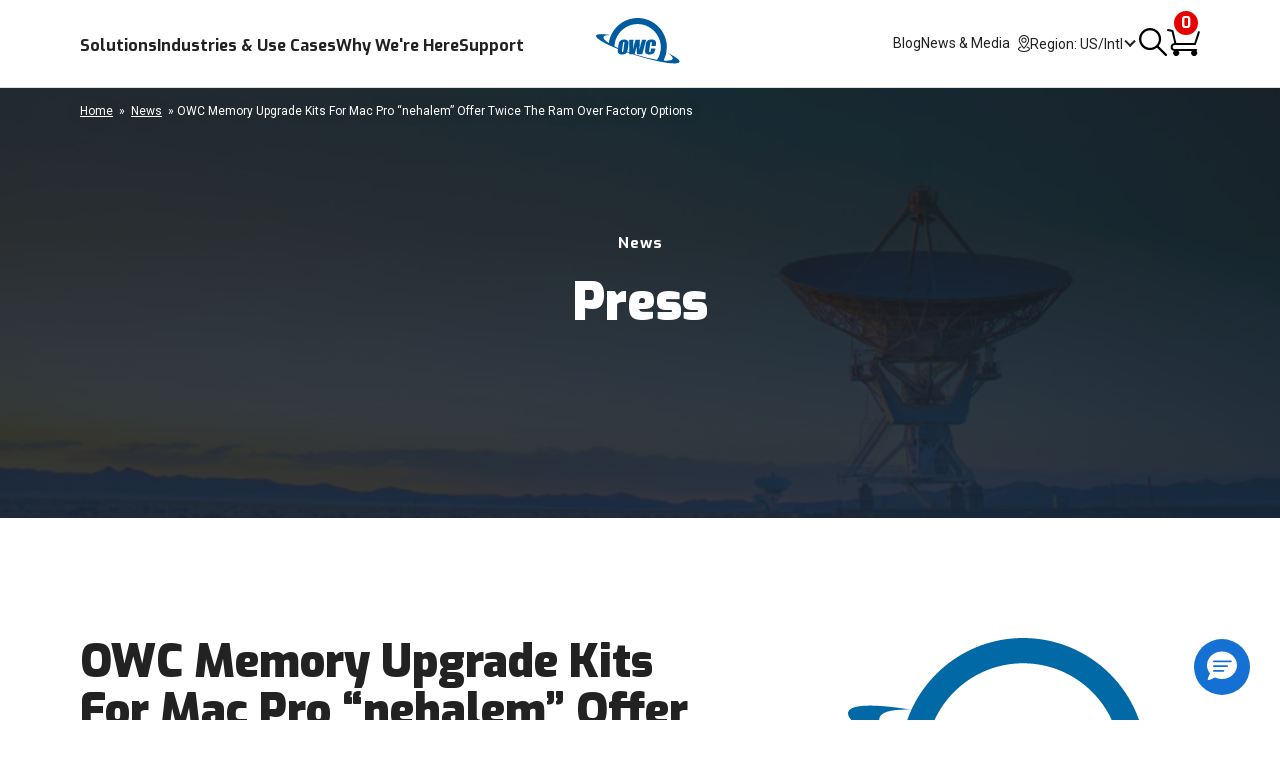

--- FILE ---
content_type: text/html; charset=UTF-8
request_url: https://www.owc.com/news/owc-memory-upgrade-kits-for-mac-pro-nehalem-offer-twice-the-ram-over-factory-options
body_size: 26426
content:

 
 



                                                                                        

<!DOCTYPE html>
<html xmlns="http://www.w3.org/1999/xhtml" lang="en" data-theme="v2">
<head>
    <!-- Google Tag Manager -->
        <script>
        (function (w, d, s, l, i) {
    w[l] = w[l] || [];
    w[l].push({'gtm.start': new Date().getTime(), event: 'gtm.js'});
    var f = d.getElementsByTagName(s)[0],
    j = d.createElement(s),
    dl = l != 'dataLayer' ? '&l=' + l : '';
    j.async = true;
    j.src = 'https://www.googletagmanager.com/gtm.js?id=' + i + dl;
    f.parentNode.insertBefore(j, f);
    })(window, document, 'script', 'dataLayer', 'GTM-PSVCBJL');
    </script>
        <!-- End Google Tag Manager -->
    <meta name="google-site-verification" content="nGixYbO0gH5Nirrnq2kfZp1qzV58HUZMIbjdUmLADqA" />
    <meta charset="utf-8">
    <meta name="viewport" content="width=device-width, initial-scale=1, maximum-scale=5, user-scalable=yes">
    <title>OWC Memory Upgrade Kits For Mac Pro “nehalem” Offer Twice The Ram Over Factory Options</title>
    <meta name="description" content="From SSDs and external hard drives, to expansion products and enterprise storage, OWC delivers workflow solutions tailored for any creative project." />
    <meta content="https://media.owcnow.com/image/upload/w_1200,q_70,f_auto/og-image-owc" property="og:image">
    <meta content="https://media.owcnow.com/image/upload/w_1200,q_70,f_auto/og-image-owc" itemprop="image">
    <meta content="https://media.owcnow.com/image/upload/w_1200,q_70,f_auto/og-image-owc" itemprop="thumbnailUrl">
    <meta content="https://media.owcnow.com/image/upload/w_1200,q_70,f_auto/og-image-owc" name="twitter:image">
        <link rel="icon" href="//img1.owcnow.com/imgs/favicon/favicon-32x32.png">
    <link rel="canonical" href="https://www.owc.com/news/owc-memory-upgrade-kits-for-mac-pro-nehalem-offer-twice-the-ram-over-factory-options">
    <link rel="home" href="https://www.owc.com/" />
    <link href="https://media.owcnow.com" rel="preconnect">
    <link rel="preconnect" href="https://fonts.gstatic.com" crossorigin />
    <link rel="preload" as="style" href="https://fonts.googleapis.com/css2?family=Roboto:wght@400;700&family=Exo:wght@300;400;500;600;700;900&display=swap" />
    <link rel="stylesheet" href="https://fonts.googleapis.com/css2?family=Roboto:wght@400;700&family=Exo:wght@300;400;500;600;700;900&display=swap" media="print" onload="this.media='all'" />
        <link rel="stylesheet" type="text/css" href="/assets/v2/css/main.css?v=120" />
                    <link rel="stylesheet" type="text/css" href="/assets/v2/css/news.css?v=120" />
        
    <!-- Start VWO Async SmartCode -->
<link rel="preconnect" href="https://dev.visualwebsiteoptimizer.com" />
<script type='text/javascript' id='vwoCode'>
window._vwo_code || (function() {
var account_id=751937,
version=2.1,
settings_tolerance=2000,
hide_element='body',
hide_element_style = 'opacity:0 !important;filter:alpha(opacity=0) !important;background:none !important;transition:none !important;',
/* DO NOT EDIT BELOW THIS LINE */
f=false,w=window,d=document,v=d.querySelector('#vwoCode'),cK='_vwo_'+account_id+'_settings',cc={};try{var c=JSON.parse(localStorage.getItem('_vwo_'+account_id+'_config'));cc=c&&typeof c==='object'?c:{}}catch(e){}var stT=cc.stT==='session'?w.sessionStorage:w.localStorage;code={nonce:v&&v.nonce,use_existing_jquery:function(){return typeof use_existing_jquery!=='undefined'?use_existing_jquery:undefined},library_tolerance:function(){return typeof library_tolerance!=='undefined'?library_tolerance:undefined},settings_tolerance:function(){return cc.sT||settings_tolerance},hide_element_style:function(){return'{'+(cc.hES||hide_element_style)+'}'},hide_element:function(){if(performance.getEntriesByName('first-contentful-paint')[0]){return''}return typeof cc.hE==='string'?cc.hE:hide_element},getVersion:function(){return version},finish:function(e){if(!f){f=true;var t=d.getElementById('_vis_opt_path_hides');if(t)t.parentNode.removeChild(t);if(e)(new Image).src='https://dev.visualwebsiteoptimizer.com/ee.gif?a='+account_id+e}},finished:function(){return f},addScript:function(e){var t=d.createElement('script');t.type='text/javascript';if(e.src){t.src=e.src}else{t.text=e.text}v&&t.setAttribute('nonce',v.nonce);d.getElementsByTagName('head')[0].appendChild(t)},load:function(e,t){var n=this.getSettings(),i=d.createElement('script'),r=this;t=t||{};if(n){i.textContent=n;d.getElementsByTagName('head')[0].appendChild(i);if(!w.VWO||VWO.caE){stT.removeItem(cK);r.load(e)}}else{var o=new XMLHttpRequest;o.open('GET',e,true);o.withCredentials=!t.dSC;o.responseType=t.responseType||'text';o.onload=function(){if(t.onloadCb){return t.onloadCb(o,e)}if(o.status===200||o.status===304){_vwo_code.addScript({text:o.responseText})}else{_vwo_code.finish('&e=loading_failure:'+e)}};o.onerror=function(){if(t.onerrorCb){return t.onerrorCb(e)}_vwo_code.finish('&e=loading_failure:'+e)};o.send()}},getSettings:function(){try{var e=stT.getItem(cK);if(!e){return}e=JSON.parse(e);if(Date.now()>e.e){stT.removeItem(cK);return}return e.s}catch(e){return}},init:function(){if(d.URL.indexOf('__vwo_disable__')>-1)return;var e=this.settings_tolerance();w._vwo_settings_timer=setTimeout(function(){_vwo_code.finish();stT.removeItem(cK)},e);var t;if(this.hide_element()!=='body'){t=d.createElement('style');var n=this.hide_element(),i=n?n+this.hide_element_style():'',r=d.getElementsByTagName('head')[0];t.setAttribute('id','_vis_opt_path_hides');v&&t.setAttribute('nonce',v.nonce);t.setAttribute('type','text/css');if(t.styleSheet)t.styleSheet.cssText=i;else t.appendChild(d.createTextNode(i));r.appendChild(t)}else{t=d.getElementsByTagName('head')[0];var i=d.createElement('div');i.style.cssText='z-index: 2147483647 !important;position: fixed !important;left: 0 !important;top: 0 !important;width: 100% !important;height: 100% !important;background: white !important;';i.setAttribute('id','_vis_opt_path_hides');i.classList.add('_vis_hide_layer');t.parentNode.insertBefore(i,t.nextSibling)}var o=window._vis_opt_url||d.URL,s='https://dev.visualwebsiteoptimizer.com/j.php?a='+account_id+'&u='+encodeURIComponent(o)+'&vn='+version;if(w.location.search.indexOf('_vwo_xhr')!==-1){this.addScript({src:s})}else{this.load(s+'&x=true')}}};w._vwo_code=code;code.init();})();
</script>
<!-- End VWO Async SmartCode REX-->
    <script>
    function fbScript() {!function(f,b,e,v,n,t,s)
    {if(f.fbq)return;n=f.fbq=function(){n.callMethod?
    n.callMethod.apply(n,arguments):n.queue.push(arguments)};
    if(!f._fbq)f._fbq=n;n.push=n;n.loaded=!0;n.version='2.0';
    n.queue=[];t=b.createElement(e);t.async=!0;
    t.src=v;s=b.getElementsByTagName(e)[0];
    s.parentNode.insertBefore(t,s)}(window, document,'script',
    'https://connect.facebook.net/en_US/fbevents.js');
    fbq('init', '1061018695331799');
    fbq('track', 'PageView');}

    const defer = () => {
      fbScript();
    }

    window.addEventListener("load", () => {
        setTimeout(defer,2500);
    });
    </script>
    
    <noscript>
        <img 
        height="1" 
        width="1" 
        style="display:none" 
        src="https://www.facebook.com/tr?id=1061018695331799&ev=PageView&noscript=1" 
        alt="Tracking pixel for Facebook analytics. No personal data is collected."
        aria-hidden="true"
        />
    </noscript>
<link href="https://media.owcnow.com/image/upload/w_1400,f_auto,q_auto/news-press-header-background-v2" rel="preload" media="(min-width: 1024px)" as="image" imagesrcset="https://media.owcnow.com/image/upload/w_1400,f_auto,q_auto/news-press-header-background-v2 1x,https://media.owcnow.com/image/upload/w_1400,f_auto,q_auto,dpr_2.0/news-press-header-background-v2 2x">
<link href="https://media.owcnow.com/image/upload/w_1023,f_auto,q_auto,dpr_2.0/news-press-header-background-v2" rel="preload" media="(min-width: 768px) and (max-width: 1023px)" as="image">
<link href="https://media.owcnow.com/image/upload/w_767,f_auto,q_80,dpr_2.0/news-press-header-background-v2" rel="preload" media="(min-width: 415px) and (max-width: 767px)" as="image">
<link href="https://media.owcnow.com/image/upload/w_414,f_auto,q_80,dpr_2.0/news-press-header-background-v2" rel="preload" media="(max-width: 414px)" as="image">
<script>(window.BOOMR_mq=window.BOOMR_mq||[]).push(["addVar",{"rua.upush":"false","rua.cpush":"false","rua.upre":"false","rua.cpre":"false","rua.uprl":"false","rua.cprl":"false","rua.cprf":"false","rua.trans":"","rua.cook":"false","rua.ims":"false","rua.ufprl":"false","rua.cfprl":"false","rua.isuxp":"false","rua.texp":"norulematch","rua.ceh":"false","rua.ueh":"false","rua.ieh.st":"0"}]);</script>
                              <script>!function(e){var n="https://s.go-mpulse.net/boomerang/";if("False"=="True")e.BOOMR_config=e.BOOMR_config||{},e.BOOMR_config.PageParams=e.BOOMR_config.PageParams||{},e.BOOMR_config.PageParams.pci=!0,n="https://s2.go-mpulse.net/boomerang/";if(window.BOOMR_API_key="TYPUU-C25QL-ASZB9-NFWPJ-B4YPH",function(){function e(){if(!o){var e=document.createElement("script");e.id="boomr-scr-as",e.src=window.BOOMR.url,e.async=!0,i.parentNode.appendChild(e),o=!0}}function t(e){o=!0;var n,t,a,r,d=document,O=window;if(window.BOOMR.snippetMethod=e?"if":"i",t=function(e,n){var t=d.createElement("script");t.id=n||"boomr-if-as",t.src=window.BOOMR.url,BOOMR_lstart=(new Date).getTime(),e=e||d.body,e.appendChild(t)},!window.addEventListener&&window.attachEvent&&navigator.userAgent.match(/MSIE [67]\./))return window.BOOMR.snippetMethod="s",void t(i.parentNode,"boomr-async");a=document.createElement("IFRAME"),a.src="about:blank",a.title="",a.role="presentation",a.loading="eager",r=(a.frameElement||a).style,r.width=0,r.height=0,r.border=0,r.display="none",i.parentNode.appendChild(a);try{O=a.contentWindow,d=O.document.open()}catch(_){n=document.domain,a.src="javascript:var d=document.open();d.domain='"+n+"';void(0);",O=a.contentWindow,d=O.document.open()}if(n)d._boomrl=function(){this.domain=n,t()},d.write("<bo"+"dy onload='document._boomrl();'>");else if(O._boomrl=function(){t()},O.addEventListener)O.addEventListener("load",O._boomrl,!1);else if(O.attachEvent)O.attachEvent("onload",O._boomrl);d.close()}function a(e){window.BOOMR_onload=e&&e.timeStamp||(new Date).getTime()}if(!window.BOOMR||!window.BOOMR.version&&!window.BOOMR.snippetExecuted){window.BOOMR=window.BOOMR||{},window.BOOMR.snippetStart=(new Date).getTime(),window.BOOMR.snippetExecuted=!0,window.BOOMR.snippetVersion=12,window.BOOMR.url=n+"TYPUU-C25QL-ASZB9-NFWPJ-B4YPH";var i=document.currentScript||document.getElementsByTagName("script")[0],o=!1,r=document.createElement("link");if(r.relList&&"function"==typeof r.relList.supports&&r.relList.supports("preload")&&"as"in r)window.BOOMR.snippetMethod="p",r.href=window.BOOMR.url,r.rel="preload",r.as="script",r.addEventListener("load",e),r.addEventListener("error",function(){t(!0)}),setTimeout(function(){if(!o)t(!0)},3e3),BOOMR_lstart=(new Date).getTime(),i.parentNode.appendChild(r);else t(!1);if(window.addEventListener)window.addEventListener("load",a,!1);else if(window.attachEvent)window.attachEvent("onload",a)}}(),"".length>0)if(e&&"performance"in e&&e.performance&&"function"==typeof e.performance.setResourceTimingBufferSize)e.performance.setResourceTimingBufferSize();!function(){if(BOOMR=e.BOOMR||{},BOOMR.plugins=BOOMR.plugins||{},!BOOMR.plugins.AK){var n=""=="true"?1:0,t="",a="amijrfyxhyrtq2lxwwtq-f-283b6dd31-clientnsv4-s.akamaihd.net",i="false"=="true"?2:1,o={"ak.v":"39","ak.cp":"1368204","ak.ai":parseInt("827482",10),"ak.ol":"0","ak.cr":9,"ak.ipv":4,"ak.proto":"h2","ak.rid":"1324f7b1","ak.r":35376,"ak.a2":n,"ak.m":"","ak.n":"essl","ak.bpcip":"3.16.152.0","ak.cport":35978,"ak.gh":"23.62.35.60","ak.quicv":"","ak.tlsv":"tls1.3","ak.0rtt":"","ak.0rtt.ed":"","ak.csrc":"-","ak.acc":"","ak.t":"1769452967","ak.ak":"hOBiQwZUYzCg5VSAfCLimQ==Q75eRcAdVY0NGKDwR6lx5WoxicmQoojmu/Zfwglvv/XYNjhzTCU9OsymblugjJqkwt2G0wYw//v0Mic3yGRlLT/d/kJse29dC8Uep2CpAaNN18xc4qZgxyBK29wqov5DmKWzMDY6Lj0XgAQvCLIsOGUFdjuye/+9v+aJHUctHP0QZ6jxuGZ0F845gQV1TyVRI5dtGxeNFGaHNUkrBh5Ni9W3fTVGdzUd/QIwB75y6AUWk+qAvcRY/SAA7RH4W/faH5tFDRa6SO1UrDylXvnanVxJu31CqGyiONMm/RqJ11rYTJrdJjY8ca4mS4NJGAxHXZrYSZzNaulK2XPpW8rWIEX+B5dd3JKOWAOixzB0uSExkpoAuZtoX+s+ULUCw18nh6TeaDk1TLIYcMgFBPY0foHLQuRoJvXOg8/4GguMEZ0=","ak.pv":"23","ak.dpoabenc":"","ak.tf":i};if(""!==t)o["ak.ruds"]=t;var r={i:!1,av:function(n){var t="http.initiator";if(n&&(!n[t]||"spa_hard"===n[t]))o["ak.feo"]=void 0!==e.aFeoApplied?1:0,BOOMR.addVar(o)},rv:function(){var e=["ak.bpcip","ak.cport","ak.cr","ak.csrc","ak.gh","ak.ipv","ak.m","ak.n","ak.ol","ak.proto","ak.quicv","ak.tlsv","ak.0rtt","ak.0rtt.ed","ak.r","ak.acc","ak.t","ak.tf"];BOOMR.removeVar(e)}};BOOMR.plugins.AK={akVars:o,akDNSPreFetchDomain:a,init:function(){if(!r.i){var e=BOOMR.subscribe;e("before_beacon",r.av,null,null),e("onbeacon",r.rv,null,null),r.i=!0}return this},is_complete:function(){return!0}}}}()}(window);</script></head>

<style>
  .edit-entry {
    padding: 10px;
    background-color: #6db900;
    font-size: 16px;
    color: #fff;
    text-align: center;
  }
  
  .edit-entry > a {
    color: #f8f08c;
    text-decoration: none;
  }
  .edit-entry > a:hover {
    color: #295e05;
  }
</style>
<body>
  
  <!-- Google Tag Manager (noscript) -->
  <noscript> 
    <iframe 
      src="https://www.googletagmanager.com/ns.html?id=GTM-PSVCBJL" 
      height="0" 
      width="0" 
      style="display:none;visibility:hidden" 
      title="Google Tag Manager iframe for non-JavaScript users" 
      aria-hidden="true">
    </iframe>
  </noscript>
  <div aria-hidden="true" style="display:none;">
    Google Tag Manager is used on this site for managing scripts and tracking analytics. It does not collect personal information. 
  </div>
  <!-- End Google Tag Manager (noscript) -->
  <div aria-hidden="true" style="display:none;">
        This website uses Facebook Pixel for analytics. The pixel tracks anonymous data for better user insights and does not collect personal information.
  </div>
    <!-- End Meta Pixel Code -->
    <svg aria-hidden="true" style="position: absolute; width: 0; height: 0; overflow: hidden;" version="1.1" xmlns="http://www.w3.org/2000/svg" xmlns:xlink="http://www.w3.org/1999/xlink">
	<defs>
		<g id="owc-logo" xmlns="http://www.w3.org/2000/svg" fill-rule="evenodd" clip-rule="evenodd" stroke-linejoin="round" stroke-miterlimit="2"><path d="M59.84 23.717a2.661 2.661 0 00-1.39-1.6 6.1 6.1 0 00-3-.64 7.177 7.177 0 00-2.51.41 4.8 4.8 0 00-1.82 1.14 3.638 3.638 0 00-.93 1.5c-.197.77-.344 1.551-.44 2.34l-.57 4.21a9.588 9.588 0 000 3.18c.186.73.694 1.338 1.38 1.65a6.413 6.413 0 003 .6 6.555 6.555 0 003.12-.7 4.145 4.145 0 001.81-1.64c.427-1.01.697-2.079.8-3.17l.08-.57h-4.26l-.25 1.81a4.736 4.736 0 01-.36 1.51.703.703 0 01-.66.32c-.32 0-.52-.11-.58-.32a4.04 4.04 0 010-1.37l.92-6.71c.04-.49.154-.974.34-1.43a.74.74 0 01.7-.32c.31 0 .5.09.56.27.08.45.08.91 0 1.36l-.35 2.51h4.26l.19-1.37a8.35 8.35 0 00-.04-2.97z" fill-rule="nonzero"/><path d="M71.64 34.947c3.58 2.33 5.46 4.38 5 5.82-.51 1.61-3.85 2.18-9 1.82a29.214 29.214 0 003.243-13.377C70.883 13.186 57.697 0 41.673 0 27.237 0 14.857 10.702 12.77 24.987c-3.74-2.4-5.72-4.51-5.26-6 .46-1.49 3.17-2 7.44-1.9-8.61-1.41-14.31-1.33-14.9.55-.81 2.59 8.2 7.88 21.93 13.35-.113.782-.183 1.57-.21 2.36-.002.592.184 1.17.53 1.65.383.526.917.923 1.53 1.14a6.559 6.559 0 002.31.38 7.263 7.263 0 002.48-.4 4.682 4.682 0 001.81-1.15c.183-.194.347-.405.49-.63l2.33.81v1.06h3.17l3.33 1.07c23.06 7.26 42.67 10.23 43.79 6.64.59-1.86-4.03-5.2-11.9-8.97zm-44.58-1.2a.622.622 0 01-.61.34c-.28 0-.45-.1-.5-.29-.04-.518-.01-1.04.09-1.55l.93-6.75c.014-.469.137-.928.36-1.34a.708.708 0 01.54-.23c.27 0 .43.09.49.28.07.427.07.863 0 1.29l-.91 6.64a6.801 6.801 0 01-.38 1.61h-.01zm11.46 2.43c1.14-3.813 1.88-6.327 2.22-7.54 0 2.83.08 5.36.25 7.58h5.3l3.88-14.42h-4.14a116.384 116.384 0 00-2.59 10.26l.27-5.49c.13-2.76.2-4.34.2-4.76H39.5c-1.187 4.08-2.033 7.383-2.54 9.91l.24-4.87.24-5h-4.13l-.06 12.59-2-.72c.046-.11.086-.225.12-.34.235-1.016.415-2.044.54-3.08l.34-2.46c.165-1.033.27-2.075.31-3.12 0-.589-.185-1.163-.53-1.64a3.211 3.211 0 00-1.53-1.14 6.608 6.608 0 00-2.31-.38 7.215 7.215 0 00-2.48.4 4.645 4.645 0 00-1.81 1.15 3.736 3.736 0 00-1 1.65 28.92 28.92 0 00-.54 3.08l-.3 2.14a101.631 101.631 0 01-3.6-1.71c.517-12.34 10.81-22.21 23.16-22.21 12.716 0 23.18 10.464 23.18 23.18a23.18 23.18 0 01-3.75 12.64 154.235 154.235 0 01-21.06-5.25l-1.47-.45z" fill-rule="nonzero"/></g>

		<g id="icon-search" xmlns="http://www.w3.org/2000/svg">
			<path d="m16.502 15.862-4.55-4.55a6.303 6.303 0 0 0 1.412-3.979A6.34 6.34 0 0 0 7.031 1 6.34 6.34 0 0 0 .697 7.333a6.34 6.34 0 0 0 6.334 6.334c1.506 0 2.89-.531 3.978-1.412l4.55 4.55a.665.665 0 0 0 .943 0 .666.666 0 0 0 0-.943zM7.03 12.333c-2.758 0-5-2.242-5-5 0-2.757 2.242-5 5-5 2.757 0 5 2.243 5 5 0 2.758-2.243 5-5 5z" fill="#333" fill-rule="nonzero" stroke="#333" stroke-width=".5"/>
		</g>
		<g id="icon-search-nav" xmlns="http://www.w3.org/2000/svg">
			<path d="m27.658 26.009-7.963-7.963a11.03 11.03 0 0 0 2.471-6.963C22.166 4.973 17.194 0 11.083 0 4.973 0 0 4.972 0 11.083s4.972 11.084 11.083 11.084a11.03 11.03 0 0 0 6.963-2.471l7.962 7.962a1.163 1.163 0 0 0 1.65 0 1.165 1.165 0 0 0 0-1.65zm-16.575-6.176c-4.825 0-8.75-3.924-8.75-8.75 0-4.825 3.925-8.75 8.75-8.75 4.826 0 8.75 3.925 8.75 8.75 0 4.826-3.925 8.75-8.75 8.75z" fill="#000" fill-rule="nonzero"/>
		</g>
		<g id="icon-chat" xmlns="http://www.w3.org/2000/svg">
			<defs>
				<path id="0nktxqjr0a" d="M0 0h28v28H0z"/>
			</defs>
			<g fill="none" fill-rule="evenodd">
				<mask id="f8a9bkst0b" fill="#fff">
					<use xlink:href="#0nktxqjr0a"/>
				</mask>
				<path d="M6.533 9.333h14.934a.934.934 0 0 0 0-1.867H6.533a.934.934 0 0 0 0 1.867zm.187 5.6h14.56c.618 0 1.12-.418 1.12-.933 0-.515-.502-.934-1.12-.934H6.72c-.618 0-1.12.419-1.12.934 0 .515.502.933 1.12.933zm-2.053 5.6a2.8 2.8 0 0 1-2.8-2.8V4.666a2.797 2.797 0 0 1 2.8-2.8h18.666a2.797 2.797 0 0 1 2.8 2.8v13.067a2.8 2.8 0 0 1-2.8 2.8h-9.462a.934.934 0 0 0-.614.23L8.4 25.01v-3.544a.934.934 0 0 0-.933-.933h-2.8zm0 1.867h1.866v4.666a.934.934 0 0 0 1.548.703l6.141-5.37h9.111A4.667 4.667 0 0 0 28 17.734V4.666a4.67 4.67 0 0 0-1.366-3.3A4.67 4.67 0 0 0 23.334 0H4.666a4.67 4.67 0 0 0-3.3 1.366A4.67 4.67 0 0 0 0 4.666v13.067A4.667 4.667 0 0 0 4.667 22.4z" fill="#000" mask="url(#f8a9bkst0b)"/>
			</g>
		</g>
		<g id="icon-account" xmlns="http://www.w3.org/2000/svg" fill="#000" fill-rule="nonzero">
			<circle cx="14" cy="10.889" r="4.667"/>
			<path d="M14 0C6.28 0 0 6.28 0 13.999c0 4.784 2.414 9.188 6.458 11.786a13.94 13.94 0 0 0 15.084 0C25.586 23.19 28 18.783 28 14 28.002 6.279 21.72 0 14 0zm12.092 13.999c0 3.622-1.66 7.087-4.466 9.376A7.699 7.699 0 0 0 14 16.945a7.699 7.699 0 0 0-7.626 6.43A12.155 12.155 0 0 1 1.908 14C1.908 7.33 7.332 1.908 14 1.908s12.092 5.423 12.092 12.09z"/>
		</g>

		<g id="icon-cart" xmlns="http://www.w3.org/2000/svg">
			<path d="m1.191.083 4.485.872a1 1 0 0 1 .783.753l2.302 9.797.116.494.469 1.994L27.303 14l.015-.041.642-1.975.073-.223.915-2.811.1-.306 1.846-5.677a1 1 0 1 1 1.902.62l-1.847 5.676-.1.306-.914 2.81-.463 1.424-.06.186-.192.589-.179.55-.045.137c-.007.02-.007.02-.01.034l-.004.01-.043.11a1 1 0 0 1-.909.582H8.555c-.061 0-.121-.006-.18-.016-.04.006-.08.011-.122.014-1.858.115-2.586.758-2.586 2.111 0 1.327.688 1.891 2.524 1.891H29.2a1 1 0 0 1 .205 1.979 3 3 0 1 1-4.451.021H11.426a3 3 0 1 1-4.393-.085c-2.148-.33-3.367-1.64-3.367-3.806 0-2.25 1.314-3.634 3.648-4.017l-.5-2.13-.733-3.115-.075-.318-1.312-5.584-.036-.152-3.85-.747A1 1 0 0 1 .003.99L.019.874A1 1 0 0 1 1.19.083z" fill="#000" fill-rule="nonzero"/>
		</g>

		<g id="icon-close" fill-rule="nonzero" stroke-width="1.7" stroke="#222" fill="none" stroke-linecap="round">
			<path d="m1 1 15 15M16 1 1 16"/>
		</g>
		<g id="icon-close-menu" fill-rule="nonzero" stroke-width="2.8" stroke="#1470D2" fill="none" stroke-linecap="round">
			<path d="m2 2 16 16M18 2 2 18"/>
		</g>
		<g id="icon-right">
			<path d="m2 26 11.573-11.354a.886.886 0 0 0 .285-.646.872.872 0 0 0-.285-.646L2 2" stroke-width="2.5" stroke="#1470D2" fill="none" fill-rule="evenodd" stroke-linecap="round" stroke-linejoin="round"/>
		</g>
		<g id="icon-left">
			<path d="M13.858 2 2.285 13.354A.886.886 0 0 0 2 14a.872.872 0 0 0 .285.646L13.858 26" fill-rule="nonzero" stroke-width="2.5" stroke="#1470D2" fill="none" stroke-linecap="round" stroke-linejoin="round"/>
		</g>
		<g id="icon-locate" xmlns="http://www.w3.org/2000/svg" stroke="none" fill-rule="evenodd" stroke-width="1">
				<path d="M5.95,1.03 C8.27,1.03 10.15,2.92 10.15,5.23 C10.15,7.03 7.4,10.71 5.95,12.47 C4.49,10.72 1.75,7.03 1.75,5.23 C1.75,2.92 3.63,1.03 5.95,1.03 L5.95,1.03 Z M5.95,13.78 C6.1,13.78 6.24,13.72 6.34,13.6 C6.83,13.03 11.18,7.95 11.18,5.23 C11.18,2.35 8.83,0 5.95,0 C3.07,0 0.72,2.35 0.72,5.23 C0.72,7.95 5.07,13.03 5.56,13.6 C5.66,13.71 5.8,13.78 5.95,13.78 Z" id="Fill-1"></path>
				<path d="M4.31,5.23 C4.31,4.33 5.04,3.6 5.94,3.6 C6.84,3.6 7.57,4.33 7.57,5.23 C7.57,6.13 6.84,6.86 5.94,6.86 C5.04,6.86 4.31,6.13 4.31,5.23 M8.61,5.23 C8.61,3.76 7.42,2.57 5.95,2.57 C4.48,2.57 3.29,3.76 3.29,5.23 C3.29,6.7 4.48,7.89 5.95,7.89 C7.42,7.89 8.61,6.69 8.61,5.23" id="Fill-3"></path>
				<path d="M0,14.02 C0,15.72 2.56,17 5.95,17 C9.34,17 11.9,15.72 11.9,14.02 C11.9,12.99 10.96,12.08 9.32,11.53 C9.05,11.44 8.76,11.59 8.67,11.86 C8.58,12.13 8.73,12.42 9,12.51 C10.14,12.89 10.88,13.48 10.88,14.02 C10.88,14.94 8.78,15.98 5.96,15.98 C3.14,15.98 1.04,14.95 1.04,14.02 C1.04,13.45 1.84,12.84 3.07,12.46 C3.34,12.38 3.49,12.09 3.41,11.82 C3.33,11.55 3.04,11.4 2.77,11.48 C1.02,12.02 0,12.95 0,14.02 L0,14.02 Z" id="Fill-5"></path>
		</g>
		<g id="icon-video" xmlns="http://www.w3.org/2000/svg">
			  <defs>
				<filter x="-32%" y="-32%" width="164.1%" height="164.1%" filterUnits="objectBoundingBox" id="27szuuz0za">
					<feOffset in="SourceAlpha" result="shadowOffsetOuter1"/>
					<feGaussianBlur stdDeviation="10" in="shadowOffsetOuter1" result="shadowBlurOuter1"/>
					<feColorMatrix values="0 0 0 0 0 0 0 0 0 0 0 0 0 0 0 0 0 0 0.5 0" in="shadowBlurOuter1" result="shadowMatrixOuter1"/>
					<feMerge>
						<feMergeNode in="shadowMatrixOuter1"/>
						<feMergeNode in="SourceGraphic"/>
					</feMerge>
				</filter>
			</defs>
			<g filter="url(#27szuuz0za)" transform="translate(20 20)" fill-rule="nonzero" fill="#FFF">
				<path d="M46.835 0C21.009 0 0 21.009 0 46.841c0 25.826 21.009 46.835 46.835 46.835s46.83-21.009 46.83-46.835C93.665 21.009 72.661 0 46.835 0zm0 83.709c-20.36 0-36.875-16.508-36.875-36.868 0-20.369 16.515-36.874 36.875-36.874 20.361 0 36.873 16.505 36.873 36.874 0 20.36-16.512 36.868-36.873 36.868z"/>
				<path d="M37.396 31.478c-.829-.833-2.949-.833-2.949 0v33.845c0 .834 2.125.834 2.957 0l27.781-15.417a2.129 2.129 0 0 0 .016-3.01L37.396 31.478z"/>
			</g>
		</g>
	</defs>
</svg>



						
<header id="navbar" class="nav">
    <div class="nav__container nav-container">
        <a id="skiplink" role="button" tabindex="0" class="button button__primary skip-link" href="#content">Skip to main content</a>
        <nav class="nav__left">
            <ul class="nav__links">
                
<li class="nav__link nav-link-products">
    <div class="nav__link-menu">
        <a href="https://www.owc.com/solutions">Solutions</a>
    </div>
    <div class="nav__dropdown">
        <div class="nav__dropdown-wrapper">
            <div class="nav__dropdown-container nav-container">
            <div class="nav__dropdown-content nav__dropdown-4 ">
                                                                                                                            
                <div class="nav__dropdown-links ">
                    
                    <div class="nav__dropdown-heading">
                        <a href="https://www.owc.com/solutions/external-drives">External Drives</a>
                                            </div>

                                        <ul role="list">
                                                                                                                                                                                                                                            <li role="listitem">
                                <a href="https://www.owc.com/solutions/thunderbolt-5" >Thunderbolt 5</a>
                            </li>
                                                                                                                                                                                                                                            <li role="listitem">
                                <a href="https://www.owc.com/solutions/external-drives?drive-type=desktop" >Desktop Drives</a>
                            </li>
                                                                                                                                                                                                                                            <li role="listitem">
                                <a href="https://www.owc.com/solutions/external-drives?drive-type=portable" >Portable Drives</a>
                            </li>
                                                                                                                                                                                                                                            <li role="listitem">
                                <a href="https://www.owc.com/solutions/external-drives?drive-type=thunderbolt" >Thunderbolt Drives</a>
                            </li>
                                                                                                                                                                                                                                            <li role="listitem">
                                <a href="https://www.owc.com/solutions/external-drives?drive-type=ssd" >External SSDs</a>
                            </li>
                                                                                                                                                                                                                                            <li role="listitem">
                                <a href="https://www.owc.com/solutions/nas-storage" >Network Attached Storage (NAS)</a>
                            </li>
                                                                                                                                                                                                                                            <li role="listitem">
                                <a href="https://www.owc.com/solutions/external-drives?drive-type=rack-mount" >Rackmount Storage</a>
                            </li>
                                                                                                                                                                                                                                            <li role="listitem">
                                <a href="https://www.owc.com/solutions/archive-pro" >LTO Archival</a>
                            </li>
                                                                                                                                                                                                                                            <li role="listitem">
                                <a href="https://www.owc.com/solutions/external-drives?drive-type=optical" >Optical Drives</a>
                            </li>
                                                                                                                                                                                                                                            <li role="listitem">
                                <a href="https://www.owc.com/solutions/external-drives?drive-type=drive-enclosures" >Drive Enclosures</a>
                            </li>
                                            </ul>
                                    </div>
                                                                                                                            
                <div class="nav__dropdown-links ">
                    
                    <div class="nav__dropdown-heading">
                        <a href="https://www.owc.com/solutions/nas-storage">Network Attached Storage</a>
                                            </div>

                                        <ul role="list">
                                                                                                                                                                                                                                            <li role="listitem">
                                <a href="https://www.owc.com/solutions/jellyfish" >Video Teams</a>
                            </li>
                                                                                                                                                                                                                                            <li role="listitem">
                                <a href="https://www.owc.com/solutions/jupiter" >General Storage</a>
                            </li>
                                            </ul>
                                    </div>
                                                                                                                            
                <div class="nav__dropdown-links ">
                    
                    <div class="nav__dropdown-heading">
                        <a href="https://www.owc.com/solutions/internal-drives">Internal Drives</a>
                                            </div>

                                        <ul role="list">
                                                                                                                                                                                                                                            <li role="listitem">
                                <a href="https://www.owc.com/solutions/internal-drives?form-factor=2-5-inch-sata" >2.5-inch SATA SSDs</a>
                            </li>
                                                                                                                                                                                                                                            <li role="listitem">
                                <a href="https://www.owc.com/solutions/internal-drives?form-factor=pcie-nvme" >PCIe NVMe SSDs</a>
                            </li>
                                                                                                                                                                                                                                            <li role="listitem">
                                <a href="https://www.owc.com/solutions/internal-drives?form-factor=nvme-m2" >NVMe M.2 SSDs</a>
                            </li>
                                                                                                                                                                                                                                            <li role="listitem">
                                <a href="https://www.owc.com/solutions/internal-drives?form-factor=nvme-u2" >NVMe U.2 SSDs</a>
                            </li>
                                                                                                                                                                                                                                            <li role="listitem">
                                <a href="https://www.owc.com/solutions/internal-drives?form-factor=ssds-for-mac" >SSDs for Mac</a>
                            </li>
                                                                                                                                                                                                                                            <li role="listitem">
                                <a href="https://www.owc.com/solutions/internal-drives?form-factor=ssds-for-pc" >SSDs for PC</a>
                            </li>
                                            </ul>
                                    </div>
                                                                                                                            
                <div class="nav__dropdown-links ">
                    
                    <div class="nav__dropdown-heading">
                        <a href="https://www.owc.com/solutions/connectivity">Connectivity</a>
                                            </div>

                                        <ul role="list">
                                                                                                                                                                                                                                            <li role="listitem">
                                <a href="https://www.owc.com/solutions/thunderbolt-5" >Thunderbolt 5</a>
                            </li>
                                                                                                                                                                                                                                            <li role="listitem">
                                <a href="https://www.owc.com/solutions/connectivity?subcategory=thunderbolt-docks-hubs" >Thunderbolt Docks &amp; Hubs</a>
                            </li>
                                                                                                                                                                                                                                            <li role="listitem">
                                <a href="https://www.owc.com/solutions/connectivity?subcategory=usb-docks-hubs" >USB-C Docks</a>
                            </li>
                                                                                                                                                                                                                                            <li role="listitem">
                                <a href="https://www.owc.com/solutions/connectivity?category=network-adapters" >Network Adapters</a>
                            </li>
                                                                                                                                                                                                                                            <li role="listitem">
                                <a href="https://www.owc.com/solutions/connectivity?category=video-adapters" >Video Adapters</a>
                            </li>
                                                                                                                                                                                                                                            <li role="listitem">
                                <a href="https://www.owc.com/solutions/accessories/cables" >Cables</a>
                            </li>
                                            </ul>
                                    </div>
                                                                                                                            
                <div class="nav__dropdown-links ">
                    
                    <div class="nav__dropdown-heading">
                        <a href="https://www.owc.com/solutions/memory-cards-readers">Memory Cards + Readers</a>
                                            </div>

                                        <ul role="list">
                                                                                                                                                                                                                                            <li role="listitem">
                                <a href="https://www.owc.com/solutions/memory-cards-readers?memory-cards-and-readers=memory-card" >Memory Cards</a>
                            </li>
                                                                                                                                                                                                                                            <li role="listitem">
                                <a href="https://www.owc.com/solutions/memory-cards-readers?memory-cards-and-readers=memory-card-reader" >Memory Card Readers</a>
                            </li>
                                                                                                                                                                                                                                            <li role="listitem">
                                <a href="https://www.owc.com/solutions/innergize" >Innergize</a>
                            </li>
                                            </ul>
                                    </div>
                                                                                                                            
                <div class="nav__dropdown-links ">
                    
                    <div class="nav__dropdown-heading">
                        <a href="https://www.owc.com/solutions/pcie-expansion">PCIe Expansion</a>
                                            </div>

                                        <ul role="list">
                                                                                                                                                                                                                                            <li role="listitem">
                                <a href="https://www.owc.com/solutions/pcie-expansion?expansion-type=external-gpu-egpu" >External GPUs</a>
                            </li>
                                                                                                                                                                                                                                            <li role="listitem">
                                <a href="https://www.owc.com/solutions/pcie-expansion?expansion-type=external-pcie-expansion" >External PCIe</a>
                            </li>
                                                                                                                                                                                                                                            <li role="listitem">
                                <a href="https://www.owc.com/solutions/pcie-expansion?expansion-type=external-storage" >PCIe External Storage</a>
                            </li>
                                                                                                                                                                                                                                            <li role="listitem">
                                <a href="https://www.owc.com/solutions/pcie-expansion?expansion-type=u-2-interchange-system" >U.2 Interchange</a>
                            </li>
                                                                                                                                                                                                                                            <li role="listitem">
                                <a href="https://www.owc.com/solutions/pcie-expansion?expansion-type=pcie-nvme" >PCIe Internal Storage</a>
                            </li>
                                                                                                                                                                                                                                            <li role="listitem">
                                <a href="https://www.owc.com/solutions/pcie-expansion?expansion-type=network-adapters" >PCIe Network Adapters</a>
                            </li>
                                            </ul>
                                    </div>
                                                                                                                            
                <div class="nav__dropdown-links ">
                    
                    <div class="nav__dropdown-heading">
                        <a href="https://www.owc.com/solutions/software">Software + Apps</a>
                                            </div>

                                        <ul role="list">
                                                                                                                                                                                                                                            <li role="listitem">
                                <a href="https://www.owc.com/solutions/copy-that" >Copy That</a>
                            </li>
                                                                                                                                                                                                                                            <li role="listitem">
                                <a href="https://www.owc.com/solutions/copy-that-mobile" >Copy That Mobile</a>
                            </li>
                                                                                                                                                                                                                                            <li role="listitem">
                                <a href="https://www.owc.com/solutions/disk-aware" >Disk Aware</a>
                            </li>
                                                                                                                                                                                                                                            <li role="listitem">
                                <a href="https://www.owc.com/solutions/dock-ejector" >Dock Ejector</a>
                            </li>
                                                                                                                                                                                                                                            <li role="listitem">
                                <a href="https://www.owc.com/solutions/innergize" >Innergize</a>
                            </li>
                                                                                                                                                                                                                                            <li role="listitem">
                                <a href="https://www.owc.com/solutions/macdrive" >MacDrive</a>
                            </li>
                                                                                                                                                                                                                                            <li role="listitem">
                                <a href="https://www.owc.com/solutions/my-owc-app" >My OWC</a>
                            </li>
                                                                                                                                                                                                                                            <li role="listitem">
                                <a href="https://www.owc.com/solutions/softraid" >SoftRAID</a>
                            </li>
                                                                                                                                                                                                                                            <li role="listitem">
                                <a href="https://www.owc.com/solutions/utilities" >Software Utilities</a>
                            </li>
                                            </ul>
                                    </div>
                                                                                                                            
                <div class="nav__dropdown-links ">
                    
                    <div class="nav__dropdown-heading">
                        <a href="https://www.owc.com/solutions/accessories">Accessories</a>
                                            </div>

                                        <ul role="list">
                                                                                                                                                                                                                                            <li role="listitem">
                                <a href="https://www.owc.com/solutions/accessories/tools-toolkits" >Tools &amp; Toolkits</a>
                            </li>
                                                                                                                                                                                                                                            <li role="listitem">
                                <a href="https://www.owc.com/solutions/accessories/cables" >Cables</a>
                            </li>
                                                                                                                                                                                                                                            <li role="listitem">
                                <a href="https://www.owc.com/solutions/connectivity/adapters" >Adapters</a>
                            </li>
                                                                                                                                                                                                                                            <li role="listitem">
                                <a href="https://www.owc.com/solutions/accessories/hardware-accessories" >Hardware Accessories</a>
                            </li>
                                            </ul>
                                    </div>
                                                                                                                            
                <div class="nav__dropdown-links ">
                    
                    <div class="nav__dropdown-heading">
                        <a href="https://www.owc.com/solutions/memory">Memory</a>
                                            </div>

                                    </div>
                        </div>
                        </div>
        </div>
    </div>
</li>                
<li class="nav__link nav-link-ourStory">
    <div class="nav__link-menu">
        <a href="https://www.owc.com/powered-by-owc">Industries &amp; Use Cases</a>
    </div>
    <div class="nav__dropdown">
        <div class="nav__dropdown-wrapper">
            <div class="nav__dropdown-container nav-container">
            <div class="nav__dropdown-content nav__dropdown-3 ">
                                                                                                                            
                <div class="nav__dropdown-links nav__dropdown-flex">
                                                                                                
                                                                                                                
                                                                                
                                                    
                                                            <a class="nav__dropdown-link-img" href="https://www.owc.com/powered-by-owc/audio">
                                <img src="[data-uri]" data-src="https://media.owcnow.com/image/upload/w_160,h_80,c_scale,f_auto,q_auto,dpr_1.0/powered-by-audio" srcset="[data-uri] 1x" data-srcset="https://media.owcnow.com/image/upload/w_160,h_80,c_scale,f_auto,q_auto,dpr_1.0/powered-by-audio 1x" class="nav__dropdown-image lazyload" alt="">
                                </a>
                                                        
                                            
                    <div class="nav__dropdown-heading">
                        <a href="https://www.owc.com/powered-by-owc/audio">Audio</a>
                                                    <p class="nav__dropdown-description">Here&#039;s how musicians, audio engineers, and content creators choose OWC because our solutions keep their sound flowing.</p>
                                            </div>

                                    </div>
                                                                                                                            
                <div class="nav__dropdown-links nav__dropdown-flex">
                                                                                                
                                                                                                                
                                                                                
                                                    
                                                            <a class="nav__dropdown-link-img" href="https://www.owc.com/powered-by-owc/education">
                                <img src="[data-uri]" data-src="https://media.owcnow.com/image/upload/w_160,h_80,c_scale,f_auto,q_auto,dpr_1.0/powered-by-edu-gov" srcset="[data-uri] 1x" data-srcset="https://media.owcnow.com/image/upload/w_160,h_80,c_scale,f_auto,q_auto,dpr_1.0/powered-by-edu-gov 1x" class="nav__dropdown-image lazyload" alt="">
                                </a>
                                                        
                                            
                    <div class="nav__dropdown-heading">
                        <a href="https://www.owc.com/powered-by-owc/education">Edu + Gov</a>
                                                    <p class="nav__dropdown-description">See how schools and government agencies are designing their technology infrastructure around OWC solutions.</p>
                                            </div>

                                    </div>
                                                                                                                            
                <div class="nav__dropdown-links nav__dropdown-flex">
                                                                                                
                                                                                                                
                                                                                
                                                    
                                                            <a class="nav__dropdown-link-img" href="https://www.owc.com/powered-by-owc/houses-of-worship">
                                <img src="[data-uri]" data-src="https://media.owcnow.com/image/upload/w_160,h_80,c_scale,f_auto,q_auto,dpr_1.0/w_160,f_auto,q_auto/powered-by-house-of-worship" srcset="[data-uri] 1x" data-srcset="https://media.owcnow.com/image/upload/w_160,h_80,c_scale,f_auto,q_auto,dpr_1.0/w_160,f_auto,q_auto/powered-by-house-of-worship 1x" class="nav__dropdown-image lazyload" alt="">
                                </a>
                                                        
                                            
                    <div class="nav__dropdown-heading">
                        <a href="https://www.owc.com/powered-by-owc/houses-of-worship">Houses of Worship</a>
                                                    <p class="nav__dropdown-description">Houses of Worship are using OWC solutions to transform the way they connect with their congregations.</p>
                                            </div>

                                    </div>
                                                                                                                            
                <div class="nav__dropdown-links nav__dropdown-flex">
                                                                                                
                                                                                                                
                                                                                
                                                    
                                                            <a class="nav__dropdown-link-img" href="https://www.owc.com/powered-by-owc/photography">
                                <img src="[data-uri]" data-src="https://media.owcnow.com/image/upload/w_160,h_80,c_scale,f_auto,q_auto,dpr_1.0/powered-by-photography" srcset="[data-uri] 1x" data-srcset="https://media.owcnow.com/image/upload/w_160,h_80,c_scale,f_auto,q_auto,dpr_1.0/powered-by-photography 1x" class="nav__dropdown-image lazyload" alt="">
                                </a>
                                                        
                                            
                    <div class="nav__dropdown-heading">
                        <a href="https://www.owc.com/powered-by-owc/photography">Photography</a>
                                                    <p class="nav__dropdown-description">Take a look at how some of the world&#039;s greatest photographers are using OWC solutions.</p>
                                            </div>

                                    </div>
                                                                                                                            
                <div class="nav__dropdown-links nav__dropdown-flex">
                                                                                                
                                                                                                                
                                                                                
                                                    
                                                            <a class="nav__dropdown-link-img" href="https://www.owc.com/powered-by-owc/business">
                                <img src="[data-uri]" data-src="https://media.owcnow.com/image/upload/w_160,h_80,c_scale,f_auto,q_auto,dpr_1.0/powered-by-small-biz" srcset="[data-uri] 1x" data-srcset="https://media.owcnow.com/image/upload/w_160,h_80,c_scale,f_auto,q_auto,dpr_1.0/powered-by-small-biz 1x" class="nav__dropdown-image lazyload" alt="">
                                </a>
                                                        
                                            
                    <div class="nav__dropdown-heading">
                        <a href="https://www.owc.com/powered-by-owc/business">Small Biz + Corp</a>
                                                    <p class="nav__dropdown-description">Business all over the world depend on OWC solutions to make sure their teams can operate at the speed of thought.</p>
                                            </div>

                                    </div>
                                                                                                                            
                <div class="nav__dropdown-links nav__dropdown-flex">
                                                                                                
                                                                                                                
                                                                                
                                                    
                                                            <a class="nav__dropdown-link-img" href="https://www.owc.com/creators">
                                <img src="[data-uri]" data-src="https://media.owcnow.com/image/upload/w_160,h_80,c_scale,f_auto,q_auto,dpr_1.0/powered-by-ambassadors" srcset="[data-uri] 1x" data-srcset="https://media.owcnow.com/image/upload/w_160,h_80,c_scale,f_auto,q_auto,dpr_1.0/powered-by-ambassadors 1x" class="nav__dropdown-image lazyload" alt="">
                                </a>
                                                        
                                            
                    <div class="nav__dropdown-heading">
                        <a href="https://www.owc.com/creators">Creators</a>
                                                    <p class="nav__dropdown-description">See how these trailblazers across all industries are Powered By OWC.</p>
                                            </div>

                                    </div>
                                                                                                                            
                <div class="nav__dropdown-links nav__dropdown-flex">
                                                                                                
                                                                                                                
                                                                                
                                                    
                                                            <a class="nav__dropdown-link-img" href="https://www.owc.com/powered-by-owc/video">
                                <img src="[data-uri]" data-src="https://media.owcnow.com/image/upload/w_160,h_80,c_scale,f_auto,q_auto,dpr_1.0/powered-by-video" srcset="[data-uri] 1x" data-srcset="https://media.owcnow.com/image/upload/w_160,h_80,c_scale,f_auto,q_auto,dpr_1.0/powered-by-video 1x" class="nav__dropdown-image lazyload" alt="">
                                </a>
                                                        
                                            
                    <div class="nav__dropdown-heading">
                        <a href="https://www.owc.com/powered-by-owc/video">Video</a>
                                                    <p class="nav__dropdown-description">OWC solutions are transforming the workflows for video pros and content creators all over the world.</p>
                                            </div>

                                    </div>
                        </div>
                        </div>
        </div>
    </div>
</li>                
<li class="nav__link nav-link-yourStory">
    <div class="nav__link-menu">
        <a href="https://www.owc.com/why-we-are-here">Why We&#039;re Here</a>
    </div>
    <div class="nav__dropdown">
        <div class="nav__dropdown-wrapper">
            <div class="nav__dropdown-container nav-container">
            <div class="nav__dropdown-content nav__dropdown-1 ">
                                                                                                                            
                <div class="nav__dropdown-links nav__dropdown-flex">
                                                                                                
                                                                                                                
                                                                                
                                                    
                                                            <a class="nav__dropdown-link-img" href="https://www.owc.com/why-we-are-here/our-history">
                                <img src="[data-uri]" data-src="https://media.owcnow.com/image/upload//w_160,f_auto,q_auto/OWC_our_story_header_background" srcset="[data-uri] 1x" data-srcset="https://media.owcnow.com/image/upload//w_160,f_auto,q_auto/OWC_our_story_header_background 1x" class="nav__dropdown-image lazyload" alt="">
                                </a>
                                                        
                                            
                    <div class="nav__dropdown-heading">
                        <a href="https://www.owc.com/why-we-are-here/our-history">Our History</a>
                                                    <p class="nav__dropdown-description">The journey of a thousand miles begins with one step.</p>
                                            </div>

                                    </div>
                                                                                                                            
                <div class="nav__dropdown-links nav__dropdown-flex">
                                                                                                
                                                                                                                
                                                                                
                                                    
                                                            <a class="nav__dropdown-link-img" href="https://www.owc.com/why-we-are-here/environmental-sustainability">
                                <img src="[data-uri]" data-src="https://media.owcnow.com/image/upload//w_160,f_auto,q_auto/owc-hq-campus-turbine" srcset="[data-uri] 1x" data-srcset="https://media.owcnow.com/image/upload//w_160,f_auto,q_auto/owc-hq-campus-turbine 1x" class="nav__dropdown-image lazyload" alt="">
                                </a>
                                                        
                                            
                    <div class="nav__dropdown-heading">
                        <a href="https://www.owc.com/why-we-are-here/environmental-sustainability">Environmental Sustainability</a>
                                                    <p class="nav__dropdown-description">We have worked tirelessly to build sustainable practices into all levels of our business operations.</p>
                                            </div>

                                    </div>
                                                                                                                            
                <div class="nav__dropdown-links nav__dropdown-flex">
                                                                                                
                                                                                                                
                                                                                
                                                    
                                                            <a class="nav__dropdown-link-img" href="https://www.owc.com/why-we-are-here/join-our-team">
                                <img src="[data-uri]" data-src="https://media.owcnow.com/image/upload//w_160,f_auto,q_auto/sales" srcset="[data-uri] 1x" data-srcset="https://media.owcnow.com/image/upload//w_160,f_auto,q_auto/sales 1x" class="nav__dropdown-image lazyload" alt="">
                                </a>
                                                        
                                            
                    <div class="nav__dropdown-heading">
                        <a href="https://www.owc.com/why-we-are-here/join-our-team">Join Our Team</a>
                                                    <p class="nav__dropdown-description">We are always looking for exceptional individuals. OWC might be a great fit for you.</p>
                                            </div>

                                    </div>
                        </div>
                        <div class="nav__dropdown-side nav__dropdown-video-wrapper">
                
                                        
                                                                                        
                    <div class="nav__dropdown-video">
                         <div class="lazyload video-inline-div" tabindex="0" data-src="https://www.youtube.com/embed/2VTYl8nV1cs?rel=0" data-element="iframe" frameborder="0" allow="accelerometer; autoplay; encrypted-media; gyroscope; picture-in-picture" allowfullscreen></div>
                    </div>
                    <div class="nav__dropdown-video-content">
                        <div class="nav__dropdown-video-title">
                            <span>Who We Are</span>
                        </div>
                        <div class="nav__dropdown-video-link">
                            <a href="https://www.youtube.com/@poweredbyowc" class="text-link"  target="_blank" >OWC on YouTube »</a>
                        </div>
                    </div>
                                            </div>
                         </div>
        </div>
    </div>
</li>                
<li class="nav__link nav-link-contactUs">
    <div class="nav__link-menu">
        <a href="https://www.owc.com/support">Support</a>
    </div>
    <div class="nav__dropdown">
        <div class="nav__dropdown-wrapper">
            <div class="nav__dropdown-container nav-container">
            <div class="nav__dropdown-content nav__dropdown-2 ">
                                                                                                                            
                <div class="nav__dropdown-links nav__dropdown-flex">
                                                                                                
                                                                                                                
                                                                                
                                                    
                                                            <a class="nav__dropdown-link-img" href="https://www.owc.com/support">
                                <img src="[data-uri]" data-src="https://media.owcnow.com/image/upload//w_160,f_auto,q_auto/Contact-nav-img_oq3dhe" srcset="[data-uri] 1x" data-srcset="https://media.owcnow.com/image/upload//w_160,f_auto,q_auto/Contact-nav-img_oq3dhe 1x" class="nav__dropdown-image lazyload" alt="">
                                </a>
                                                        
                                            
                    <div class="nav__dropdown-heading">
                        <a href="https://www.owc.com/support">Contact</a>
                                                    <p class="nav__dropdown-description">Contact our world class support.</p>
                                            </div>

                                    </div>
                                                                                                                            
                <div class="nav__dropdown-links nav__dropdown-flex">
                                                                                                
                                                                                                                
                                                                                
                                                    
                                                            <a class="nav__dropdown-link-img" href="https://www.owc.com/support">
                                <img src="[data-uri]" data-src="https://media.owcnow.com/image/upload//w_160,f_auto,q_auto/Order_Status-nav-img_mratdb" srcset="[data-uri] 1x" data-srcset="https://media.owcnow.com/image/upload//w_160,f_auto,q_auto/Order_Status-nav-img_mratdb 1x" class="nav__dropdown-image lazyload" alt="">
                                </a>
                                                        
                                            
                    <div class="nav__dropdown-heading">
                        <a href="https://www.owc.com/support">Order Status &amp; Tracking</a>
                                                    <p class="nav__dropdown-description">Have questions about a recent order? Our dedicated customer service team can help.</p>
                                            </div>

                                    </div>
                                                                                                                            
                <div class="nav__dropdown-links nav__dropdown-flex">
                                                                                                
                                                                                                                
                                                                                
                                                    
                                                            <a class="nav__dropdown-link-img" href="https://www.owc.com/owc-hardware-warranties">
                                <img src="[data-uri]" data-src="https://media.owcnow.com/image/upload//w_160,f_auto,q_auto/Warranty-nav-img_nexceu" srcset="[data-uri] 1x" data-srcset="https://media.owcnow.com/image/upload//w_160,f_auto,q_auto/Warranty-nav-img_nexceu 1x" class="nav__dropdown-image lazyload" alt="">
                                </a>
                                                        
                                            
                    <div class="nav__dropdown-heading">
                        <a href="https://www.owc.com/owc-hardware-warranties">Warranty Info</a>
                                                    <p class="nav__dropdown-description">Learn about OWC&#039;s hardware warranties and get warranty support for your OWC product.</p>
                                            </div>

                                    </div>
                                                                                
                <div class="nav__dropdown-links nav__dropdown-flex">
                                                                                                
                                                                                                                
                                                                                
                                                    
                                                            <a class="nav__dropdown-link-img" href="https://software.owc.com/support/">
                                <img src="[data-uri]" data-src="https://media.owcnow.com/image/upload//w_160,f_auto,q_auto/Software-nav-img_fz3eva.jpg" srcset="[data-uri] 1x" data-srcset="https://media.owcnow.com/image/upload//w_160,f_auto,q_auto/Software-nav-img_fz3eva.jpg 1x" class="nav__dropdown-image lazyload" alt="">
                                </a>
                                                        
                                            
                    <div class="nav__dropdown-heading">
                        <a href="https://software.owc.com/support/">OWC Software Support</a>
                                                    <p class="nav__dropdown-description">Download the latest OWC software, explore answers in the knowledgebase, check out recent updates, and more.</p>
                                            </div>

                                    </div>
                                                                                                                            
                <div class="nav__dropdown-links nav__dropdown-flex">
                                                                                                
                                                                                                                
                                                                                
                                                    
                                                            <a class="nav__dropdown-link-img" href="https://www.owc.com/support/drive-formatting-data-migration-tips">
                                <img src="[data-uri]" data-src="https://media.owcnow.com/image/upload//w_160,f_auto,q_auto/Drive_Formatting-nav-img_pbdtqx" srcset="[data-uri] 1x" data-srcset="https://media.owcnow.com/image/upload//w_160,f_auto,q_auto/Drive_Formatting-nav-img_pbdtqx 1x" class="nav__dropdown-image lazyload" alt="">
                                </a>
                                                        
                                            
                    <div class="nav__dropdown-heading">
                        <a href="https://www.owc.com/support/drive-formatting-data-migration-tips">Drive Formatting / Data Migration Tips</a>
                                                    <p class="nav__dropdown-description">Get support tips and instruction on formatting your drive or migrating your data to a new drive.</p>
                                            </div>

                                    </div>
                                                                                
                <div class="nav__dropdown-links nav__dropdown-flex">
                                                                                                
                                                                                                                
                                                                                
                                                    
                                                            <a class="nav__dropdown-link-img" href="https://eshop.macsales.com/installvideos">
                                <img src="[data-uri]" data-src="https://media.owcnow.com/image/upload//w_160,f_auto,q_auto/Videos-nav-img_ewoeoi" srcset="[data-uri] 1x" data-srcset="https://media.owcnow.com/image/upload//w_160,f_auto,q_auto/Videos-nav-img_ewoeoi 1x" class="nav__dropdown-image lazyload" alt="">
                                </a>
                                                        
                                            
                    <div class="nav__dropdown-heading">
                        <a href="https://eshop.macsales.com/installvideos">Install Videos</a>
                                                    <p class="nav__dropdown-description">OWC&#039;s detailed step-by-step installation videos guide you through upgrading your Mac!</p>
                                            </div>

                                    </div>
                        </div>
                        <div class="nav__dropdown-side nav__dropdown-list-wrapper">
                                                    <ul class="nav__dropdown-side-links" role="list">
                                                                                                                                                                                                                                            <li role="listitem">
                                <a href="https://www.owc.com/support/data-recovery" >Data Recovery</a>
                            </li>
                                                                                                                                                                                                                                            <li role="listitem">
                                <a href="https://www.owc.com/return-policy" >Request a Return</a>
                            </li>
                                                                                                                                                                                                                                            <li role="listitem">
                                <a href="https://www.owc.com/accessibility-statement" >Accessibility Statement</a>
                            </li>
                                                                                                                                                                        <li role="listitem">
                                <a href="https://eshop.macsales.com/tech_center/basictrob.cfm"  target="_blank" >Manuals + Drivers</a>
                            </li>
                                            </ul>
                            </div>
                         </div>
        </div>
    </div>
</li>            </ul>
            <button id="nav-mobile-menu-btn" class="nav__mobile-menu-btn" aria-label="Open menu">
                <div class="nav__mobile-menu">
                    <div class="nav__mobile-menu-open">
                        <span class="nav__mobile-menu-icon"></span>
                    </div>
                    <svg class="nav__mobile-menu-close" width="20" height="20" viewBox="0 0 20 20" aria-hidden="true">
                        <use xlink:href="#icon-close-menu"></use>
                    </svg>
                </div>
			</button>
        </nav>
        <div id="nav-mobile-menu" class="nav__mobile-menu-wrapper">
            <div class="nav__mobile-menu-container nav-container">
                <button id="nav-mobile-back" class="nav__mobile-back nav-mobile-back" style="display: none">
                    <svg width="16" height="28" viewBox="0 0 16 28">
                        <use xlink:href="#icon-left"></use>
                    </svg>
                    <span>Back</span>
                </button>
                <nav id="nav-mobile" class="nav__mobile-main" aria-label="Mobile Main Navigation">
                    <ul id="nav-mobile-main" class="nav__mobile-links level-1-links">
                        <li class="nav__mobile-li nav-mobile-menu" data-childid="item1">
    <a href="https://www.owc.com/solutions" class="nav__mobile-link-a">Solutions
                <svg width="16" height="28" viewbox="0 0 16 28">
            <use xlink:href="#icon-right"></use>
        </svg>
            </a>
</li>                        <li class="nav__mobile-li nav-mobile-menu" data-childid="item2">
    <a href="https://www.owc.com/powered-by-owc" class="nav__mobile-link-a">Industries &amp; Use Cases
                <svg width="16" height="28" viewbox="0 0 16 28">
            <use xlink:href="#icon-right"></use>
        </svg>
            </a>
</li>                        <li class="nav__mobile-li nav-mobile-menu" data-childid="item3">
    <a href="https://www.owc.com/why-we-are-here" class="nav__mobile-link-a">Why We&#039;re Here
                <svg width="16" height="28" viewbox="0 0 16 28">
            <use xlink:href="#icon-right"></use>
        </svg>
            </a>
</li>                        <li class="nav__mobile-li nav-mobile-menu" data-childid="item4">
    <a href="https://www.owc.com/support" class="nav__mobile-link-a">Support
                <svg width="16" height="28" viewbox="0 0 16 28">
            <use xlink:href="#icon-right"></use>
        </svg>
            </a>
</li>                    </ul>
                    
                    
<ul id="nav-mobile-item1" class="nav__mobile-links level-2-links" style="display: none;">
    <li class="nav__mobile-li nav__mobile-li-heading"><a href="https://www.owc.com/solutions">Solutions</a></li>
                                                                    
        <li class="nav__mobile-li nav-mobile-menu" data-childid="item1-0" data-index=item1>
            <a href="https://www.owc.com/solutions/external-drives">External Drives
                            <svg width="16" height="28" viewbox="0 0 16 28">
                    <use xlink:href="#icon-right"></use>
                </svg>
                        </a>
        </li>
                                                                    
        <li class="nav__mobile-li nav-mobile-menu" data-childid="item1-1" data-index=item1>
            <a href="https://www.owc.com/solutions/nas-storage">Network Attached Storage
                            <svg width="16" height="28" viewbox="0 0 16 28">
                    <use xlink:href="#icon-right"></use>
                </svg>
                        </a>
        </li>
                                                                    
        <li class="nav__mobile-li nav-mobile-menu" data-childid="item1-2" data-index=item1>
            <a href="https://www.owc.com/solutions/internal-drives">Internal Drives
                            <svg width="16" height="28" viewbox="0 0 16 28">
                    <use xlink:href="#icon-right"></use>
                </svg>
                        </a>
        </li>
                                                                    
        <li class="nav__mobile-li nav-mobile-menu" data-childid="item1-3" data-index=item1>
            <a href="https://www.owc.com/solutions/connectivity">Connectivity
                            <svg width="16" height="28" viewbox="0 0 16 28">
                    <use xlink:href="#icon-right"></use>
                </svg>
                        </a>
        </li>
                                                                    
        <li class="nav__mobile-li nav-mobile-menu" data-childid="item1-4" data-index=item1>
            <a href="https://www.owc.com/solutions/memory-cards-readers">Memory Cards + Readers
                            <svg width="16" height="28" viewbox="0 0 16 28">
                    <use xlink:href="#icon-right"></use>
                </svg>
                        </a>
        </li>
                                                                    
        <li class="nav__mobile-li nav-mobile-menu" data-childid="item1-5" data-index=item1>
            <a href="https://www.owc.com/solutions/pcie-expansion">PCIe Expansion
                            <svg width="16" height="28" viewbox="0 0 16 28">
                    <use xlink:href="#icon-right"></use>
                </svg>
                        </a>
        </li>
                                                                    
        <li class="nav__mobile-li nav-mobile-menu" data-childid="item1-6" data-index=item1>
            <a href="https://www.owc.com/solutions/software">Software + Apps
                            <svg width="16" height="28" viewbox="0 0 16 28">
                    <use xlink:href="#icon-right"></use>
                </svg>
                        </a>
        </li>
                                                                    
        <li class="nav__mobile-li nav-mobile-menu" data-childid="item1-7" data-index=item1>
            <a href="https://www.owc.com/solutions/accessories">Accessories
                            <svg width="16" height="28" viewbox="0 0 16 28">
                    <use xlink:href="#icon-right"></use>
                </svg>
                        </a>
        </li>
                                                                    
        <li class="nav__mobile-li nav-mobile-link" data-childid="item1-8" data-index=item1>
            <a href="https://www.owc.com/solutions/memory">Memory
                        </a>
        </li>
        </ul>

    
    	                                            
        <ul id="nav-mobile-item1-0" class="nav__mobile-links level-3-links" style="display: none;">
            <li class="nav__mobile-li nav__mobile-li-heading"><a href="https://www.owc.com/solutions/external-drives">External Drives</a></li>
                                                                                                                
                <li class="nav__mobile-li nav-mobile-link">
                    <a href="https://www.owc.com/solutions/thunderbolt-5" >Thunderbolt 5</a>
                </li>
                                                                                                                
                <li class="nav__mobile-li nav-mobile-link">
                    <a href="https://www.owc.com/solutions/external-drives?drive-type=desktop" >Desktop Drives</a>
                </li>
                                                                                                                
                <li class="nav__mobile-li nav-mobile-link">
                    <a href="https://www.owc.com/solutions/external-drives?drive-type=portable" >Portable Drives</a>
                </li>
                                                                                                                
                <li class="nav__mobile-li nav-mobile-link">
                    <a href="https://www.owc.com/solutions/external-drives?drive-type=thunderbolt" >Thunderbolt Drives</a>
                </li>
                                                                                                                
                <li class="nav__mobile-li nav-mobile-link">
                    <a href="https://www.owc.com/solutions/external-drives?drive-type=ssd" >External SSDs</a>
                </li>
                                                                                                                
                <li class="nav__mobile-li nav-mobile-link">
                    <a href="https://www.owc.com/solutions/nas-storage" >Network Attached Storage (NAS)</a>
                </li>
                                                                                                                
                <li class="nav__mobile-li nav-mobile-link">
                    <a href="https://www.owc.com/solutions/external-drives?drive-type=rack-mount" >Rackmount Storage</a>
                </li>
                                                                                                                
                <li class="nav__mobile-li nav-mobile-link">
                    <a href="https://www.owc.com/solutions/archive-pro" >LTO Archival</a>
                </li>
                                                                                                                
                <li class="nav__mobile-li nav-mobile-link">
                    <a href="https://www.owc.com/solutions/external-drives?drive-type=optical" >Optical Drives</a>
                </li>
                                                                                                                
                <li class="nav__mobile-li nav-mobile-link">
                    <a href="https://www.owc.com/solutions/external-drives?drive-type=drive-enclosures" >Drive Enclosures</a>
                </li>
                    </ul>
        
    	                                            
        <ul id="nav-mobile-item1-1" class="nav__mobile-links level-3-links" style="display: none;">
            <li class="nav__mobile-li nav__mobile-li-heading"><a href="https://www.owc.com/solutions/nas-storage">Network Attached Storage</a></li>
                                                                                                                
                <li class="nav__mobile-li nav-mobile-link">
                    <a href="https://www.owc.com/solutions/jellyfish" >Video Teams</a>
                </li>
                                                                                                                
                <li class="nav__mobile-li nav-mobile-link">
                    <a href="https://www.owc.com/solutions/jupiter" >General Storage</a>
                </li>
                    </ul>
        
    	                                            
        <ul id="nav-mobile-item1-2" class="nav__mobile-links level-3-links" style="display: none;">
            <li class="nav__mobile-li nav__mobile-li-heading"><a href="https://www.owc.com/solutions/internal-drives">Internal Drives</a></li>
                                                                                                                
                <li class="nav__mobile-li nav-mobile-link">
                    <a href="https://www.owc.com/solutions/internal-drives?form-factor=2-5-inch-sata" >2.5-inch SATA SSDs</a>
                </li>
                                                                                                                
                <li class="nav__mobile-li nav-mobile-link">
                    <a href="https://www.owc.com/solutions/internal-drives?form-factor=pcie-nvme" >PCIe NVMe SSDs</a>
                </li>
                                                                                                                
                <li class="nav__mobile-li nav-mobile-link">
                    <a href="https://www.owc.com/solutions/internal-drives?form-factor=nvme-m2" >NVMe M.2 SSDs</a>
                </li>
                                                                                                                
                <li class="nav__mobile-li nav-mobile-link">
                    <a href="https://www.owc.com/solutions/internal-drives?form-factor=nvme-u2" >NVMe U.2 SSDs</a>
                </li>
                                                                                                                
                <li class="nav__mobile-li nav-mobile-link">
                    <a href="https://www.owc.com/solutions/internal-drives?form-factor=ssds-for-mac" >SSDs for Mac</a>
                </li>
                                                                                                                
                <li class="nav__mobile-li nav-mobile-link">
                    <a href="https://www.owc.com/solutions/internal-drives?form-factor=ssds-for-pc" >SSDs for PC</a>
                </li>
                    </ul>
        
    	                                            
        <ul id="nav-mobile-item1-3" class="nav__mobile-links level-3-links" style="display: none;">
            <li class="nav__mobile-li nav__mobile-li-heading"><a href="https://www.owc.com/solutions/connectivity">Connectivity</a></li>
                                                                                                                
                <li class="nav__mobile-li nav-mobile-link">
                    <a href="https://www.owc.com/solutions/thunderbolt-5" >Thunderbolt 5</a>
                </li>
                                                                                                                
                <li class="nav__mobile-li nav-mobile-link">
                    <a href="https://www.owc.com/solutions/connectivity?subcategory=thunderbolt-docks-hubs" >Thunderbolt Docks &amp; Hubs</a>
                </li>
                                                                                                                
                <li class="nav__mobile-li nav-mobile-link">
                    <a href="https://www.owc.com/solutions/connectivity?subcategory=usb-docks-hubs" >USB-C Docks</a>
                </li>
                                                                                                                
                <li class="nav__mobile-li nav-mobile-link">
                    <a href="https://www.owc.com/solutions/connectivity?category=network-adapters" >Network Adapters</a>
                </li>
                                                                                                                
                <li class="nav__mobile-li nav-mobile-link">
                    <a href="https://www.owc.com/solutions/connectivity?category=video-adapters" >Video Adapters</a>
                </li>
                                                                                                                
                <li class="nav__mobile-li nav-mobile-link">
                    <a href="https://www.owc.com/solutions/accessories/cables" >Cables</a>
                </li>
                    </ul>
        
    	                                            
        <ul id="nav-mobile-item1-4" class="nav__mobile-links level-3-links" style="display: none;">
            <li class="nav__mobile-li nav__mobile-li-heading"><a href="https://www.owc.com/solutions/memory-cards-readers">Memory Cards + Readers</a></li>
                                                                                                                
                <li class="nav__mobile-li nav-mobile-link">
                    <a href="https://www.owc.com/solutions/memory-cards-readers?memory-cards-and-readers=memory-card" >Memory Cards</a>
                </li>
                                                                                                                
                <li class="nav__mobile-li nav-mobile-link">
                    <a href="https://www.owc.com/solutions/memory-cards-readers?memory-cards-and-readers=memory-card-reader" >Memory Card Readers</a>
                </li>
                                                                                                                
                <li class="nav__mobile-li nav-mobile-link">
                    <a href="https://www.owc.com/solutions/innergize" >Innergize</a>
                </li>
                    </ul>
        
    	                                            
        <ul id="nav-mobile-item1-5" class="nav__mobile-links level-3-links" style="display: none;">
            <li class="nav__mobile-li nav__mobile-li-heading"><a href="https://www.owc.com/solutions/pcie-expansion">PCIe Expansion</a></li>
                                                                                                                
                <li class="nav__mobile-li nav-mobile-link">
                    <a href="https://www.owc.com/solutions/pcie-expansion?expansion-type=external-gpu-egpu" >External GPUs</a>
                </li>
                                                                                                                
                <li class="nav__mobile-li nav-mobile-link">
                    <a href="https://www.owc.com/solutions/pcie-expansion?expansion-type=external-pcie-expansion" >External PCIe</a>
                </li>
                                                                                                                
                <li class="nav__mobile-li nav-mobile-link">
                    <a href="https://www.owc.com/solutions/pcie-expansion?expansion-type=external-storage" >PCIe External Storage</a>
                </li>
                                                                                                                
                <li class="nav__mobile-li nav-mobile-link">
                    <a href="https://www.owc.com/solutions/pcie-expansion?expansion-type=u-2-interchange-system" >U.2 Interchange</a>
                </li>
                                                                                                                
                <li class="nav__mobile-li nav-mobile-link">
                    <a href="https://www.owc.com/solutions/pcie-expansion?expansion-type=pcie-nvme" >PCIe Internal Storage</a>
                </li>
                                                                                                                
                <li class="nav__mobile-li nav-mobile-link">
                    <a href="https://www.owc.com/solutions/pcie-expansion?expansion-type=network-adapters" >PCIe Network Adapters</a>
                </li>
                    </ul>
        
    	                                            
        <ul id="nav-mobile-item1-6" class="nav__mobile-links level-3-links" style="display: none;">
            <li class="nav__mobile-li nav__mobile-li-heading"><a href="https://www.owc.com/solutions/software">Software + Apps</a></li>
                                                                                                                
                <li class="nav__mobile-li nav-mobile-link">
                    <a href="https://www.owc.com/solutions/copy-that" >Copy That</a>
                </li>
                                                                                                                
                <li class="nav__mobile-li nav-mobile-link">
                    <a href="https://www.owc.com/solutions/copy-that-mobile" >Copy That Mobile</a>
                </li>
                                                                                                                
                <li class="nav__mobile-li nav-mobile-link">
                    <a href="https://www.owc.com/solutions/disk-aware" >Disk Aware</a>
                </li>
                                                                                                                
                <li class="nav__mobile-li nav-mobile-link">
                    <a href="https://www.owc.com/solutions/dock-ejector" >Dock Ejector</a>
                </li>
                                                                                                                
                <li class="nav__mobile-li nav-mobile-link">
                    <a href="https://www.owc.com/solutions/innergize" >Innergize</a>
                </li>
                                                                                                                
                <li class="nav__mobile-li nav-mobile-link">
                    <a href="https://www.owc.com/solutions/macdrive" >MacDrive</a>
                </li>
                                                                                                                
                <li class="nav__mobile-li nav-mobile-link">
                    <a href="https://www.owc.com/solutions/my-owc-app" >My OWC</a>
                </li>
                                                                                                                
                <li class="nav__mobile-li nav-mobile-link">
                    <a href="https://www.owc.com/solutions/softraid" >SoftRAID</a>
                </li>
                                                                                                                
                <li class="nav__mobile-li nav-mobile-link">
                    <a href="https://www.owc.com/solutions/utilities" >Software Utilities</a>
                </li>
                    </ul>
        
    	                                            
        <ul id="nav-mobile-item1-7" class="nav__mobile-links level-3-links" style="display: none;">
            <li class="nav__mobile-li nav__mobile-li-heading"><a href="https://www.owc.com/solutions/accessories">Accessories</a></li>
                                                                                                                
                <li class="nav__mobile-li nav-mobile-link">
                    <a href="https://www.owc.com/solutions/accessories/tools-toolkits" >Tools &amp; Toolkits</a>
                </li>
                                                                                                                
                <li class="nav__mobile-li nav-mobile-link">
                    <a href="https://www.owc.com/solutions/accessories/cables" >Cables</a>
                </li>
                                                                                                                
                <li class="nav__mobile-li nav-mobile-link">
                    <a href="https://www.owc.com/solutions/connectivity/adapters" >Adapters</a>
                </li>
                                                                                                                
                <li class="nav__mobile-li nav-mobile-link">
                    <a href="https://www.owc.com/solutions/accessories/hardware-accessories" >Hardware Accessories</a>
                </li>
                    </ul>
                            
<ul id="nav-mobile-item2" class="nav__mobile-links level-2-links" style="display: none;">
    <li class="nav__mobile-li nav__mobile-li-heading"><a href="https://www.owc.com/powered-by-owc">Industries &amp; Use Cases</a></li>
                                                                    
        <li class="nav__mobile-li nav-mobile-link" data-childid="item2-0" data-index=item2>
            <a href="https://www.owc.com/powered-by-owc/audio">Audio
                        </a>
        </li>
                                                                    
        <li class="nav__mobile-li nav-mobile-link" data-childid="item2-1" data-index=item2>
            <a href="https://www.owc.com/powered-by-owc/education">Edu + Gov
                        </a>
        </li>
                                                                    
        <li class="nav__mobile-li nav-mobile-link" data-childid="item2-2" data-index=item2>
            <a href="https://www.owc.com/powered-by-owc/houses-of-worship">Houses of Worship
                        </a>
        </li>
                                                                    
        <li class="nav__mobile-li nav-mobile-link" data-childid="item2-3" data-index=item2>
            <a href="https://www.owc.com/powered-by-owc/photography">Photography
                        </a>
        </li>
                                                                    
        <li class="nav__mobile-li nav-mobile-link" data-childid="item2-4" data-index=item2>
            <a href="https://www.owc.com/powered-by-owc/business">Small Biz + Corp
                        </a>
        </li>
                                                                    
        <li class="nav__mobile-li nav-mobile-link" data-childid="item2-5" data-index=item2>
            <a href="https://www.owc.com/creators">Creators
                        </a>
        </li>
                                                                    
        <li class="nav__mobile-li nav-mobile-link" data-childid="item2-6" data-index=item2>
            <a href="https://www.owc.com/powered-by-owc/video">Video
                        </a>
        </li>
        </ul>

                                                
<ul id="nav-mobile-item3" class="nav__mobile-links level-2-links" style="display: none;">
    <li class="nav__mobile-li nav__mobile-li-heading"><a href="https://www.owc.com/why-we-are-here">Why We&#039;re Here</a></li>
                                                                    
        <li class="nav__mobile-li nav-mobile-link" data-childid="item3-0" data-index=item3>
            <a href="https://www.owc.com/why-we-are-here/our-history">Our History
                        </a>
        </li>
                                                                    
        <li class="nav__mobile-li nav-mobile-link" data-childid="item3-1" data-index=item3>
            <a href="https://www.owc.com/why-we-are-here/environmental-sustainability">Environmental Sustainability
                        </a>
        </li>
                                                                    
        <li class="nav__mobile-li nav-mobile-link" data-childid="item3-2" data-index=item3>
            <a href="https://www.owc.com/why-we-are-here/join-our-team">Join Our Team
                        </a>
        </li>
        </ul>

                                
<ul id="nav-mobile-item4" class="nav__mobile-links level-2-links" style="display: none;">
    <li class="nav__mobile-li nav__mobile-li-heading"><a href="https://www.owc.com/support">Support</a></li>
                                                                    
        <li class="nav__mobile-li nav-mobile-link" data-childid="item4-0" data-index=item4>
            <a href="https://www.owc.com/support">Contact
                        </a>
        </li>
                                                                    
        <li class="nav__mobile-li nav-mobile-link" data-childid="item4-1" data-index=item4>
            <a href="https://www.owc.com/support">Order Status &amp; Tracking
                        </a>
        </li>
                                                                    
        <li class="nav__mobile-li nav-mobile-link" data-childid="item4-2" data-index=item4>
            <a href="https://www.owc.com/owc-hardware-warranties">Warranty Info
                        </a>
        </li>
                                        
        <li class="nav__mobile-li nav-mobile-link" data-childid="item4-3" data-index=item4>
            <a href="https://software.owc.com/support/">OWC Software Support
                        </a>
        </li>
                                                                    
        <li class="nav__mobile-li nav-mobile-link" data-childid="item4-4" data-index=item4>
            <a href="https://www.owc.com/support/drive-formatting-data-migration-tips">Drive Formatting / Data Migration Tips
                        </a>
        </li>
                                        
        <li class="nav__mobile-li nav-mobile-link" data-childid="item4-5" data-index=item4>
            <a href="https://eshop.macsales.com/installvideos">Install Videos
                        </a>
        </li>
                                                                                                                    <li class="nav__mobile-li nav-mobile-link"">
                <a href="https://www.owc.com/support/data-recovery" >Data Recovery</a>
            </li>
                                                                                                            <li class="nav__mobile-li nav-mobile-link"">
                <a href="https://www.owc.com/return-policy" >Request a Return</a>
            </li>
                                                                                                            <li class="nav__mobile-li nav-mobile-link"">
                <a href="https://www.owc.com/accessibility-statement" >Accessibility Statement</a>
            </li>
                                                                        <li class="nav__mobile-li nav-mobile-link"">
                <a href="https://eshop.macsales.com/tech_center/basictrob.cfm"  target="_blank" >Manuals + Drivers</a>
            </li>
            </ul>

                        
                    <ul class="nav__mobile-links nav__mobile-footer-links">
                        <li class="nav__mobile-li " data-childid="">
    <a href="https://www.owc.com/blog" class="nav__mobile-link-a">Blog
            </a>
</li>                        <li class="nav__mobile-li " data-childid="">
    <a href="https://www.owc.com/news" class="nav__mobile-link-a">News &amp; Media
            </a>
</li>                    </ul>

                    <button id="nav-btn-region-mobile" class="nav__btn-select-region-mobile" aria-label="select region" aria-expanded="false">
                        <svg class="nav__region-mobile" width="12" height="17" viewbox="0 0 12 17">
                            <use xlink:href="#icon-locate"></use>
                        </svg>
                        <span id="navigation-region-text-mobile" class="region-text-mobile">Region: 
                                                US/Intl
                                                </span>		
                    </button>
                </nav>

                <ul id="region-menu-mobile" class="nav__mobile-region" style="display: none;">
                    <li class="nav__mobile-region-title">Select your preferred country / region:</li>
                    <li class="nav__mobile-region-link"><a href="/"><img src="[data-uri]" data-src="https://media.owcnow.com/image/upload/w_20,q_auto,f_auto,dpr_2.0/usa-flag" class="lazyload">USA + International</a></li>
                    <li class="nav__mobile-region-link"><a href="/ca"><img src="[data-uri]" data-src="https://media.owcnow.com/image/upload/w_20,q_auto,f_auto,dpr_2.0/canada-flag-outline_esoqjc" class="lazyload">OWC Canda</a></li>
                    <li class="nav__mobile-region-link"><a href="/eu"><img src="[data-uri]" data-src="https://media.owcnow.com/image/upload/w_20,q_auto,f_auto,dpr_2.0/eu-flag" class="lazyload">OWC Europe</a></li>
                    <li class="nav__mobile-region-copy">Experience local shipping options and optimized product inventory for your region</li>
                </ul>

                <button id="focus-trap" class="nav__focus-trap nav-menu-trap" aria-label="Close button"></button>
                
            </div>
        </div>
        <div class="nav__center">
            <a href="/" aria-label="OWC ">
                <svg width="88" height="48" viewbox="0 0 88 48">
                    <use xlink:href="#owc-logo"></use>
                </svg>
                <span></span>
            </a>
        </div>
        <div class="nav__right">
            <div class="nav__right-links">
                <ul>
                    <li><a href="https://www.owc.com/blog">Blog</a></li>
                    <li><a href="https://www.owc.com/news">News &amp; Media</a></li>
                </ul>
            </div>
            <div id="navigation-region" class="nav__select-region">
                <button id="nav-btn-region" class="nav__btn-select-region" aria-label="select region" aria-expanded="false">
                    <svg class="nav__region" width="12" height="17" viewbox="0 0 12 17">
                        <use xlink:href="#icon-locate"></use>
                    </svg>
                    <span id="navigation-region-text" class="region-text">Region: 
                                        US/Intl
                                        </span>
                </span>		
                </button>
                <ul id="region-menu" class="nav-region">
                    <li class="nav-region__title">Select your preferred<span>country / region:</span></li>
                    <hr>
                    <li class="nav-region__link usa-text">
                        <a href="/" class="region-link region-link-usa"><picture><source src="[data-uri]" data-srcset="https://media.owcnow.com/image/upload/w_20,q_auto,f_auto,dpr_2.0/usa-flag" media="(min-width: 768px)"><img src="[data-uri]" alt="USA Region" class="nav-region__link-img lazyload"></picture>USA + International</a>
                    </li>
                    <li class="nav-region__link canada-text">
                        <a href="/ca" class="region-link region-link-ca"><picture><source src="[data-uri]" data-srcset="https://media.owcnow.com/image/upload/w_20,q_auto,f_auto,dpr_2.0/canada-flag-outline_esoqjc" media="(min-width: 768px)"><img src="[data-uri]" alt="Canada Region" class="nav-region__link-img lazyload"></picture>OWC Canada</a>
                    </li>
                    <li class="nav-region__link europe-text">
                        <a href="/eu" class="region-link region-link-ca"><picture><source src="[data-uri]" data-srcset="https://media.owcnow.com/image/upload/w_20,q_auto,f_auto,dpr_2.0/eu-flag" media="(min-width: 768px)"><img src="[data-uri]" alt="Europe Region" class="nav-region__link-img lazyload"></picture>OWC Europe</a>
                    </li>
                    <hr>
                    <li class="nav-region__copy"><p>Experience local shipping options and optimized product inventory for your region.</p> </li>
                </ul>
			</div>
            <div class="nav__right-btns">
                <div class="nav__mobile-search-btns">
                    <button id="btn-open-mobile-search" class="nav__btn-open-search-mobile nav__btn" aria-label="open search">
                        <svg width="28" height="28" viewbox="0 0 28 28">
                            <use xlink:href="#icon-search-nav"></use>
                        </svg>
                    </button>
                    <button id="btn-close-mobile-search" class="nav__btn-close-search-mobile" aria-label="close search" style="display: none;">
                        <svg class="nav__search-close" width="25" height="25" viewBox="0 0 17 19">
                            <use xlink:href="#icon-close"></use>
                        </svg>
                    </button>
                </div>
                <button id="nav-btn-chat" class="nav__btn-chat nav__btn" aria-label="live chat" style="display: none;">
                    <svg width="28" height="28" viewbox="0 0 28 28">
                        <use xlink:href="#icon-chat"></use>
                    </svg>
                </button>
                <a href="/cart" id="nav-btn-cart" class="nav__btn-cart nav__btn" aria-label="cart">
                    <span id="navigation-cart-count" class="nav__cart-count">0</span>
                    <svg width="33" height="27" viewbox="0 0 33 27">
                        <use xlink:href="#icon-cart"></use>
                    </svg>
                </a>
            </div>
        </div>
    </div>
    <div id="nav-mobile-search" class="nav__mobile-search-wrapper">
        <div class="nav__mobile-search-container container">
                                    <form class="nav__mobile-search" role="search" action="/search/results">
                <label class="nav__form-label sr-only" for="nav-mobile-search-input">Search</label>
                <input id="nav-mobile-search-input" role="searchbox" name="search" placeholder="Search..." maxlength="80" size="20" type="text">
                <button type="submit" id="btn-mobile-search" class="nav__btn-mobile-search nav__mobile-btn" aria-label="search">
                    <svg width="28" height="28" viewbox="0 0 28 28">
                        <use xlink:href="#icon-search-nav"></use>
                    </svg>
                </button>
            </form>
        </div>
    </div>
</header>
  
      <main id="content" data-entry-id="1225767"  style=""
  >
              
	
    
    

<div class="page-header-hero__heading-wrap default"  style="--gradient-color: linear-gradient(to bottom, #000 33%, #0055b8);">
    <div id="page-header-hero-glide" class="glide">
        <div class="glide__track" data-glide-el="track">
            <ul class="glide__slides">
                
                                                                                                    
                                                                    
                                                                                                                                            
                                        

                                                            
                                                                                                    
                                                                                                    
                    
                                                                                                                        
                                                                                                                    
                    <li class="glide__slide " style="--image-position: center;">
                                                    <picture>
                                <source media="(max-width:414px)" srcset="https://media.owcnow.com/image/upload/w_414,f_auto,q_80,dpr_2.0/news-press-header-background-v2" data-srcset="https://media.owcnow.com/image/upload/w_414,f_auto,q_80,dpr_2.0/news-press-header-background-v2">
                                <source media="(max-width:767px)" srcset="https://media.owcnow.com/image/upload/w_767,f_auto,q_80,dpr_2.0/news-press-header-background-v2" data-srcset="https://media.owcnow.com/image/upload/w_767,f_auto,q_80,dpr_2.0/news-press-header-background-v2">
                                <source media="(max-width:1023px)" srcset="https://media.owcnow.com/image/upload/w_1023,f_auto,q_auto,dpr_2.0/news-press-header-background-v2" data-srcset="https://media.owcnow.com/image/upload/w_1023,f_auto,q_auto,dpr_2.0/news-press-header-background-v2">
                                <img data-src="https://media.owcnow.com/image/upload/w_1400,f_auto,q_auto/news-press-header-background-v2" src="https://media.owcnow.com/image/upload/w_1400,f_auto,q_auto/news-press-header-background-v2" srcset="https://media.owcnow.com/image/upload/w_1400,f_auto,q_auto/news-press-header-background-v2 1x, https://media.owcnow.com/image/upload/w_1400,f_auto,q_auto,dpr_2.0/news-press-header-background-v2 2x" data-srcset="https://media.owcnow.com/image/upload/w_1400,f_auto,q_auto/news-press-header-background-v2 1x, https://media.owcnow.com/image/upload/w_1400,f_auto,q_auto,dpr_2.0/news-press-header-background-v2 2x" class="page-header-hero__img-bg-slide preload" alt=""/>
                            </picture>
                        
                        <div class="page-header-hero__video-wrap hidden">
                                <video id="video-1225767" autoplay muted loop playsinline class="responsive-background-video" 
                                    data-src-ld=""
                                    data-src-d=""
                                    data-src-sd=""
                                    data-src-t=""
                                    data-src-m=""
                                    data-src-sm=""
                                    src=""
                                >Your browser does not support the video tag.</video>
                        </div>
                    </li>
                            </ul>
        </div>
            </div>
            <div class="page-header-hero__grid-hero-gradient" style="background-image: linear-gradient(to bottom, #000 33%, #0055b8)"></div>
        <div class="container page-header-hero__grid-hero page-header-hero__content-alignment-">
        <a href="#" style="display: none;">
            <div class="page-header-hero__back">
                <svg class="page-header-hero__back-img" width="16" height="13" viewbox="0 0 16 13">
                    <use xlink:href="#icon-arrow"></use>
                </svg>
                back
            </div>
        </a>
        <div class="page-header-hero__container">
            <div class="page-header-hero__sub-title">News</div>

            <h1 class="page-header-hero__title">Press</h1>

            <p class="page-header-hero__copy">
                
            </p>

            

            <div class="page-header__cta-wrapper">
                                                
                                                                                    </div>
        </div>
    </div>
    
    


<div class="page-header-breadcrumbs__wrap ">
    <nav aria-label="Breadcrumb">
        <ol class="page-header-breadcrumbs__list" itemscope itemtype="https://schema.org/BreadcrumbList">
            <li class="page-header-breadcrumbs__item" itemprop="itemListElement" itemscope itemtype="https://schema.org/ListItem">
                <a itemprop="item" class="page-header-breadcrumbs__link" href="/" aria-label="Redirect to Home page"><span itemprop="name">Home</span></a>
                <meta itemprop="position" content="1" />
                &nbsp;&raquo;&nbsp;&nbsp;
            </li>
                                                                        
                <li class="page-header-breadcrumbs__item" itemprop="itemListElement" itemscope itemtype="https://schema.org/ListItem">
                    <a itemprop="item" class="page-header-breadcrumbs__link" href="https://www.owc.com/news" aria-label="Redirect to News page"><span itemprop="name">News</span></a>
                    <meta itemprop="position" content="2" />
                    &nbsp;&raquo;&nbsp;
                </li>
                                    <li class="page-header-breadcrumbs__item" data-position="3" itemprop="itemListElement" itemscope itemtype="https://schema.org/ListItem" aria-current="page">
                <span itemprop="name">OWC Memory Upgrade Kits For Mac Pro “nehalem” Offer Twice The Ram Over Factory Options</span>
                <meta itemprop="position" content="3" />
            </li>
        </ol>
    </nav>
</div>
</div>
<style> 
    .press_release-caption {
        font-size: 14px;
    }
</style>

<div class="press_release-details container">
    <div class="press_release-text-container">
        <h2 class="press_release-title">OWC Memory Upgrade Kits For Mac Pro “nehalem” Offer Twice The Ram Over Factory Options</h2>
        <h3 class="press_release-subtitle">OWC Memory Kits for Mac Pro Quad-Core Now Available for up to 16GB vs. Factory up to 8GB, Kits for 8-Core Mac Pro up to 32GB Offer Savings of up to 70% vs. Factory Options.</h4>

        <div class="press_release-date-container">
            <p class="press_release-date-location">Mar 31, 2009 | Woodstock, IL</p>
        </div>
    </div>
                
    
    <div class="press_release-image-container">
        <img data-src="https://media.owcnow.com/image/upload/owc-logo-blue" 
        alt="owc-logo-blue" class="lazyload">
            </div>
</div>

<div class="press_copy-container container">
    <div class="press_copy-contents">
        <div class="blocks-copy__wrap text__press-release block__margin-top-">
            <p>Other World Computing (OWC®) <a href="https://eshop.macsales.com/">http://www.macsales.com</a>, a leading Mac technology company, announced today that it is <strong>now shipping a full line of</strong> <strong>high performance multi-channel 1066MHz DDR3 72-bit ECC memory upgrades up to 32GB for the 2009 Mac Pro “Nehalem” models. </strong>OWC Memory Upgrades provide Mac Pro users <strong>up to 70% in savings, as well as </strong>up to three <strong>4GB module-based upgrades not offered by the factory: 12GB (3 x 4GB), 16GB (4 x 4GB), and 24GB (6 x 4GB, 8-Core models only).</strong> The 16GB kit from OWC offers double the memory of the highest factory installed option of 8GB for the Quad-Core models.<br /><br /><strong>Premium Quality At Significant Savings</strong><br />OWC Memory Upgrade Kits also save Mac Pro owners thousands of dollars over factory installed memory upgrades. For example, the 32GB factory memory upgrade for the Mac Pro 8-Core costs $6,100, compared to the OWC 32GB Memory Kit priced at only $1799.99 – a <strong>savings of $4,300. </strong>In addition to the greater choices and savings offered by OWC Memory Upgrades, Mac Pro owners also have the option of retaining their original factory memory modules to be set aside for future use<strong> or send the modules to OWC for a cash back trade-in</strong> <strong>of</strong> <strong>up to $20 per Apple factory memory module.</strong><br /><br />OWC Memory Upgrade Kits for the 2009 Mac Pro “Nehalem” models are engineered with premium quality components and are designed to meet, if not exceed<strong> Apple Design Specifications, including use of Apple required thermal sensor equipped EEPROM, JEDEC board design, and chip components; </strong>and are fully RoHS and JEDEC compliant.<br /><br />Like all OWC Memory Upgrades, the Mac Pro Upgrade Kits are backed with a <strong>Money Back Guarantee</strong> and <strong>OWC’s Lifetime Advance Replacement Warranty.</strong> <strong>Pricing for OWC Memory Upgrade Kits up to 16GB for 2009 Mac Pro Quad-Core 2.66GHz and 2.93GHZ models:</strong></p><ul><li><strong>OWC 6GB</strong> DDR3 ECC Memory Kit - $109.99 (3 x 2GB matched memory modules)</li></ul>
<p><strong>27% lower price than factory 6GB upgrade.</strong></p><ul><li><strong>OWC 8GB</strong> DDR3 ECC Memory Kit - $145.99 (4 x 2GB matched memory modules)</li></ul>
<p><strong>42% lower price than factory 8GB upgrade.</strong></p><ul><li><strong>OWC 12GB</strong> DDR3 ECC Memory Kit - $749.00 (3 x 4GB matched memory modules)</li></ul>
<p><strong>Available from OWC only -- Not offered by factory.</strong></p><ul><li><strong>OWC 16GB</strong> DDR3 ECC Memory Kit - $979.99 (4 x 4GB matched memory modules)</li></ul>
<p><strong>Available from OWC only </strong><strong>-- Not offered by factory.</strong> <strong>Pricing for OWC Memory Upgrade Kits up to 32GB for 2009 Mac Pro 8-Core 2.26GHz, 2.66GHz, and 2.93GHz models:</strong></p><ul><li><strong>OWC 8GB</strong> DDR3 ECC Memory Kit - $145.99 (4 x 2GB matched memory modules)</li></ul>
<ul><li><strong>OWC 12GB</strong> DDR3 ECC Memory Kit - $218.99 (6 x 2GB matched memory modules)</li></ul>
<p><strong>27% lower price than factory 12GB upgrade.</strong></p><ul><li><strong>OWC 16GB</strong> DDR3 ECC Memory Kit - $289.99 (8 x 2GB matched memory modules)</li></ul>
<p><strong>42% lower price than factory 16GB upgrade.</strong></p><ul><li><strong>OWC 12GB</strong> DDR3 ECC Memory Kit -$749.99 (3 x 4GB matched memory modules)</li></ul>
<p><strong>Available from OWC only -- Not offered by factory.</strong></p><ul><li><strong>OWC 16GB</strong> DDR3 ECC Memory Kit -$979.99 (4 x 4GB matched memory modules)</li></ul>
<p><strong>Available from OWC only -- Not offered by factory.</strong></p><ul><li><strong>OWC 24GB</strong> (6 x 4GB matched memory modules) DDR3 ECC Memory Kit -$1399.99</li></ul>
<p><strong>Available from OWC only -- Not offered by factory.</strong></p><ul><li><strong>OWC 32GB</strong> (8 x 4GB matched memory modules) DDR3 ECC Memory Kit - $1799.99</li></ul>
<p><strong>70% lower cost than factory 32GB upgrade.</strong><br />To assist both <strong>existing and new model Mac Pro owners in selecting the correct memory upgrade for any 2006-2009 Mac Pro model</strong>, OWC has created a simple to use guide that shows what RAM type and speed each Mac Pro model utilizes. To use the guide to select and order OWC Memory Upgrade Kits for Mac Pro models, visit: <a href="https://eshop.macsales.com/shop/memory/Mac-Pro-Memory">http://eshop.macsales.com/shop/memory/Mac-Pro-Memory</a><br /><br /><strong>Benchmark Testing Reveals Upgrades Boost Performance Up To 51%</strong><br />Independent memory benchmark testing by OWC engineers on a wide variety of Mac computers has consistently demonstrated the dramatic system performance gains that installing more memory provides. In a battery of tests conducted with<strong> 2009 Mac Pro models</strong> <strong>that utilized as much as 90% of installed memory,</strong> <strong>OWC engineers found that they could improve even “the fastest Mac ever” performance by up to 51% with the addition of an OWC Memory Upgrade Kit. </strong>OWC Memory Upgrade performance gains are even more apparent when using memory intensive applications, such as audio/video, photo, and 3D modeling simultaneously with other regularly used workflow processes, like downloading a large file, replying to an email, and having several web browsers open. For complete benchmark test results on the 2009 Mac Pro Quad-Core and 8-Core models, visit:<br /><a href="https://eshop.macsales.com/Reviews/Benchmarks/NehalemTests.html">http://eshop.macsales.com/Reviews/Benchmarks/NehalemTests.html</a> <strong>Free “Do-It-Yourself” Video for Easy Installation</strong> The OWC Memory Upgrade Kits for the 2009 Mac Pro “Nehalem” models are fully supported with a free online instructional video to make user installation an easy 15-minute procedure. Videos showing both memory and hard drive upgrades being installed into a 2009 Mac Pro are available for viewing at:<br /><a href="https://eshop.macsales.com/tech_center/installation.cfm">http://eshop.macsales.com/tech_center/installation.cfm</a><br /><br /><strong>OWC - The Trusted Name in Mac Memory</strong><br />OWC high quality, high performance memory upgrades and upgrade kits are available <strong>from 16MB up to 32GB for nearly every current and past Apple notebook and desktop computer manufactured during the past twenty years, </strong>including Mac Pro Xeon, iMac, Mac mini, eMac, PowerMac G3/G4/G5, Xserve, iBook, and PowerBook computers. OWC is an Apple Developer Connection Premiere member and maintains an active state-of-the-art test lab to ensure the highest product quality, reliability, and compliance with Apple’s electrical and mechanical design requirements. The full OWC Memory Upgrade line, as well as a compatibility guide which directs customers to the correct upgrades for each specific Apple model, can be found at: <a href="https://eshop.macsales.com/shop/apple/memory/">http://eshop.macsales.com/shop/apple/memory/</a>.</p>
        </div>
    </div>

            <div class="press_release-container">
            
                                                                
                            
                <div class="press_release-image-container-mobile">
                    <img data-src="https://media.owcnow.com/image/upload/owc-logo-blue" alt="owc-logo-blue" class="lazyload">
                                    </div>
                <div class="press_release-about">
                    <h2 class="press_release-title">About OWC</h2>
                    <p>Founded in 1988, <a href="https://www.owc.com/">Other World Computing</a> (OWC), is a trusted provider of premium technology solutions tailored to enable creators and tech enthusiasts to bring their unique visions to life. The company develops high-performance end-to-end tools catering to a global community of creators at all levels of their craft, from Capture to Creation to Collaboration. The mission of extending the useful life of existing technology is a demonstration of the company's commitment to a more sustainable world. The core value of Other World Computing is to design and manufacture industry-leading products that deliver excellence and are built to last for minimal environmental impact.</p>
                </div>
        
                <div class="press_release-icons">
                    <h2 class="icons-title">Follow OWC</h2>
                    <ol class="icons-container" role="list">
                        <li role="listitem">
                            <a href="https://www.facebook.com/PoweredbyOWC/"><img class="lazyload" data-src="https://media.owcnow.com/image/upload/owc-facebook-f-brands-logo" alt="facebook"></a>
                        </li>
                        <li role="listitem">
                            <a href="https://www.instagram.com/poweredbyOWC/"><img class="lazyload" data-src="https://media.owcnow.com/image/upload/owc-instagram-logo" alt="instagram"></a>
                        </li>
                        <li role="listitem">
                            <a href="https://www.youtube.com/user/OWCmacsales"><img class="lazyload" data-src="https://media.owcnow.com/image/upload/owc-black-youtube-brands-logo" alt="youtube"></a>
                        </li>
                        <li role="listitem">
                            <a href="https://twitter.com/poweredbyOWC"><img class="lazyload" data-src="https://media.owcnow.com/image/upload/owc-twitter-brands-logo" alt="twitter"></a>
                        </li>
                    </ol>
                </div>
        
                <div class="press_release-contact">
                    <h2 class="contact-title">Company Contact</h2>
                    <p><span dir="ltr"></span>Chris Kooistra<span dir="ltr"></span></p>
<p><a href="mailto:ckooistra@owc.com"><span dir="ltr">ckooistra@owc.com</span></a></p>
                </div>
                    </div>
    </div>
    </main>

      	
				
				
<footer id="footer" class="footer footer__container">
	<div class="footer__wrapper">
		<div class="footer__logo">
			<a href="/" aria-label="OWC ">
				<svg width="111" height="60" viewbox="0 0 111 60" xmlns="http://www.w3.org/2000/svg">
					<g fill-rule="nonzero" fill="#FFF">
						<path d="M80.2 31.65c-.233-.856-.855-1.556-1.864-2.179-1.01-.544-2.407-.856-4.038-.856-1.242 0-2.407.156-3.416.545-1.01.39-1.864.856-2.485 1.556-.621.623-1.087 1.323-1.243 2.023-.233.7-.388 1.79-.62 3.19l-.777 5.68c-.233 1.945-.31 3.346-.078 4.28.233.933.854 1.711 1.864 2.256 1.01.545 2.33.778 4.037.778 1.631 0 3.029-.311 4.193-.934 1.165-.622 2.02-1.4 2.408-2.256.465-.856.776-2.256 1.087-4.28l.077-.777H73.6l-.31 2.49c-.156 1.089-.31 1.789-.466 2.022-.155.312-.466.467-.854.467-.466 0-.7-.155-.777-.467-.077-.31-.077-.933.078-1.867l1.242-9.103c.156-1.012.31-1.634.466-1.946.155-.31.466-.467.932-.467.388 0 .699.156.776.39.078.233.078.855-.077 1.867l-.466 3.423h5.746l.233-1.867c.233-1.712.233-3.034.077-3.968"/>
						<path d="M94.953 46.127c4.718 3.03 7.23 5.757 6.62 7.65-.684 2.121-5.098 2.878-11.947 2.424 2.74-5.302 4.338-11.286 4.338-17.648C93.964 17.345 76.613 0 55.229 0 35.824 0 19.691 14.315 16.951 32.948c-4.946-3.181-7.61-5.984-7.001-7.877.609-1.894 4.185-2.727 9.817-2.5C8.352 20.678.818 20.83.057 23.33c-.99 3.408 10.958 10.376 29.146 17.572-.152 1.44-.304 2.5-.304 3.105 0 .758.228 1.515.685 2.197.456.682 1.141 1.136 2.054 1.515.837.303 1.903.53 3.044.53 1.218 0 2.283-.152 3.273-.53.989-.379 1.75-.833 2.359-1.515.228-.303.456-.53.684-.833.99.378 2.055.681 3.12 1.06v1.364h4.186c1.446.454 2.892.908 4.414 1.439 30.516 9.543 56.465 13.482 57.987 8.786.761-2.575-5.327-6.893-15.752-11.892M35.9 44.537c-.152.303-.38.454-.837.454-.38 0-.609-.151-.685-.379-.076-.227 0-.909.152-2.045l1.218-8.862c.152-.984.304-1.59.456-1.742.152-.227.457-.303.685-.303.38 0 .533.152.685.38.076.226.076.832-.076 1.665l-1.142 8.71c-.152 1.137-.304 1.819-.456 2.122m15.22 3.18c1.522-4.998 2.511-8.33 2.968-9.921 0 3.71.076 7.044.304 9.998h7.001l5.099-19.012h-5.48a194.144 194.144 0 0 0-3.424 13.482l.38-7.271c.153-3.636.229-5.756.305-6.287h-5.86c-1.598 5.378-2.663 9.695-3.348 13.028l.304-6.438.305-6.665h-5.48L44.12 45.37a37.846 37.846 0 0 1-2.664-.985c.076-.151.076-.303.152-.454.229-.758.457-2.121.685-4.09l.457-3.257c.304-1.97.38-3.333.38-4.09 0-.758-.228-1.515-.685-2.197-.456-.682-1.141-1.136-2.054-1.515-.913-.303-1.903-.53-3.044-.53-1.218 0-2.36.151-3.273.53-.989.379-1.75.833-2.435 1.515-.609.682-1.065 1.363-1.293 2.197-.229.757-.457 2.12-.685 4.09l-.38 2.802a143.897 143.897 0 0 1-4.795-2.272c.685-16.21 14.154-29.237 30.668-29.237 16.894 0 30.668 13.71 30.668 30.524a30.176 30.176 0 0 1-4.947 16.588c-7.99-1.288-17.73-3.56-28.004-6.817-.533 0-1.142-.227-1.75-.454"/>
					</g>
				</svg>
			</a>
			<div class="footer__socmed">
				<a href="https://www.facebook.com/PoweredbyOWC/" aria-label="facebook new window link" target="_blank">
					<svg width="21" height="20" viewbox="0 0 21 20" xmlns="http://www.w3.org/2000/svg">
						<path d="M20.796 9.879c0-5.365-4.434-9.713-9.904-9.713S.987 4.514.987 9.879c0 4.555 3.198 8.377 7.512 9.427v-6.46H6.456V9.88H8.5v-1.28c0-3.305 1.525-4.838 4.835-4.838.628 0 1.71.121 2.153.242v2.69a12.96 12.96 0 0 0-1.144-.036c-1.624 0-2.251.603-2.251 2.172v1.05h3.235l-.556 2.968h-2.68v6.674c4.905-.581 8.705-4.676 8.705-9.642" fill="#FFF" fill-rule="evenodd"/>
					</svg>
				</a>
				<a href="https://www.instagram.com/poweredbyOWC/" aria-label="instagram new window link" target="_blank">
					<svg width="20" height="20" viewbox="0 0 20 20" xmlns="http://www.w3.org/2000/svg">
						<path d="M3.433.54c-.658.256-1.215.6-1.77 1.156a4.898 4.898 0 0 0-1.15 1.772C.267 4.105.1 4.832.053 5.897.006 6.96-.004 7.304.001 10.019c.005 2.716.017 3.056.069 4.123.05 1.064.22 1.79.47 2.426.256.657.6 1.214 1.156 1.769a4.894 4.894 0 0 0 1.774 1.15c.636.245 1.363.413 2.428.46 1.064.046 1.407.057 4.122.052 2.715-.005 3.056-.017 4.123-.068 1.067-.05 1.79-.221 2.425-.47a4.901 4.901 0 0 0 1.769-1.156 4.9 4.9 0 0 0 1.15-1.774c.246-.636.413-1.363.46-2.427.046-1.067.057-1.408.052-4.123-.005-2.715-.018-3.056-.068-4.122-.05-1.067-.22-1.79-.47-2.427a4.91 4.91 0 0 0-1.156-1.769 4.88 4.88 0 0 0-1.773-1.15C15.895.269 15.168.1 14.104.054 13.039.009 12.697-.003 9.98.002 7.265.006 6.925.018 5.858.07c-1.064.05-1.79.22-2.425.47zm2.542 17.608c-.975-.043-1.504-.205-1.857-.34-.467-.18-.8-.398-1.152-.746a3.08 3.08 0 0 1-.75-1.149c-.137-.352-.302-.881-.347-1.856-.05-1.054-.06-1.37-.066-4.04-.006-2.67.004-2.986.05-4.04.042-.974.205-1.504.34-1.857.18-.468.397-.8.746-1.151a3.087 3.087 0 0 1 1.15-.75c.351-.138.88-.302 1.855-.348 1.054-.05 1.37-.06 4.04-.066 2.67-.006 2.986.004 4.041.05.974.043 1.505.204 1.857.34.467.18.8.397 1.151.746.352.35.568.682.75 1.15.138.35.302.88.348 1.855.05 1.054.062 1.37.066 4.04.005 2.669-.004 2.986-.05 4.04-.043.975-.205 1.504-.34 1.857a3.1 3.1 0 0 1-.747 1.152c-.349.35-.681.567-1.148.75-.352.137-.882.301-1.855.347-1.055.05-1.371.06-4.041.066-2.67.006-2.986-.005-4.04-.05m8.152-13.493a1.2 1.2 0 1 0 2.4-.004 1.2 1.2 0 0 0-2.4.004M4.865 10.01a5.134 5.134 0 1 0 10.27-.02 5.134 5.134 0 0 0-10.27.02m1.802-.004a3.333 3.333 0 1 1 6.667-.013 3.333 3.333 0 0 1-6.667.013" fill-rule="nonzero" fill="#FFF"/>
					</svg>
				</a>
				<a href="https://www.youtube.com/@poweredbyowc" aria-label="youtube new window link" target="_blank">
					<svg width="29" height="20" viewbox="0 0 29 20" xmlns="http://www.w3.org/2000/svg" xmlns:xlink="http://www.w3.org/1999/xlink">
						<defs>
							<path id="nvrpnv0v8a" d="M0 0h28.618v20H0z"/>
						</defs>
						<g fill="none" fill-rule="evenodd">
							<mask id="u1merposkb" fill="#fff">
								<use xlink:href="#nvrpnv0v8a"/>
							</mask>
							<path d="M11.447 14.286V5.714L18.882 10l-7.435 4.286zM28.02 3.123A3.581 3.581 0 0 0 25.49.597C23.258 0 14.31 0 14.31 0S5.36 0 3.127.597a3.581 3.581 0 0 0-2.53 2.526C0 5.351 0 10 0 10s0 4.649.598 6.877a3.58 3.58 0 0 0 2.53 2.526C5.36 20 14.31 20 14.31 20s8.95 0 11.181-.597a3.58 3.58 0 0 0 2.53-2.526c.598-2.228.598-6.877.598-6.877s0-4.649-.598-6.877z" fill="#FFF" mask="url(#u1merposkb)"/>
						</g>
					</svg>
				</a>
				<a href="https://twitter.com/poweredbyOWC" aria-label="twitter new window link" target="_blank">
					<svg width="19" height="20" viewbox="0 0 19 20" xmlns="http://www.w3.org/2000/svg">
						<path d="M11.277 8.469 18.33 0h-1.672l-6.125 7.353L5.642 0H0l7.397 11.119L0 20h1.672l6.467-7.766L13.306 20h5.641l-7.67-11.531zm-2.29 2.748-.75-1.108L2.274 1.3H4.84L9.654 8.41l.75 1.107 6.255 9.242h-2.567l-5.105-7.542z" fill-rule="nonzero" fill="#FFF"/>
					</svg>
				</a>
				<a href="https://www.linkedin.com/company/other-world-computing/" aria-label="linkedin new window link" target="_blank">
					<svg width="19" height="19" viewbox="0 0 40 40">
						<g id="icon-linkedin" xmlns="http://www.w3.org/2000/svg">
							<path d="M36.382 0H3.618A3.618 3.618 0 000 3.618v32.764A3.618 3.618 0 003.618 40h32.764A3.618 3.618 0 0040 36.382V3.618A3.618 3.618 0 0036.382 0zM12.378 34.539c0 .581-.472 1.053-1.053 1.053H6.842a1.053 1.053 0 01-1.053-1.053v-18.79c0-.582.472-1.053 1.053-1.053h4.483c.581 0 1.053.471 1.053 1.053v18.79zM9.084 12.925a4.258 4.258 0 110-8.517 4.258 4.258 0 010 8.517zm26.718 21.698a.968.968 0 01-.968.969h-4.81a.968.968 0 01-.968-.969V25.81c0-1.315.386-5.761-3.436-5.761-2.964 0-3.566 3.043-3.686 4.41v10.164a.968.968 0 01-.968.969h-4.652a.968.968 0 01-.969-.969V15.664c0-.534.434-.968.969-.968h4.652c.534 0 .968.434.968.968v1.64c1.099-1.65 2.732-2.923 6.21-2.923 7.702 0 7.658 7.195 7.658 11.149v9.093z" fill="#FFF" fill-rule="nonzero"/>
						</g>
					</svg>
				</a>

							</div>
		</div>
		<div class="footer__sitemap">
																															
				<div class="footer__sitemap-links">
					<div class="footer__sitemap-heading" aria-label="Solutions Link">
						<a href="https://www.owc.com/solutions">Solutions</a>
						<button class="footer__sitemap-toggle" aria-expanded="false" aria-controls="menu-2811394" aria-label="Toggle Solutions">
						</button>
					</div>

					<ul id="menu-2811394">
																																																				
							
															<li>
									<a href="https://www.owc.com/solutions/external-drives" data-ol-has-click-handler="" >External Drives</a>
								</li>
																																																											
							
															<li>
									<a href="https://www.owc.com/solutions/nas-storage" data-ol-has-click-handler="" >Network Attached Storage</a>
								</li>
																																																											
							
															<li>
									<a href="https://www.owc.com/solutions/internal-drives" data-ol-has-click-handler="" >Internal Drives</a>
								</li>
																																																											
							
															<li>
									<a href="https://www.owc.com/solutions/connectivity" data-ol-has-click-handler="" >Connectivity</a>
								</li>
																																																											
							
															<li>
									<a href="https://www.owc.com/solutions/memory-cards-readers" data-ol-has-click-handler="" >Memory Cards &amp; Readers</a>
								</li>
																																																											
							
															<li>
									<a href="https://www.owc.com/solutions/pcie-expansion" data-ol-has-click-handler="" >PCIe Expansions</a>
								</li>
																																																											
							
															<li>
									<a href="https://www.owc.com/solutions/software" data-ol-has-click-handler="" >Software &amp; Apps</a>
								</li>
																																																											
							
															<li>
									<a href="https://www.owc.com/solutions/accessories" data-ol-has-click-handler="" >Accessories</a>
								</li>
																																																											
							
															<li>
									<a href="https://www.owc.com/solutions/memory" data-ol-has-click-handler="" >Memory</a>
								</li>
													
					</ul>
				</div>
																															
				<div class="footer__sitemap-links">
					<div class="footer__sitemap-heading" aria-label="Industries &amp; Use Cases Link">
						<a href="https://www.owc.com/powered-by-owc">Industries &amp; Use Cases</a>
						<button class="footer__sitemap-toggle" aria-expanded="false" aria-controls="menu-976392" aria-label="Toggle Industries &amp; Use Cases">
						</button>
					</div>

					<ul id="menu-976392">
																																																				
							
															<li>
									<a href="https://www.owc.com/powered-by-owc/audio" data-ol-has-click-handler="" >Audio</a>
								</li>
																																																											
							
															<li>
									<a href="https://www.owc.com/powered-by-owc/education" data-ol-has-click-handler="" >Education + Government</a>
								</li>
																																																											
							
															<li>
									<a href="https://www.owc.com/powered-by-owc/houses-of-worship" data-ol-has-click-handler="" >Houses of Worship</a>
								</li>
																																																											
							
															<li>
									<a href="https://www.owc.com/powered-by-owc/photography" data-ol-has-click-handler="" >Photography</a>
								</li>
																																																											
							
															<li>
									<a href="https://www.owc.com/powered-by-owc/business" data-ol-has-click-handler="" >Small Business + Corporations</a>
								</li>
																																																											
							
															<li>
									<a href="https://www.owc.com/creators" data-ol-has-click-handler="" >Creators</a>
								</li>
																																																											
							
															<li>
									<a href="https://www.owc.com/powered-by-owc/video" data-ol-has-click-handler="" >Video</a>
								</li>
													
					</ul>
				</div>
																															
				<div class="footer__sitemap-links">
					<div class="footer__sitemap-heading" aria-label="Support Link">
						<a href="https://www.owc.com/support">Support</a>
						<button class="footer__sitemap-toggle" aria-expanded="false" aria-controls="menu-976409" aria-label="Toggle Support">
						</button>
					</div>

					<ul id="menu-976409">
																																																				
							
															<li>
									<a href="https://www.owc.com/support" data-ol-has-click-handler="" >Contact</a>
								</li>
																																																											
							
															<li>
									<a href="https://www.owc.com/support" data-ol-has-click-handler="" >Order Status &amp; Tracking</a>
								</li>
																																																											
							
															<li>
									<a href="https://www.owc.com/owc-hardware-warranties" data-ol-has-click-handler="" >Warranty Info</a>
								</li>
																																										
							
															<li>
									<a href="https://software.owc.com/support/" data-ol-has-click-handler=""  target="_blank" >OWC Software Support</a>
								</li>
																																																											
							
															<li>
									<a href="https://www.owc.com/support/drive-formatting-data-migration-tips" data-ol-has-click-handler="" >Drive Formatting / Data Migration Tips</a>
								</li>
																																										
							
															<li>
									<a href="https://eshop.macsales.com/installvideos" data-ol-has-click-handler=""  target="_blank" >Install Videos</a>
								</li>
																																																											
							
															<li>
									<a href="https://www.owc.com/support/data-recovery" data-ol-has-click-handler="" >Data Recovery</a>
								</li>
																																																											
							
															<li>
									<a href="https://www.owc.com/support" data-ol-has-click-handler="" >Request a Return</a>
								</li>
																																																											
							
															<li>
									<a href="https://www.owc.com/accessibility-statement" data-ol-has-click-handler="" >Accessibility Statement</a>
								</li>
																																										
							
															<li>
									<a href="https://eshop.macsales.com/tech_center/basictrob.cfm" data-ol-has-click-handler=""  target="_blank" >Manuals + Drivers</a>
								</li>
																																										
							
															<li>
									<a href="https://public.cj.com/signup/publisher?pageId=2050a83a-d664-42fb-9a6a-faac05cab47b" data-ol-has-click-handler=""  target="_blank" >OWC Affiliate Program</a>
								</li>
																																										
							
															<li>
									<a href="https://macsales.com" data-ol-has-click-handler=""  target="_blank" >MacSales.com</a>
								</li>
																																										
							
															<li>
									<a href="https://sellyourmac.com" data-ol-has-click-handler=""  target="_blank" >SellYourMac.com</a>
								</li>
													
					</ul>
				</div>
																															
				<div class="footer__sitemap-links">
					<div class="footer__sitemap-heading" aria-label="Where to Buy Link">
						<a href="https://www.owc.com/partners/where-to-buy">Where to Buy</a>
						<button class="footer__sitemap-toggle" aria-expanded="false" aria-controls="menu-976404" aria-label="Toggle Where to Buy">
						</button>
					</div>

					<ul id="menu-976404">
						
					</ul>
				</div>
																				
				<div class="footer__sitemap-links">
					<div class="footer__sitemap-heading" aria-label="Resellers Link">
						<a href="">Resellers</a>
						<button class="footer__sitemap-toggle" aria-expanded="false" aria-controls="menu-2811406" aria-label="Toggle Resellers">
						</button>
					</div>

					<ul id="menu-2811406">
																																			
																																					
															<li>
									<a href="https://www.owc.com/partners/" data-ol-has-click-handler="" >OWC Partner Portal</a>
								</li>
													
					</ul>
				</div>
																															
				<div class="footer__sitemap-links">
					<div class="footer__sitemap-heading" aria-label="News &amp; Media Link">
						<a href="https://www.owc.com/news">News &amp; Media</a>
						<button class="footer__sitemap-toggle" aria-expanded="false" aria-controls="menu-2799520" aria-label="Toggle News &amp; Media">
						</button>
					</div>

					<ul id="menu-2799520">
						
					</ul>
				</div>
																															
				<div class="footer__sitemap-links">
					<div class="footer__sitemap-heading" aria-label="Why We&#039;re Here Link">
						<a href="https://www.owc.com/why-we-are-here">Why We&#039;re Here</a>
						<button class="footer__sitemap-toggle" aria-expanded="false" aria-controls="menu-2102112" aria-label="Toggle Why We&#039;re Here">
						</button>
					</div>

					<ul id="menu-2102112">
																																																				
							
															<li>
									<a href="https://www.owc.com/why-we-are-here/our-history" data-ol-has-click-handler="" >Our History</a>
								</li>
																																																											
							
															<li>
									<a href="https://www.owc.com/why-we-are-here/environmental-sustainability" data-ol-has-click-handler="" >Environmental Sustainability</a>
								</li>
																																																											
							
															<li>
									<a href="https://www.owc.com/why-we-are-here/join-our-team" data-ol-has-click-handler="" >Join Our Team</a>
								</li>
																																																											
							
															<li>
									<a href="https://www.owc.com/blog" data-ol-has-click-handler="" >Blog</a>
								</li>
													
					</ul>
				</div>
					</div>
		<div class="footer--flex">
			<div class="footer__bottom">
				<div class="footer__bottom-copy">
					<ul class="footer__list">
						<li class="footer__list-item footer__list-copy"><div>
 © 2026 Other World Computing, Inc. All Rights Reserved. </div></li>
											<li class="footer__list-item"><a href="https://www.owc.com/terms">Site Terms</a> |</li>
																<li class="footer__list-item"><a href="https://www.owc.com/privacy-policy">Privacy Policy</a> |</li>
											<li class="footer__list-item"><a href='javascript:void(0)' onclick='revisitCkyConsent()'>Your Privacy Choices</a></li>
										</ul>
				</div>
				<div class="footer__bottom-payments">
					<ul id="footer-payment-icons">
						<!-- Payment icons will be injected here by JavaScript -->
						<!-- For now its hard coded; waiting for ApiData -->
							<li>
								<img data-src="https://media.owcnow.com/image/upload/visa_pjmdc9.svg" src="[data-uri]" class="lazyload" alt="visa">
						</li>
						<li>
								<img data-src="https://media.owcnow.com/image/upload/mastercard_pu5cc8.svg" src="[data-uri]" class="lazyload"alt="visa">
						</li>
						<li>
								<img data-src="https://media.owcnow.com/image/upload/amex_odmz17.svg" src="[data-uri]" class="lazyload" alt="visa">
						</li>
						<li>
								<img data-src="https://media.owcnow.com/image/upload/discover_qxrppf.svg" src="[data-uri]" class="lazyload" alt="visa">
						</li>
						<li>
								<img data-src="https://media.owcnow.com/image/upload/paypal_xq0rhe.svg" src="[data-uri]" class="lazyload" alt="visa">
						</li>
						<li>
								<img data-src="https://media.owcnow.com/image/upload/apple_pay_e8v1wc.svg" src="[data-uri]" class="lazyload" alt="visa">
						</li>
						<li>
								<img data-src="https://media.owcnow.com/image/upload/amazon_cu4z86.svg" src="[data-uri]" class="lazyload" alt="visa">
						</li>
						<li>
								<img data-src="https://media.owcnow.com/image/upload/affirm-payment_kt0dg7.svg" src="[data-uri]" class="lazyload" alt="visa">
						</li>
					</ul>
				</div>
			</div>
		</div>
	</div>
</footer>
  
  <script type='text/javascript' src='/assets/v2/js/htmx.js?v=120'></script>

    <script type='text/javascript' src='/assets/v2/js/main.js?v=120'></script>
  <script type='text/javascript' src='https://owc-ms.my.site.com/ESWOWCMacsalesChannel1763117969086/assets/js/bootstrap.min.js' onload='initEmbeddedMessaging()'></script>  
      <script async type='text/javascript' src='https://static.klaviyo.com/onsite/js/RzGrYL/klaviyo.js?company_id=RzGrYL'></script>
<script type="text/javascript">
//Initialize Klaviyo object on page load
!function(){if(!window.klaviyo){window._klOnsite=window._klOnsite||[];try{window.klaviyo=new Proxy({},{get:function(n,i){return"push"===i?function(){var n;(n=window._klOnsite).push.apply(n,arguments)}:function(){for(var n=arguments.length,o=new Array(n),w=0;w<n;w++)o[w]=arguments[w];var t="function"==typeof o[o.length-1]?o.pop():void 0,e=new Promise((function(n){window._klOnsite.push([i].concat(o,[function(i){t&&t(i),n(i)}]))}));return e}}})}catch(n){window.klaviyo=window.klaviyo||[],window.klaviyo.push=function(){var n;(n=window._klOnsite).push.apply(n,arguments)}}}}(); 
</script>
</body>
</html><!-- Cached by Blitz on 2026-01-22T09:47:46-06:00 --><!-- Served by Blitz on 2026-01-26T12:43:14-06:00 -->

--- FILE ---
content_type: text/css
request_url: https://www.owc.com/assets/v2/css/main.css?v=120
body_size: 14782
content:
html,body,div,span,applet,object,iframe,h1,h2,h3,h4,h5,h6,p,blockquote,pre,a,abbr,acronym,address,big,cite,code,del,dfn,em,img,ins,kbd,q,s,samp,small,strike,strong,sub,sup,tt,var,b,u,i,center,dl,dt,dd,ol,ul,li,fieldset,form,label,legend,table,caption,tbody,tfoot,thead,tr,th,td,article,aside,canvas,details,embed,figure,figcaption,footer,header,hgroup,menu,nav,output,ruby,section,summary,time,mark,audio,video{margin:0;padding:0;border:0;font-size:100%;vertical-align:baseline}article,aside,details,figcaption,figure,footer,header,hgroup,menu,nav,section{display:block}body{line-height:1}ol,ul{list-style:none}blockquote,q{quotes:none}blockquote:before,blockquote:after,q:before,q:after{content:'';content:none}table{border-collapse:collapse;border-spacing:0}sup{vertical-align:super;font-size:12px}sub{vertical-align:sub;font-size:12px}h1,h2,h3,h4,h5{font-family:"Exo",sans-serif;font-weight:900;letter-spacing:normal}h6{font-family:"Roboto",sans-serif;font-weight:900;letter-spacing:normal}h1{font-size:52px;line-height:1.15}h2{font-size:45px;line-height:1.11}h3{font-size:32px;line-height:1.31}h4{font-size:24px;line-height:1.25}h5{font-size:20px;line-height:1.4}h6{font-size:20px;line-height:1.3}a{color:#1470d2}a:hover{color:#005C9F}body{font-family:"Roboto",sans-serif;font-weight:normal;font-size:16px;color:#222}.subheading{font-size:15px;font-family:"Exo",sans-serif;font-weight:700;line-height:1.33}.body-small{font-size:15px;font-family:"Roboto",sans-serif;font-weight:normal;line-height:1.4}.body-large{font-size:17px;font-family:"Roboto",sans-serif;font-weight:normal;line-height:1.4}.product-card-description{font-size:14px;font-family:"Roboto",sans-serif;font-weight:normal;line-height:1.57}.product-card-price{font-size:20px;font-family:"Roboto",sans-serif;font-weight:normal;line-height:1.05}.nav-link{font-size:15px;font-family:"Roboto",sans-serif;font-weight:normal;line-height:1.4;color:#1470d2;text-decoration:underline}.nav-link:hover{color:#005C9F;text-decoration:underline}.blog-date{font-size:13px;font-family:"Exo",sans-serif;font-weight:700;line-height:1.54}.blog-by{font-size:13px;font-family:"Roboto",sans-serif;font-weight:normal;line-height:1.54}.configurator-title{font-size:18px;font-family:"Exo",sans-serif;font-weight:700;line-height:normal}.breadcrumb{font-size:12px;font-family:"Roboto",sans-serif;font-weight:normal;line-height:1.75}.text-link{font-size:15px;font-family:"Roboto",sans-serif;font-weight:normal;line-height:1.4;color:#1470d2;text-decoration:underline}.text-link:hover{color:#005C9F;text-decoration:underline}.border-default{border:1px solid #dedede}.border-radius-default{border-radius:8px}.border-radius-tab{border-radius:25px}.border-radius-badge{border-radius:14px}.border-radius-round{border-radius:15px}.box-shadow-low{box-shadow:0 4px 8px 0 rgba(10,25,52,0.04)}.box-shadow-medium{box-shadow:0 4px 8px 0 rgba(10,25,52,0.08)}.box-shadow-high{box-shadow:0 4px 8px 0 rgba(10,25,52,0.16)}.center{text-align:center}.hidden{display:none}.show-mobile{display:none}.show-tablet{display:none}.sr-only{border:0;clip:rect(0 0 0 0);height:1px;margin:-1px;overflow:hidden;padding:0;position:absolute;width:1px}#skiplink{position:absolute;top:6px;left:10px;z-index:-1;height:auto;min-height:unset;padding:6px 8px;text-decoration:none;opacity:0;pointer-events:none;font-size:13px}#skiplink:focus{z-index:99999999;visibility:unset;opacity:1;pointer-events:all}.margin-top-none{margin-top:0}.margin-top-x-small{margin-top:16px}.margin-top-small{margin-top:32px}.margin-top-medium{margin-top:64px}.margin-top-large{margin-top:128px}.margin-bottom-none{margin-bottom:0}.margin-bottom-x-small{margin-bottom:16px}.margin-bottom-medium{margin-bottom:64px}.margin-bottom-large{margin-bottom:128px}.margin-left-none{margin-left:0}.margin-left-small{margin-left:32px}.margin-left-medium{margin-left:64px}.margin-left-large{margin-left:128px}.margin-right-none{margin-right:0}.margin-right-small{margin-right:32px}.margin-right-medium{margin-right:64px}.margin-right-large{margin-right:128px}.padding-top-none{padding-top:0}.padding-top-small{padding-top:32px}.padding-top-medium{padding-top:64px}.padding-top-large{padding-top:128px}.padding-bottom-none{padding-bottom:0}.padding-bottom-small{padding-bottom:32px}.padding-bottom-medium{padding-bottom:64px}.padding-bottom-large{padding-bottom:128px}.padding-left-none{padding-left:0}.padding-left-small{padding-left:32px}.padding-left-medium{padding-left:64px}.padding-left-large{padding-left:128px}.padding-right-none{padding-right:0}.padding-right-small{padding-right:32px}.padding-right-medium{padding-right:64px}.padding-right-large{padding-right:128px}.container{max-width:1408px;width:100%;margin:0 auto 0 auto;box-sizing:border-box}@media (max-width: 1579px){.container{max-width:1120px}}@media (max-width: 1199px){.container{max-width:744px}}@media (max-width: 767px){.container{padding:0 16px;max-width:100%}}.nav-container{max-width:1408px;width:100%;margin:0 auto 0 auto;box-sizing:border-box}@media (max-width: 1579px){.nav-container{max-width:1120px}}@media (max-width: 1199px){.nav-container{max-width:744px}}@media (max-width: 767px){.nav-container{padding:0 16px;max-width:100%}}.grid{display:grid;grid-gap:32px;grid-template-columns:repeat(12, 1fr);box-sizing:border-box}@media (max-width: 1199px){.grid{grid-gap:24px}}@media (max-width: 767px){.grid{grid-template-columns:repeat(4, 1fr);grid-gap:24px}}.grid__col-auto{grid-column:span 12}.grid__col-none{display:none}.grid__col-1{grid-column:span 1}.grid__col-2{grid-column:span 2}.grid__col-3{grid-column:span 3}.grid__col-4{grid-column:span 4}.grid__col-5{grid-column:span 5}.grid__col-6{grid-column:span 6}.grid__col-7{grid-column:span 7}.grid__col-8{grid-column:span 8}.grid__col-9{grid-column:span 9}.grid__col-10{grid-column:span 10}.grid__col-11{grid-column:span 11}.grid__col-12{grid-column:span 12}@media (max-width: 1579px){.grid__desktop-col-auto{grid-column:span 12}.grid__desktop-col-none{display:none}.grid__desktop-col-1{grid-column:span 1}.grid__desktop-col-2{grid-column:span 2}.grid__desktop-col-3{grid-column:span 3}.grid__desktop-col-4{grid-column:span 4}.grid__desktop-col-5{grid-column:span 5}.grid__desktop-col-6{grid-column:span 6}.grid__desktop-col-7{grid-column:span 7}.grid__desktop-col-8{grid-column:span 8}.grid__desktop-col-9{grid-column:span 9}.grid__desktop-col-10{grid-column:span 10}.grid__desktop-col-11{grid-column:span 11}.grid__desktop-col-12{grid-column:span 12}}@media (max-width: 1199px){.show-tablet{display:block}.grid__tablet-col-auto{grid-column:span 12}.grid__tablet-col-none{display:none}.grid__tablet-col-1{grid-column:span 1}.grid__tablet-col-2{grid-column:span 2}.grid__tablet-col-3{grid-column:span 3}.grid__tablet-col-4{grid-column:span 4}.grid__tablet-col-5{grid-column:span 5}.grid__tablet-col-6{grid-column:span 6}.grid__tablet-col-7{grid-column:span 7}.grid__tablet-col-8{grid-column:span 8}.grid__tablet-col-9{grid-column:span 9}.grid__tablet-col-10{grid-column:span 10}.grid__tablet-col-11{grid-column:span 11}.grid__tablet-col-12{grid-column:span 12}}@media (max-width: 767px){h1{font-size:32px;line-height:1.25}h2{font-size:29px;line-height:1.14}h3{font-size:24px;line-height:1.25}h4{font-size:21px;line-height:1.24}h5{font-size:18px;line-height:1.33}h6{font-size:17px;line-height:1.35}.subheading{font-size:14px;line-height:1.36}.body-small{font-size:15px;line-height:1.47}.body-large{font-size:16px;line-height:1.56}.product-card-description{font-size:13px;line-height:1.46}.product-card-price{font-size:18px;line-height:1.06}.nav-link{font-size:16px;line-height:1.5}.blog-date{font-size:13px;line-height:1.54}.blog-by{font-size:13px;line-height:1.54}.configurator-title{font-size:18px;line-height:normal}.breadcrumb{font-size:12px;line-height:1.75}.text-link{font-size:15px;line-height:1.4}.show-mobile{display:block}.margin-top-small{margin-top:16px}.margin-top-medium{margin-top:32px}.margin-top-large{margin-top:64px}.margin-bottom-small{margin-bottom:16px}.margin-bottom-medium{margin-bottom:32px}.margin-bottom-large{margin-bottom:64px}.margin-left-small{margin-left:16px}.margin-left-medium{margin-left:32px}.margin-left-large{margin-left:64px}.margin-right-small{margin-right:16px}.margin-right-medium{margin-right:32px}.margin-right-large{margin-right:64px}.padding-top-small{padding-top:16px}.padding-top-medium{padding-top:32px}.padding-top-large{padding-top:64px}.padding-bottom-small{padding-bottom:16px}.padding-bottom-medium{padding-bottom:32px}.padding-bottom-large{padding-bottom:64px}.padding-left-small{padding-left:16px}.padding-left-medium{padding-left:32px}.padding-left-large{padding-left:64px}.padding-right-small{padding-right:16px}.padding-right-medium{padding-right:32px}.padding-right-large{padding-right:64px}.grid__mobile-col-auto{grid-column:span 12}.grid__mobile-col-none{display:none}.grid__mobile-col-1{grid-column:span 1}.grid__mobile-col-2{grid-column:span 2}.grid__mobile-col-3{grid-column:span 3}.grid__mobile-col-4{grid-column:span 4}.grid__mobile-col-5{grid-column:span 5}.grid__mobile-col-6{grid-column:span 6}.grid__mobile-col-7{grid-column:span 7}.grid__mobile-col-8{grid-column:span 8}.grid__mobile-col-9{grid-column:span 9}.grid__mobile-col-10{grid-column:span 10}.grid__mobile-col-11{grid-column:span 11}.grid__mobile-col-12{grid-column:span 12}}.text__dark{color:#222}.text__white{color:#fff}.text__center{text-align:center}.text__align-default{text-align:left}.text__align-left{text-align:left}.text__align-center{text-align:center}.text__align-right{text-align:right}.block__text-align-left .text__align-default{text-align:left}.block__text-align-center .text__align-default{text-align:center}.block__text-align-right .text__align-default{text-align:right}.text__default{font-size:15px;font-family:"Roboto",sans-serif;font-weight:normal;line-height:1.4}.text__large{font-size:17px;font-family:"Roboto",sans-serif;font-weight:normal;line-height:1.4}.text__large>p{font-size:17px;font-family:"Roboto",sans-serif;font-weight:normal;line-height:1.4}.text__small{font-size:15px;font-family:"Roboto",sans-serif;font-weight:normal;line-height:1.4}.text__small>p{font-size:15px;font-family:"Roboto",sans-serif;font-weight:normal;line-height:1.4}.text__eyebrow{display:block;font-size:15px;font-family:"Exo",sans-serif;font-weight:700;letter-spacing:1px}.text__link{font-size:15px;font-family:"Roboto",sans-serif;font-weight:normal;line-height:1.4;color:#1470d2;text-decoration:underline}.text__link:hover{color:#005C9F;text-decoration:underline}.text__bullets-small{list-style:disc;display:flex;flex-direction:column;gap:16px}.text__bullets-small li{font-size:15px;font-family:"Roboto",sans-serif;font-weight:normal;line-height:1.4;padding-left:8px}.text__bullets-large{list-style:disc;display:flex;flex-direction:column;gap:8px}.text__bullets-large li{font-size:17px;font-family:"Roboto",sans-serif;font-weight:normal;line-height:1.71;padding-left:8px}.text__weight-normal{font-weight:normal}.text__weight-bold{font-weight:700}.text__weight-bolder{font-weight:900}.text__size-11{font-size:11px}.text__size-12{font-size:12px}.text__size-13{font-size:13px}.text__size-14{font-size:14px}.text__size-15{font-size:15px}.text__size-16{font-size:16px}.text__size-17{font-size:17px}.text__size-18{font-size:18px}.text__size-19{font-size:19px}.text__size-20{font-size:20px}.text__size-21{font-size:21px}.text__size-22{font-size:22px}.text__size-23{font-size:23px}.text__size-24{font-size:24px}.text__size-25{font-size:25px}.text__size-26{font-size:26px}.text__size-27{font-size:27px}.text__size-28{font-size:28px}.text__size-29{font-size:29px}.text__size-30{font-size:30px}.text__size-31{font-size:31px}.text__size-32{font-size:32px}.text__size-33{font-size:33px}.text__size-34{font-size:34px}.text__size-35{font-size:35px}.text__size-36{font-size:36px}.text__size-37{font-size:37px}.text__size-38{font-size:38px}.text__size-39{font-size:39px}.text__size-40{font-size:40px}.text__size-41{font-size:41px}.text__size-42{font-size:42px}.text__size-43{font-size:43px}.text__size-44{font-size:44px}.text__size-45{font-size:45px}.text__size-46{font-size:46px}.text__size-47{font-size:47px}.text__size-48{font-size:48px}.text__size-49{font-size:49px}.text__size-50{font-size:50px}.text__size-51{font-size:51px}.text__size-52{font-size:52px}.text__size-53{font-size:53px}.text__size-54{font-size:54px}.text__size-55{font-size:55px}.text__size-56{font-size:56px}.text__size-57{font-size:57px}.text__size-58{font-size:58px}.text__size-59{font-size:59px}.text__size-60{font-size:60px}.text__size-61{font-size:61px}.text__size-62{font-size:62px}.text__size-63{font-size:63px}.text__size-64{font-size:64px}.text__size-65{font-size:65px}.text__size-66{font-size:66px}.text__size-67{font-size:67px}.text__size-68{font-size:68px}.text__size-69{font-size:69px}.text__size-70{font-size:70px}.text__size-71{font-size:71px}.text__size-72{font-size:72px}.text__size-73{font-size:73px}.text__size-74{font-size:74px}.text__size-75{font-size:75px}.text__size-76{font-size:76px}.text__size-77{font-size:77px}.text__size-78{font-size:78px}.text__size-79{font-size:79px}.text__size-80{font-size:80px}.text__size-81{font-size:81px}.text__size-82{font-size:82px}.text__size-83{font-size:83px}.text__size-84{font-size:84px}.text__size-85{font-size:85px}.text__size-86{font-size:86px}.text__size-87{font-size:87px}.text__size-88{font-size:88px}.text__size-89{font-size:89px}.text__size-90{font-size:90px}.text__size-91{font-size:91px}.text__size-92{font-size:92px}.text__size-93{font-size:93px}.text__size-94{font-size:94px}.text__size-95{font-size:95px}.text__size-96{font-size:96px}.text__size-97{font-size:97px}.text__size-98{font-size:98px}.text__size-99{font-size:99px}.text__size-100{font-size:100px}.text__press-release{font-size:16px;line-height:24px}.text__press-release a{word-wrap:break-word}.text__press-release p:not(:first-of-type){margin-top:24px}.text__press-release .text-14{font-size:14px}.text__press-release em{font-style:italic}@media (max-width: 767px){.text__mobile-regular,.text__mobile-regular p{font-size:15px;line-height:1.47}.text__mobile-large,.text__mobile-large p{font-size:16px;line-height:1.56}.text__mobile-small,.text__mobile-small p{font-size:15px;line-height:1.47}.text__eyebrow{font-size:14px}.blocks__text-align-mobile-default .text__align-default{text-align:left}.blocks__text-align-mobile-left .text__align-default{text-align:left}.blocks__text-align-mobile-center .text__align-default{text-align:center}.blocks__text-align-mobile-right .text__align-default{text-align:right}}.nav{position:relative;border-bottom:1px solid #dedede;background-color:#FFFFFF}.nav__fixed{position:fixed;top:0;left:0;right:0;z-index:9999}.nav__fixed+#content{padding-top:87px}.nav__container{height:87px;display:flex;align-items:center;justify-content:space-between}.nav__left{display:flex;justify-content:flex-start;align-items:center;flex:1}.nav__mobile-menu-btn{display:none}.nav__mobile-search-wrapper{display:none}.nav__mobile-menu-wrapper{display:none}.nav__links{display:flex;gap:40px;align-items:center}.nav__link{border-top:4px solid transparent}.nav__link.active .nav__dropdown{z-index:999;border-bottom:1px solid #dedede}.nav__link.active .nav__dropdown-wrapper{visibility:visible}.nav__link.active .nav__link-menu::after{content:'';position:absolute;left:0;right:0;bottom:2px;height:4px;background-color:#1470d2}.nav__link.active .nav__link-menu a{color:#1470d2}.nav__link.nav-link-ourStory.active .nav__dropdown-image{display:block}.nav__link.nav-link-yourStory.active .nav__dropdown-image{display:block}.nav__link.nav-link-yourStory.active .video-inline-div{display:block}.nav__link.nav-link-contactUs.active .nav__dropdown-image{display:block}.nav__link-menu{height:83px;display:flex;align-items:center;cursor:pointer;position:relative}.nav__link-menu a{padding:12px 0;font-size:16px;font-family:"Exo",sans-serif;font-weight:700;line-height:1.5;color:#222;text-decoration:none}.nav__link-menu a:hover{color:#1470d2}.nav__dropdown{z-index:1;position:absolute;left:0;right:0;top:88px;height:0;overflow:hidden;display:flex;width:100%;justify-content:center;transition:all 0.3s ease-in-out;background:#ffffff;box-shadow:4px 4px 8px 0 rgba(10,25,52,0.08)}.nav__dropdown[data-state="closing"]{border-bottom:1px solid #dedede}.nav__dropdown-wrapper{visibility:hidden;width:100%}.nav__dropdown-wrapper:has(.nav__dropdown-side){background:linear-gradient(to right, #fff 50%, #f8fafb 50%)}.nav__dropdown-scroll{overflow-y:auto}.nav__dropdown-container{display:flex;gap:0;background:#ffffff}.nav__dropdown-container:has(.nav__dropdown-side-list){gap:112px}.nav__dropdown-content{flex:1;padding:48px 0}.nav__dropdown-side{border-left:1px solid #dedede;background-color:#f8fafb}.nav__dropdown-video-wrapper{flex:1;padding:48px 0 48px 32px}.nav__dropdown-list-wrapper{width:296px;padding:32px 32px 48px 32px}.nav__dropdown-video{position:relative;overflow:hidden;margin:0;height:388px;width:100%;border-radius:4px}.nav__dropdown-video iframe{left:0;top:0;height:100%;width:100%;position:absolute;border-radius:4px}.nav__dropdown-video .video-inline-div{display:none}.nav__dropdown-video-content{display:flex;justify-content:space-between;margin-top:16px}.nav__dropdown-video-title{font-size:20px;font-family:"Exo",sans-serif;font-weight:700;line-height:1.2}.nav__center{text-align:center;flex:0}.nav__center svg{fill:#005c9f}.nav__right{display:flex;justify-content:flex-end;align-items:center;flex:1;gap:16px}.nav__right-links{margin-right:8px}.nav__right-links ul{display:flex;gap:24px}.nav__right-links ul a{font-size:14px;font-family:"Roboto",sans-serif;font-weight:normal;line-height:1.71;color:#222;text-decoration:none}.nav__right-links ul a:hover{color:#1470d2}.nav__right-btns{display:flex;gap:32px;align-items:center}.nav__btn{background:none;border:none;cursor:pointer;margin:0;padding:0}.nav__btn-close-search-mobile{border:none;background:none;cursor:pointer;padding:0;margin:0;margin-left:3px}.nav__btn-mobile-search{background:none;border:none;cursor:pointer;padding:0;margin:0;margin-right:24px}.nav__btn-mobile-search svg{width:22px;height:22px}.nav__mobile-search-wrapper{z-index:10;display:flex;align-items:center;visibility:hidden;position:absolute;left:0;right:0;top:88px;height:0;overflow:hidden;background:#ffffff;transition:all 0.3s ease-in-out}.nav__mobile-search-wrapper.open{height:73px;border-bottom:1px solid #dedede;visibility:visible}.nav__mobile-search-container{padding:0 64px;display:flex;justify-content:center}.nav__mobile-search{display:flex;align-items:center;gap:8px;height:57px;background-color:#f8fafb;border:1px solid #dedede;border-radius:29px;width:100%;max-width:928px}.nav__mobile-search input{border:none;background-color:transparent;margin:0;padding:0;margin-left:24px;height:24px;font-size:14px;font-family:"Roboto",sans-serif;font-weight:normal;line-height:1.71;color:#222;width:100%}.nav__mobile-search input:focus-visible{outline:none}.nav__mobile-search input::placeholder{color:#222;font-size:14px;font-family:"Roboto",sans-serif;font-weight:normal;line-height:1.71;color:#222}.nav__btn-cart{position:relative}.nav__btn-cart span{position:absolute;width:24px;height:24px;background:#e60000;font-family:Exo;font-weight:bold;top:-18px;left:7px;color:white;display:flex;justify-content:center;align-items:center;font-size:16px;letter-spacing:0.20px;border-radius:50%}.nav__dropdown-1{columns:1;column-gap:32px}.nav__dropdown-1 .nav__dropdown-links:nth-child(n+4){display:none}.nav__dropdown-1 .nav__dropdown-heading{max-width:430px}.nav__dropdown-2{columns:2;column-gap:32px;margin-right:116px}.nav__dropdown-2 .nav__dropdown-links:nth-child(n+7){display:none}.nav__dropdown-3{columns:3;column-gap:32px}.nav__dropdown-4{columns:4;column-gap:32px}.nav__dropdown-links{margin-bottom:32px;break-inside:avoid-column;display:inline-block;width:100%}.nav__dropdown-links a{font-size:16px;font-family:"Exo",sans-serif;font-weight:700;line-height:1.5;color:#222;text-decoration:none}.nav__dropdown-links a:hover{color:#1470d2}.nav__dropdown-links ul{margin-top:8px}.nav__dropdown-links li{display:flex}.nav__dropdown-links li a{font-size:15px;font-family:"Roboto",sans-serif;font-weight:normal;line-height:2;color:#222;margin-bottom:0}.nav__dropdown-link-img{display:flex;width:88px;min-width:88px;height:87px;align-items:center;justify-content:center}.nav__dropdown-side-links a{font-size:15px;font-family:"Roboto",sans-serif;font-weight:normal;line-height:2;color:#222;margin-bottom:0;text-decoration:none}.nav__dropdown-side-links a:hover{text-decoration:underline}.nav__dropdown-flex{display:flex;gap:24px;margin-bottom:48px}.nav__dropdown-image{display:none;width:100%;height:100%;border-radius:8px;object-fit:cover}.nav__dropdown-description{margin-top:8px;font-size:15px;font-family:"Roboto",sans-serif;font-weight:normal;line-height:1.33;height:60px;overflow:hidden}.nav__select-region{position:relative}.nav__btn-select-region{margin:0;padding:0;border:none;background:transparent;font-family:"Roboto",sans-serif;font-size:14px;font-weight:normal;line-height:normal;color:#222222;height:26px;position:relative;padding-right:16px;display:flex;align-items:center;gap:8px;cursor:pointer}.nav__btn-select-region svg{fill:#222222}.nav__btn-select-region[aria-expanded="true"]{color:#1470d2}.nav__btn-select-region[aria-expanded="true"] svg{fill:#1470d2}.nav__btn-select-region[aria-expanded="true"]::after{transform:rotate(315deg) translate(-50%, -50%);right:0;border-right:1.5px solid #1470d2;border-top:1.5px solid #1470d2}.nav__btn-select-region::after{content:'';position:absolute;right:8px;top:50%;width:6px;height:6px;border-right:1.5px solid #222222;border-top:1.5px solid #222222;transform-origin:top center;transform:rotate(135deg) translate(-50%, -50%);transition:transform 200ms ease}.nav__btn-select-region:hover{color:#1470d2}.nav__btn-select-region:hover svg{fill:#1470d2}.nav__btn-select-region:hover::after{border-right:1.5px solid #1470d2;border-top:1.5px solid #1470d2}.nav__btn-select-region-mobile{margin:0;padding:0;border:none;background:transparent;font-family:"Roboto",sans-serif;font-size:14px;font-weight:normal;line-height:normal;height:26px;position:relative;padding-right:16px;display:flex;align-items:center;gap:6px;cursor:pointer;margin-top:8px}.nav__btn-select-region-mobile[aria-expanded="true"]::after{transform:rotate(315deg) translate(-50%, -50%);right:0}.nav__btn-select-region-mobile::after{content:'';position:absolute;right:8px;top:50%;width:6px;height:6px;border-right:1.5px solid #222;border-top:1.5px solid #222;transform-origin:top center;transform:rotate(135deg) translate(-50%, -50%);transition:transform 200ms ease}@media (max-width: 1579px){.nav__links{gap:20px}.nav__search{width:178px}.nav__dropdown-1 .nav__dropdown-heading{max-width:304px}.nav__dropdown-2{margin-right:88px}.nav__dropdown-2 .nav__dropdown-heading{max-width:240px}.nav__dropdown-2 .nav__dropdown-flex{margin-bottom:64px}.nav__dropdown-3{columns:2;column-gap:32px}.nav__dropdown-flex{margin-bottom:40px}.nav__dropdown-video{height:307px}.nav__dropdown-list-wrapper{width:224px}.nav__mobile-search{max-width:616px}}@media (max-width: 1199px){.nav__links{display:none}.nav__right-links{display:none}.nav__search{display:none !important}.nav__btn-open-search{display:none}.nav__mobile-menu-btn{display:flex;background:none;border:none;padding:0;cursor:pointer;overflow:hidden;width:30px;height:50px;align-items:center;justify-content:center}.nav__mobile-menu-btn.open .nav__mobile-menu-open{display:none}.nav__mobile-menu-btn.open .nav__mobile-menu-close{display:block}.nav__mobile-menu{position:relative;width:24px;height:20px}.nav__mobile-menu-open{position:absolute;top:0;left:0;right:0;bottom:0;z-index:20;display:block;width:24px;height:20px}.nav__mobile-menu-close{display:none}.nav__mobile-menu-icon{position:absolute;top:50%;left:0;display:block;margin-top:-1px;margin-left:-1px;width:100%;height:4px;font-size:0;background-color:#1470d2}.nav__mobile-menu-icon:before{transform:translateY(-200%)}.nav__mobile-menu-icon:after{transform:translateY(200%)}.nav__mobile-menu-icon:before,.nav__mobile-menu-icon:after{position:absolute;left:0;width:100%;height:100%;content:"";background-color:#1470d2}.nav__mobile-menu-wrapper{z-index:9999;display:block;visibility:hidden;position:absolute;left:0;right:0;top:88px;height:0;overflow:hidden;background:#ffffff;transition:all 0.3s ease-in-out}.nav__mobile-menu-wrapper.open{border-bottom:1px solid #dedede;box-shadow:4px 4px 8px 0 rgba(10,25,52,0.08);visibility:visible;overflow-y:auto;height:calc(100vh - 88px)}.nav__mobile-menu-wrapper.open .nav__focus-trap{display:unset}.nav__mobile-menu-wrapper.level-1-menu .nav-mobile-back{display:none}.nav__mobile-menu-wrapper.level-1-menu .nav-mobile-header{display:none}.nav__mobile-main{padding-bottom:16px;padding-top:1px}.nav__mobile-footer-links{margin-top:16px}.nav__mobile-li a{display:block;width:100%;text-decoration:none;font-size:14px;font-family:"Roboto",sans-serif;font-weight:normal;line-height:3.14;color:#222}.nav__mobile-li.nav-mobile-menu,.nav__mobile-li.nav-mobile-link{position:relative;border-bottom:1px solid #dedede}.nav__mobile-li.nav-mobile-menu a,.nav__mobile-li.nav-mobile-link a{padding:27px 0 25px 0;font-size:16px;font-family:"Exo",sans-serif;font-weight:700;line-height:1.5;color:#222}.nav__mobile-li.nav-mobile-menu svg,.nav__mobile-li.nav-mobile-link svg{float:right}.nav__mobile-li-heading{margin-top:40px}.nav__mobile-li-heading a{font-size:20px;font-family:"Exo",sans-serif;font-weight:900;line-height:1.4;color:#222;text-decoration:none}.nav__mobile-search-wrapper.open{height:57px}.nav__mobile-search{height:41px}.nav__mobile-back{border:0;background-color:transparent;display:flex;align-items:center;justify-content:center;padding:0;margin:0;padding-top:16px;cursor:pointer}.nav__mobile-back span{margin-left:16px;font-size:14px;font-family:"Roboto",sans-serif;font-weight:normal;line-height:3.14}.nav__focus-trap{opacity:0;pointer-events:none;display:none}.nav__select-region{display:none}.nav__mobile-region{list-style:none;display:flex;flex-direction:column;padding:16px 0 0 0;border-top:1px solid #dedede}.nav__mobile-region li{padding:0 16px 0 0}.nav__mobile-region-title{font-family:"Roboto",sans-serif;font-weight:normal;font-size:14px;line-height:1.29;letter-spacing:0.11px;margin-bottom:8px}.nav__mobile-region-link{display:flex;align-items:center;height:36px}.nav__mobile-region-link img{width:20px;height:20px;vertical-align:middle;margin-right:8px}.nav__mobile-region-link a{text-decoration:none;color:#222222;font-family:"Roboto",sans-serif;font-weight:normal;font-size:14px;line-height:1.5;display:flex;align-items:center}.nav__mobile-region-link a:hover{text-decoration:underline}.nav__mobile-region-copy{font-family:"Roboto",sans-serif;font-weight:normal;font-size:13px;line-height:1.38;margin-top:10px}body:has(.nav__mobile-menu-btn.open){overflow:hidden}}@media (max-width: 767px){.nav__fixed+#content{padding-top:79px}.nav__container{height:78px}.nav__btn-open-search-mobile svg{width:21px;height:22px}.nav__btn-close-search-mobile svg{width:17px;height:17px}.nav__btn-chat svg{width:22px;height:22px}.nav__btn-cart svg{width:27px;height:22px}.nav__btn-cart span{width:18px;height:18px;font-size:12px;top:-10px}.nav__right{gap:16px}.nav__right-btns{gap:16px}.nav__mobile-search-wrapper{top:79px}.nav__mobile-menu-wrapper{top:79px}.nav__mobile-menu-wrapper.open{height:calc(100vh - 79px)}.nav__mobile-search-container{padding:0 16px}.nav__mobile-li.nav-mobile-menu svg,.nav__mobile-li.nav-mobile-link svg{float:right;width:12px}.nav__mobile-li-heading{margin-top:32px}.nav__mobile-back svg{width:12px}}.nav-region{position:absolute;background-color:#fff;top:23px;right:0;border-radius:8px;width:207px;box-shadow:0 0 8px 0 rgba(0,0,0,0.15);transition:all 0.25s ease-in-out;color:#0a1934;z-index:20;list-style-type:none;display:none;flex-direction:column;gap:0px;box-sizing:border-box;margin:0;padding:0}.nav-region.active{display:flex}.nav-region ::before{opacity:0}.nav-region li{display:flex}.nav-region li .region-text{color:#0a1934}.nav-region__title{font-family:"Roboto",sans-serif;flex-direction:column;padding:16px;font-size:14px;font-weight:normal;line-height:normal}.nav-region__link{font-family:"Roboto",sans-serif;gap:5px;align-items:center;padding:0 16px;font-size:14px;font-weight:normal;line-height:normal}.nav-region__link:hover{text-decoration:underline}.nav-region .usa-text{padding-top:16px;margin-bottom:14px}.nav-region .usa-text a{color:#222222}.nav-region .canada-text{padding-bottom:14px}.nav-region .canada-text a{color:#222222}.nav-region .europe-text{padding-bottom:14px}.nav-region .europe-text a{color:#222222}.nav-region picture img{width:20px;height:20px;margin-right:6px;vertical-align:baseline}.nav-region hr{margin:0;background-color:rgba(0,92,159,0.24);width:207px;border:none;height:1px;align-items:center;padding:unset}.nav-region__copy{background-color:#f5fafb;border-radius:0 0 8px 8px;width:100%;box-sizing:border-box;padding:0 7px}.nav-region__copy p{width:179px;padding-left:6px;font-size:12px;font-family:"Roboto",sans-serif;line-height:1.5;font-weight:normal;margin:18px 0 18px 0;color:#222222}.nav-region a{font-family:"Roboto",sans-serif;font-size:14px;font-weight:normal;line-height:1;text-decoration:none;display:flex;align-items:center;color:#222222}.nav-region a:hover{text-decoration:underline}.footer{color:#fff;font-family:Roboto;font-size:15px;line-height:2}.footer--flex{display:flex;gap:32px}.footer__container{padding-top:72px;padding-bottom:40px;background-image:linear-gradient(to bottom, #004288, #0a1934);margin-top:80px}.footer__container.no-margin{margin-top:0}.footer__wrapper{max-width:1408px;width:100%;margin:0 auto 0 auto;box-sizing:border-box}@media (max-width: 1579px){.footer__wrapper{max-width:1120px}}@media (max-width: 1199px){.footer__wrapper{max-width:744px}}@media (max-width: 767px){.footer__wrapper{padding:0 16px;max-width:100%}}.footer__logo{display:flex;justify-content:space-between;align-items:center;margin-bottom:32px}.footer__logo a{display:inline-block}.footer__socmed{display:flex;column-gap:22px;flex-wrap:wrap}.footer__socmed a{display:block;margin:0}.footer__sitemap{display:grid;row-gap:64px;column-gap:32px;grid-column:span 9;grid-template-columns:repeat(12, 1fr)}.footer__sitemap-links{grid-column:span 3}.footer__sitemap-links a{color:#fff;font-family:Roboto;font-size:15px;line-height:2;text-decoration:none}.footer__sitemap-links a:hover{text-decoration:underline}.footer__sitemap-heading a{display:inline-block;font-family:Exo;font-size:16px;font-weight:bold;line-height:1.5;margin-bottom:16px;text-decoration:none}.footer__sitemap-heading a:hover{text-decoration:underline}.footer__sitemap-toggle{pointer-events:none;display:none}.footer__list{line-height:1.4;display:inline-block;margin:0 0 0 4px;padding:0}.footer__list-copy{display:inline;font-size:14px;font-family:"Roboto",sans-serif;line-height:1.57}.footer__list-copy div{display:inline;font-size:14px;font-family:"Roboto",sans-serif;line-height:1.57}.footer__list-item{display:inline}.footer__list-item a{text-decoration:none;color:#fff;font-size:14px;font-family:"Roboto",sans-serif;line-height:1.57}.footer__list-item a:hover{text-decoration:underline}.footer__bottom{display:flex;justify-content:space-between;border-top:solid 1px rgba(255,255,255,0.1);margin-top:56px;padding-top:46px;width:100%}.footer__bottom-payments ul{display:flex;gap:5px}.footer__bottom-payments ul img{max-width:50px;height:auto}@media (max-width: 1199px){.footer__container{padding-top:40px;padding-bottom:25px}.footer__logo{flex-direction:column;align-items:flex-start;gap:32px;margin-bottom:32px}.footer__sitemap{grid-column:span 4;grid-template-columns:repeat(4, 1fr);row-gap:0}.footer__sitemap-heading{display:flex;padding-top:20px;padding-bottom:20px;cursor:pointer;justify-content:space-between;border-top:1px solid rgba(255,255,255,0.1)}.footer__sitemap-heading a{display:flex;margin-bottom:0;align-items:center;transition:all 200ms ease-in-out}.footer__sitemap-heading ~ ul{pointer-events:none;opacity:0;max-height:0;transition:opacity 200ms ease-in-out, max-height 200ms ease-in-out}.footer__sitemap-heading ~ ul li{opacity:0;max-height:0}.footer__sitemap-heading ~ ul li a{visibility:hidden}.footer__sitemap-heading:has(button[aria-expanded="true"]) ~ ul li{max-height:none;opacity:1}.footer__sitemap-heading:has(button[aria-expanded="true"]) ~ ul li a{visibility:visible}.footer__sitemap-links{grid-column:span 4}.footer__sitemap-toggle{border:none;display:block;position:relative;background-color:transparent;width:32px;height:32px;cursor:pointer}.footer__sitemap-toggle::before,.footer__sitemap-toggle::after{content:'';position:absolute;top:50%;left:50%;width:12px;height:2px;background:white;transform:translate(-50%, -50%);border-radius:2px}.footer__sitemap-toggle::after{transform:translate(-50%, -50%) rotate(90deg)}.footer__sitemap-toggle[aria-expanded="true"]::after{display:none}.footer__bottom{flex-direction:column;row-gap:8px;margin-top:0;padding-top:24px}.footer__bottom-payments ul{gap:4px;flex-wrap:wrap}.footer__bottom-payments ul img{max-width:39px;height:auto}}.glide{position:relative;width:100%;box-sizing:border-box}.glide *{box-sizing:inherit}.glide__track{overflow:hidden}.glide__slides{position:relative;width:100%;list-style:none;backface-visibility:hidden;transform-style:preserve-3d;touch-action:pan-Y;overflow:hidden;padding:0;white-space:nowrap;display:flex;flex-wrap:nowrap;will-change:transform}.glide__slides--dragging{user-select:none}.glide__slide{width:100%;height:100%;flex-shrink:0;white-space:normal;user-select:none;-webkit-touch-callout:none;-webkit-tap-highlight-color:transparent}.glide__slide a{user-select:none;-webkit-user-drag:none;-moz-user-select:none;-ms-user-select:none}.glide__arrows{-webkit-touch-callout:none;user-select:none}.glide__bullets{-webkit-touch-callout:none;user-select:none}.glide--rtl{direction:rtl}.glide__arrow{position:absolute;display:block;top:50%;z-index:2;color:white;text-transform:uppercase;padding:9px 12px;background-color:transparent;border:2px solid rgba(255,255,255,0.5);border-radius:4px;box-shadow:0 0.25em 0.5em 0 rgba(0,0,0,0.1);text-shadow:0 0.25em 0.5em rgba(0,0,0,0.1);opacity:1;cursor:pointer;transition:opacity 150ms ease, border 300ms ease-in-out;transform:translateY(-50%);line-height:1}.glide__arrow:focus{outline:none}.glide__arrow:hover{border-color:white}.glide__arrow--left{left:2em}.glide__arrow--right{right:2em}.glide__arrow--disabled{opacity:0.33}.glide__bullets{position:absolute;z-index:2;bottom:2em;left:50%;display:inline-flex;list-style:none;transform:translateX(-50%)}.glide__bullets--jellyfish{bottom:-50px;gap:18px}.glide__bullet{background-color:rgba(255,255,255,0.5);width:9px;height:9px;padding:0;border-radius:50%;border:2px solid transparent;transition:all 300ms ease-in-out;cursor:pointer;line-height:0;box-shadow:0 0.25em 0.5em 0 rgba(0,0,0,0.1);margin:0 0.25em}.glide__bullet:focus{outline:none}.glide__bullet:hover,.glide__bullet:focus{border:2px solid white;background-color:rgba(255,255,255,0.5)}.glide__bullet--active{background-color:white}.glide__bullet--jellyfish{background-color:#fff;transition:background-color 300ms ease-in-out}.glide__bullet--jellyfish:hover,.glide__bullet--jellyfish:focus{border:2px solid white;background-color:rgba(255,255,255,0.5)}.glide__bullet--jellyfish.glide__bullet--active{background-color:white;outline:2px solid #0099ff;outline-offset:2px}.glide--swipeable{cursor:grab;cursor:-moz-grab;cursor:-webkit-grab}.glide--dragging{cursor:grabbing;cursor:-moz-grabbing;cursor:-webkit-grabbing}@media (max-width: 767px){.glide__bullets--jellyfish{bottom:-30px}}@font-face{font-family:swiper-icons;src:url("data:application/font-woff;charset=utf-8;base64, [base64]//wADZ2x5ZgAAAywAAADMAAAD2MHtryVoZWFkAAABbAAAADAAAAA2E2+eoWhoZWEAAAGcAAAAHwAAACQC9gDzaG10eAAAAigAAAAZAAAArgJkABFsb2NhAAAC0AAAAFoAAABaFQAUGG1heHAAAAG8AAAAHwAAACAAcABAbmFtZQAAA/gAAAE5AAACXvFdBwlwb3N0AAAFNAAAAGIAAACE5s74hXjaY2BkYGAAYpf5Hu/j+W2+MnAzMYDAzaX6QjD6/4//Bxj5GA8AuRwMYGkAPywL13jaY2BkYGA88P8Agx4j+/8fQDYfA1AEBWgDAIB2BOoAeNpjYGRgYNBh4GdgYgABEMnIABJzYNADCQAACWgAsQB42mNgYfzCOIGBlYGB0YcxjYGBwR1Kf2WQZGhhYGBiYGVmgAFGBiQQkOaawtDAoMBQxXjg/wEGPcYDDA4wNUA2CCgwsAAAO4EL6gAAeNpj2M0gyAACqxgGNWBkZ2D4/wMA+xkDdgAAAHjaY2BgYGaAYBkGRgYQiAHyGMF8FgYHIM3DwMHABGQrMOgyWDLEM1T9/w8UBfEMgLzE////P/5//f/V/xv+r4eaAAeMbAxwIUYmIMHEgKYAYjUcsDAwsLKxc3BycfPw8jEQA/[base64]/uznmfPFBNODM2K7MTQ45YEAZqGP81AmGGcF3iPqOop0r1SPTaTbVkfUe4HXj97wYE+yNwWYxwWu4v1ugWHgo3S1XdZEVqWM7ET0cfnLGxWfkgR42o2PvWrDMBSFj/IHLaF0zKjRgdiVMwScNRAoWUoH78Y2icB/yIY09An6AH2Bdu/UB+yxopYshQiEvnvu0dURgDt8QeC8PDw7Fpji3fEA4z/PEJ6YOB5hKh4dj3EvXhxPqH/SKUY3rJ7srZ4FZnh1PMAtPhwP6fl2PMJMPDgeQ4rY8YT6Gzao0eAEA409DuggmTnFnOcSCiEiLMgxCiTI6Cq5DZUd3Qmp10vO0LaLTd2cjN4fOumlc7lUYbSQcZFkutRG7g6JKZKy0RmdLY680CDnEJ+UMkpFFe1RN7nxdVpXrC4aTtnaurOnYercZg2YVmLN/d/gczfEimrE/fs/bOuq29Zmn8tloORaXgZgGa78yO9/cnXm2BpaGvq25Dv9S4E9+5SIc9PqupJKhYFSSl47+Qcr1mYNAAAAeNptw0cKwkAAAMDZJA8Q7OUJvkLsPfZ6zFVERPy8qHh2YER+3i/BP83vIBLLySsoKimrqKqpa2hp6+jq6RsYGhmbmJqZSy0sraxtbO3sHRydnEMU4uR6yx7JJXveP7WrDycAAAAAAAH//wACeNpjYGRgYOABYhkgZgJCZgZNBkYGLQZtIJsFLMYAAAw3ALgAeNolizEKgDAQBCchRbC2sFER0YD6qVQiBCv/H9ezGI6Z5XBAw8CBK/m5iQQVauVbXLnOrMZv2oLdKFa8Pjuru2hJzGabmOSLzNMzvutpB3N42mNgZGBg4GKQYzBhYMxJLMlj4GBgAYow/P/PAJJhLM6sSoWKfWCAAwDAjgbRAAB42mNgYGBkAIIbCZo5IPrmUn0hGA0AO8EFTQAA");font-weight:400;font-style:normal}:root{--swiper-theme-color:#007aff}:host{position:relative;display:block;margin-left:auto;margin-right:auto;z-index:1}.swiper{margin-left:auto;margin-right:auto;position:relative;overflow:hidden;list-style:none;padding:0;z-index:1;display:block}.swiper-vertical>.swiper-wrapper{flex-direction:column}.swiper-wrapper{position:relative;width:100%;height:100%;z-index:1;display:flex;transition-property:transform;transition-timing-function:var(--swiper-wrapper-transition-timing-function, initial);box-sizing:content-box}.swiper-android .swiper-slide,.swiper-ios .swiper-slide,.swiper-wrapper{transform:translate3d(0px, 0, 0)}.swiper-horizontal{touch-action:pan-y}.swiper-vertical{touch-action:pan-x}.swiper-slide{flex-shrink:0;width:100%;height:100%;position:relative;transition-property:transform;display:block}.swiper-slide-invisible-blank{visibility:hidden}.swiper-autoheight,.swiper-autoheight .swiper-slide{height:auto}.swiper-autoheight .swiper-wrapper{align-items:flex-start;transition-property:transform,height}.swiper-backface-hidden .swiper-slide{transform:translateZ(0);-webkit-backface-visibility:hidden;backface-visibility:hidden}.swiper-3d.swiper-css-mode .swiper-wrapper{perspective:1200px}.swiper-3d .swiper-wrapper{transform-style:preserve-3d}.swiper-3d{perspective:1200px}.swiper-3d .swiper-cube-shadow,.swiper-3d .swiper-slide{transform-style:preserve-3d}.swiper-css-mode>.swiper-wrapper{overflow:auto;scrollbar-width:none;-ms-overflow-style:none}.swiper-css-mode>.swiper-wrapper::-webkit-scrollbar{display:none}.swiper-css-mode>.swiper-wrapper>.swiper-slide{scroll-snap-align:start start}.swiper-css-mode.swiper-horizontal>.swiper-wrapper{scroll-snap-type:x mandatory}.swiper-css-mode.swiper-vertical>.swiper-wrapper{scroll-snap-type:y mandatory}.swiper-css-mode.swiper-free-mode>.swiper-wrapper{scroll-snap-type:none}.swiper-css-mode.swiper-free-mode>.swiper-wrapper>.swiper-slide{scroll-snap-align:none}.swiper-css-mode.swiper-centered>.swiper-wrapper::before{content:'';flex-shrink:0;order:9999}.swiper-css-mode.swiper-centered>.swiper-wrapper>.swiper-slide{scroll-snap-align:center center;scroll-snap-stop:always}.swiper-css-mode.swiper-centered.swiper-horizontal>.swiper-wrapper>.swiper-slide:first-child{margin-inline-start:var(--swiper-centered-offset-before)}.swiper-css-mode.swiper-centered.swiper-horizontal>.swiper-wrapper::before{height:100%;min-height:1px;width:var(--swiper-centered-offset-after)}.swiper-css-mode.swiper-centered.swiper-vertical>.swiper-wrapper>.swiper-slide:first-child{margin-block-start:var(--swiper-centered-offset-before)}.swiper-css-mode.swiper-centered.swiper-vertical>.swiper-wrapper::before{width:100%;min-width:1px;height:var(--swiper-centered-offset-after)}.swiper-3d .swiper-slide-shadow,.swiper-3d .swiper-slide-shadow-bottom,.swiper-3d .swiper-slide-shadow-left,.swiper-3d .swiper-slide-shadow-right,.swiper-3d .swiper-slide-shadow-top{position:absolute;left:0;top:0;width:100%;height:100%;pointer-events:none;z-index:10}.swiper-3d .swiper-slide-shadow{background:rgba(0,0,0,0.15)}.swiper-3d .swiper-slide-shadow-left{background-image:linear-gradient(to left, rgba(0,0,0,0.5), rgba(0,0,0,0))}.swiper-3d .swiper-slide-shadow-right{background-image:linear-gradient(to right, rgba(0,0,0,0.5), rgba(0,0,0,0))}.swiper-3d .swiper-slide-shadow-top{background-image:linear-gradient(to top, rgba(0,0,0,0.5), rgba(0,0,0,0))}.swiper-3d .swiper-slide-shadow-bottom{background-image:linear-gradient(to bottom, rgba(0,0,0,0.5), rgba(0,0,0,0))}.swiper-lazy-preloader{width:42px;height:42px;position:absolute;left:50%;top:50%;margin-left:-21px;margin-top:-21px;z-index:10;transform-origin:50%;box-sizing:border-box;border:4px solid var(--swiper-preloader-color, var(--swiper-theme-color));border-radius:50%;border-top-color:transparent}.swiper-watch-progress .swiper-slide-visible .swiper-lazy-preloader,.swiper:not(.swiper-watch-progress) .swiper-lazy-preloader{animation:swiper-preloader-spin 1s infinite linear}.swiper-lazy-preloader-white{--swiper-preloader-color:#fff}.swiper-lazy-preloader-black{--swiper-preloader-color:#000}@keyframes swiper-preloader-spin{0%{transform:rotate(0deg)}100%{transform:rotate(360deg)}}.swiper-virtual .swiper-slide{-webkit-backface-visibility:hidden;transform:translateZ(0)}.swiper-virtual.swiper-css-mode .swiper-wrapper::after{content:'';position:absolute;left:0;top:0;pointer-events:none}.swiper-virtual.swiper-css-mode.swiper-horizontal .swiper-wrapper::after{height:1px;width:var(--swiper-virtual-size)}.swiper-virtual.swiper-css-mode.swiper-vertical .swiper-wrapper::after{width:1px;height:var(--swiper-virtual-size)}:root{--swiper-navigation-size:44px}.swiper-button-next,.swiper-button-prev{position:absolute;top:var(--swiper-navigation-top-offset, 50%);width:calc(var(--swiper-navigation-size)/ 44 * 27);height:var(--swiper-navigation-size);margin-top:calc(0px - (var(--swiper-navigation-size)/ 2));z-index:10;cursor:pointer;display:flex;align-items:center;justify-content:center;color:var(--swiper-navigation-color, var(--swiper-theme-color))}.swiper-button-next.swiper-button-disabled,.swiper-button-prev.swiper-button-disabled{opacity:.35;cursor:auto;pointer-events:none}.swiper-button-next.swiper-button-hidden,.swiper-button-prev.swiper-button-hidden{opacity:0;cursor:auto;pointer-events:none}.swiper-navigation-disabled .swiper-button-next,.swiper-navigation-disabled .swiper-button-prev{display:none !important}.swiper-button-next svg,.swiper-button-prev svg{width:100%;height:100%;object-fit:contain;transform-origin:center}.swiper-rtl .swiper-button-next svg,.swiper-rtl .swiper-button-prev svg{transform:rotate(180deg)}.swiper-button-prev,.swiper-rtl .swiper-button-next{left:var(--swiper-navigation-sides-offset, 10px);right:auto}.swiper-button-next,.swiper-rtl .swiper-button-prev{right:var(--swiper-navigation-sides-offset, 10px);left:auto}.swiper-button-lock{display:none}.swiper-button-next:after,.swiper-button-prev:after{font-family:swiper-icons;font-size:var(--swiper-navigation-size);text-transform:none !important;letter-spacing:0;font-variant:initial;line-height:1}.swiper-button-prev:after,.swiper-rtl .swiper-button-next:after{content:'prev'}.swiper-button-next,.swiper-rtl .swiper-button-prev{right:var(--swiper-navigation-sides-offset, 10px);left:auto}.swiper-button-next:after,.swiper-rtl .swiper-button-prev:after{content:'next'}.swiper-pagination{position:absolute;text-align:center;transition:.3s opacity;transform:translate3d(0, 0, 0);z-index:10}.swiper-pagination.swiper-pagination-hidden{opacity:0}.swiper-pagination-disabled>.swiper-pagination,.swiper-pagination.swiper-pagination-disabled{display:none !important}.swiper-horizontal>.swiper-pagination-bullets,.swiper-pagination-bullets.swiper-pagination-horizontal,.swiper-pagination-custom,.swiper-pagination-fraction{bottom:var(--swiper-pagination-bottom, 8px);top:var(--swiper-pagination-top, auto);left:0;width:100%}.swiper-pagination-bullets-dynamic{overflow:hidden;font-size:0}.swiper-pagination-bullets-dynamic .swiper-pagination-bullet{transform:scale(0.33);position:relative}.swiper-pagination-bullets-dynamic .swiper-pagination-bullet-active{transform:scale(1)}.swiper-pagination-bullets-dynamic .swiper-pagination-bullet-active-main{transform:scale(1)}.swiper-pagination-bullets-dynamic .swiper-pagination-bullet-active-prev{transform:scale(0.66)}.swiper-pagination-bullets-dynamic .swiper-pagination-bullet-active-prev-prev{transform:scale(0.33)}.swiper-pagination-bullets-dynamic .swiper-pagination-bullet-active-next{transform:scale(0.66)}.swiper-pagination-bullets-dynamic .swiper-pagination-bullet-active-next-next{transform:scale(0.33)}.swiper-pagination-bullet{width:var(--swiper-pagination-bullet-width, var(--swiper-pagination-bullet-size, 8px));height:var(--swiper-pagination-bullet-height, var(--swiper-pagination-bullet-size, 8px));display:inline-block;border-radius:var(--swiper-pagination-bullet-border-radius, 50%);background:var(--swiper-pagination-bullet-inactive-color, #000);opacity:var(--swiper-pagination-bullet-inactive-opacity, 0.2)}button.swiper-pagination-bullet{border:none;margin:0;padding:0;box-shadow:none;-webkit-appearance:none;appearance:none}.swiper-pagination-clickable .swiper-pagination-bullet{cursor:pointer}.swiper-pagination-bullet:only-child{display:none !important}.swiper-pagination-bullet-active{opacity:var(--swiper-pagination-bullet-opacity, 1);background:var(--swiper-pagination-color, var(--swiper-theme-color))}.swiper-pagination-vertical.swiper-pagination-bullets,.swiper-vertical>.swiper-pagination-bullets{right:var(--swiper-pagination-right, 8px);left:var(--swiper-pagination-left, auto);top:50%;transform:translate3d(0px, -50%, 0)}.swiper-pagination-vertical.swiper-pagination-bullets .swiper-pagination-bullet,.swiper-vertical>.swiper-pagination-bullets .swiper-pagination-bullet{margin:var(--swiper-pagination-bullet-vertical-gap, 6px) 0;display:block}.swiper-pagination-vertical.swiper-pagination-bullets.swiper-pagination-bullets-dynamic,.swiper-vertical>.swiper-pagination-bullets.swiper-pagination-bullets-dynamic{top:50%;transform:translateY(-50%);width:8px}.swiper-pagination-vertical.swiper-pagination-bullets.swiper-pagination-bullets-dynamic .swiper-pagination-bullet,.swiper-vertical>.swiper-pagination-bullets.swiper-pagination-bullets-dynamic .swiper-pagination-bullet{display:inline-block;transition:.2s transform,.2s top}.swiper-horizontal>.swiper-pagination-bullets .swiper-pagination-bullet,.swiper-pagination-horizontal.swiper-pagination-bullets .swiper-pagination-bullet{margin:0 var(--swiper-pagination-bullet-horizontal-gap, 4px)}.swiper-horizontal>.swiper-pagination-bullets.swiper-pagination-bullets-dynamic,.swiper-pagination-horizontal.swiper-pagination-bullets.swiper-pagination-bullets-dynamic{left:50%;transform:translateX(-50%);white-space:nowrap}.swiper-horizontal>.swiper-pagination-bullets.swiper-pagination-bullets-dynamic .swiper-pagination-bullet,.swiper-pagination-horizontal.swiper-pagination-bullets.swiper-pagination-bullets-dynamic .swiper-pagination-bullet{transition:.2s transform,.2s left}.swiper-horizontal.swiper-rtl>.swiper-pagination-bullets-dynamic .swiper-pagination-bullet{transition:.2s transform,.2s right}.swiper-pagination-fraction{color:var(--swiper-pagination-fraction-color, inherit)}.swiper-pagination-progressbar{background:var(--swiper-pagination-progressbar-bg-color, rgba(0,0,0,0.25));position:absolute}.swiper-pagination-progressbar .swiper-pagination-progressbar-fill{background:var(--swiper-pagination-color, var(--swiper-theme-color));position:absolute;left:0;top:0;width:100%;height:100%;transform:scale(0);transform-origin:left top}.swiper-rtl .swiper-pagination-progressbar .swiper-pagination-progressbar-fill{transform-origin:right top}.swiper-horizontal>.swiper-pagination-progressbar,.swiper-pagination-progressbar.swiper-pagination-horizontal,.swiper-pagination-progressbar.swiper-pagination-vertical.swiper-pagination-progressbar-opposite,.swiper-vertical>.swiper-pagination-progressbar.swiper-pagination-progressbar-opposite{width:100%;height:var(--swiper-pagination-progressbar-size, 4px);left:0;top:0}.swiper-horizontal>.swiper-pagination-progressbar.swiper-pagination-progressbar-opposite,.swiper-pagination-progressbar.swiper-pagination-horizontal.swiper-pagination-progressbar-opposite,.swiper-pagination-progressbar.swiper-pagination-vertical,.swiper-vertical>.swiper-pagination-progressbar{width:var(--swiper-pagination-progressbar-size, 4px);height:100%;left:0;top:0}.swiper-pagination-lock{display:none}.swiper-scrollbar{border-radius:var(--swiper-scrollbar-border-radius, 10px);position:relative;touch-action:none;background:var(--swiper-scrollbar-bg-color, rgba(0,0,0,0.1))}.swiper-scrollbar-disabled>.swiper-scrollbar,.swiper-scrollbar.swiper-scrollbar-disabled{display:none !important}.swiper-horizontal>.swiper-scrollbar,.swiper-scrollbar.swiper-scrollbar-horizontal{position:absolute;left:var(--swiper-scrollbar-sides-offset, 1%);bottom:var(--swiper-scrollbar-bottom, 4px);top:var(--swiper-scrollbar-top, auto);z-index:50;height:var(--swiper-scrollbar-size, 4px);width:calc(100% - 2 * var(--swiper-scrollbar-sides-offset,1%))}.swiper-scrollbar.swiper-scrollbar-vertical,.swiper-vertical>.swiper-scrollbar{position:absolute;left:var(--swiper-scrollbar-left, auto);right:var(--swiper-scrollbar-right, 4px);top:var(--swiper-scrollbar-sides-offset, 1%);z-index:50;width:var(--swiper-scrollbar-size, 4px);height:calc(100% - 2 * var(--swiper-scrollbar-sides-offset,1%))}.swiper-scrollbar-drag{height:100%;width:100%;position:relative;background:var(--swiper-scrollbar-drag-bg-color, rgba(0,0,0,0.5));border-radius:var(--swiper-scrollbar-border-radius, 10px);left:0;top:0}.swiper-scrollbar-cursor-drag{cursor:move}.swiper-scrollbar-lock{display:none}.swiper-zoom-container{width:100%;height:100%;display:flex;justify-content:center;align-items:center;text-align:center}.swiper-zoom-container>canvas,.swiper-zoom-container>img,.swiper-zoom-container>svg{max-width:100%;max-height:100%;object-fit:contain}.swiper-slide-zoomed{cursor:move;touch-action:none}.swiper .swiper-notification{position:absolute;left:0;top:0;pointer-events:none;opacity:0;z-index:-1000}.swiper-free-mode>.swiper-wrapper{transition-timing-function:ease-out;margin:0 auto}.swiper-grid>.swiper-wrapper{flex-wrap:wrap}.swiper-grid-column>.swiper-wrapper{flex-wrap:wrap;flex-direction:column}.swiper-fade.swiper-free-mode .swiper-slide{transition-timing-function:ease-out}.swiper-fade .swiper-slide{pointer-events:none;transition-property:opacity}.swiper-fade .swiper-slide .swiper-slide{pointer-events:none}.swiper-fade .swiper-slide-active{pointer-events:auto}.swiper-fade .swiper-slide-active .swiper-slide-active{pointer-events:auto}.swiper.swiper-cube{overflow:visible}.swiper-cube .swiper-slide{pointer-events:none;-webkit-backface-visibility:hidden;backface-visibility:hidden;z-index:1;visibility:hidden;transform-origin:0 0;width:100%;height:100%}.swiper-cube .swiper-slide .swiper-slide{pointer-events:none}.swiper-cube.swiper-rtl .swiper-slide{transform-origin:100% 0}.swiper-cube .swiper-slide-active,.swiper-cube .swiper-slide-active .swiper-slide-active{pointer-events:auto}.swiper-cube .swiper-slide-active,.swiper-cube .swiper-slide-next,.swiper-cube .swiper-slide-prev{pointer-events:auto;visibility:visible}.swiper-cube .swiper-cube-shadow{position:absolute;left:0;bottom:0px;width:100%;height:100%;opacity:.6;z-index:0}.swiper-cube .swiper-cube-shadow:before{content:'';background:#000;position:absolute;left:0;top:0;bottom:0;right:0;filter:blur(50px)}.swiper-cube .swiper-slide-next+.swiper-slide{pointer-events:auto;visibility:visible}.swiper-cube .swiper-slide-shadow-cube.swiper-slide-shadow-bottom,.swiper-cube .swiper-slide-shadow-cube.swiper-slide-shadow-left,.swiper-cube .swiper-slide-shadow-cube.swiper-slide-shadow-right,.swiper-cube .swiper-slide-shadow-cube.swiper-slide-shadow-top{z-index:0;-webkit-backface-visibility:hidden;backface-visibility:hidden}.swiper.swiper-flip{overflow:visible}.swiper-flip .swiper-slide{pointer-events:none;-webkit-backface-visibility:hidden;backface-visibility:hidden;z-index:1}.swiper-flip .swiper-slide .swiper-slide{pointer-events:none}.swiper-flip .swiper-slide-active,.swiper-flip .swiper-slide-active .swiper-slide-active{pointer-events:auto}.swiper-flip .swiper-slide-shadow-flip.swiper-slide-shadow-bottom,.swiper-flip .swiper-slide-shadow-flip.swiper-slide-shadow-left,.swiper-flip .swiper-slide-shadow-flip.swiper-slide-shadow-right,.swiper-flip .swiper-slide-shadow-flip.swiper-slide-shadow-top{z-index:0;-webkit-backface-visibility:hidden;backface-visibility:hidden}.swiper-creative .swiper-slide{-webkit-backface-visibility:hidden;backface-visibility:hidden;overflow:hidden;transition-property:transform,opacity,height}.swiper.swiper-cards{overflow:visible}.swiper-cards .swiper-slide{transform-origin:center bottom;-webkit-backface-visibility:hidden;backface-visibility:hidden;overflow:hidden}html[data-theme="v2"] .tabs{gap:24px;width:100%;display:flex;align-items:center;flex-direction:column;box-sizing:border-box}html[data-theme="v2"] .tabs[role="tablist"]{display:flex;justify-content:center}html[data-theme="v2"] .tabs__buttons{gap:32px;overflow:auto;-webkit-overflow-scrolling:touch;max-width:100%;width:100%;text-align:center;scrollbar-width:thin;box-sizing:border-box;white-space:nowrap;position:relative}html[data-theme="v2"] .tabs__buttons--gradient{position:relative;box-sizing:border-box}html[data-theme="v2"] .tabs__tab{background:none;border:none;padding:12px 16px;cursor:pointer;font-size:16px;flex-shrink:0;font-size:16px;color:#6e6e6e;font-weight:bold;font-family:Exo;border-radius:25px;padding:15px 32px 14px}html[data-theme="v2"] .tabs__tab[aria-selected="true"]{color:#222;outline-offset:-2px;background-color:#fff;outline:solid 2px #1470d2}html[data-theme="v2"] .tabs__panel{width:100%}html[data-theme="v2"] .tabs__panel--active{display:block}html[data-theme="v2"] .tabs__content{display:grid;grid-template-columns:repeat(12, 1fr)}html[data-theme="v2"] .tabs__col--text{grid-column:span 5;display:flex;flex-direction:column;justify-content:flex-end;align-items:baseline;padding-left:40px;padding-right:40px;padding-bottom:39px;background-color:#f8fafb}html[data-theme="v2"] .tabs__col--text h2{font-size:32px;font-weight:900;font-stretch:normal;font-style:normal;line-height:normal;letter-spacing:normal;color:#222;margin-bottom:8px}html[data-theme="v2"] .tabs__col--text p{font-family:Roboto;font-size:15px;font-weight:normal;font-stretch:normal;font-style:normal;line-height:1.4;letter-spacing:normal;color:#222;margin-bottom:41px}@media (max-width: 1579px){html[data-theme="v2"] .tabs__col--text{padding-bottom:41px;padding-left:32px;padding-right:34px}}@media (max-width: 1199px){html[data-theme="v2"] .tabs__col--text{padding-bottom:43px;padding-left:23px;padding-right:24px;padding-top:52px}}html[data-theme="v2"] .tabs__col--image{grid-column:span 7}html[data-theme="v2"] .tabs__col--image img{width:100%;height:100%;max-width:100%;display:block;object-fit:cover}@media (max-width: 767px){html[data-theme="v2"] .tabs__content{grid-template-columns:repeat(4, 1fr);gap:0}html[data-theme="v2"] .tabs__col--image{grid-column:span 4;order:1}html[data-theme="v2"] .tabs__col--image img{border-top-left-radius:10px;border-top-right-radius:10px}html[data-theme="v2"] .tabs__col--text{order:2;grid-column:span 4;padding-inline:15px;padding-top:14px;padding-bottom:31px}html[data-theme="v2"] .tabs__col--text h2{font-size:24px;font-weight:900;font-stretch:normal;font-style:normal;line-height:1.25;letter-spacing:normal}html[data-theme="v2"] .tabs__col--text p{margin-bottom:16px}html[data-theme="v2"] .tabs__buttons{position:relative}html[data-theme="v2"] .tabs__buttons--gradient{overflow:auto;width:100%}html[data-theme="v2"] .tabs__buttons--gradient::after{content:'';position:absolute;top:0;right:-1px;width:129px;height:100%;pointer-events:none;background:linear-gradient(to left, #fff, rgba(248,255,251,0))}html[data-theme="v2"] .tabs__tab{position:relative;font-size:16px;border-radius:0}html[data-theme="v2"] .tabs__tab[aria-selected="true"]{outline:none;outline-offset:-2px;background-color:#fff;z-index:1}html[data-theme="v2"] .tabs__tab[aria-selected="true"]::after{content:'';position:absolute;bottom:0;left:0;width:100%;height:6px;background-color:#1470d2}html[data-theme="v2"] .tabs__tab:focus-visible{outline:-webkit-focus-ring-color auto 1px;outline-offset:-2px}}html[data-theme="v2"] .form__group{position:relative}html[data-theme="v2"] .form__group:has(input:focus) label,html[data-theme="v2"] .form__group:has(input:not(:placeholder-shown)) label{top:17px;font-size:12px;line-height:1;color:#6e6e6e}html[data-theme="v2"] .form__group input[type="text"],html[data-theme="v2"] .form__group input[type="tel"],html[data-theme="v2"] .form__group input[type="email"],html[data-theme="v2"] .form__group input[type="password"],html[data-theme="v2"] .form__group input[type="number"]{height:51px;width:100%;font-size:15px;line-height:1;color:#222;font-style:normal;font-family:Roboto;font-weight:normal;padding:5px 16px;font-stretch:normal;border-radius:5px;border:solid 1px #dedede;letter-spacing:normal;box-sizing:border-box;background-color:#fff}html[data-theme="v2"] .form__group input[type="text"]::placeholder,html[data-theme="v2"] .form__group input[type="tel"]::placeholder,html[data-theme="v2"] .form__group input[type="email"]::placeholder,html[data-theme="v2"] .form__group input[type="password"]::placeholder,html[data-theme="v2"] .form__group input[type="number"]::placeholder{color:transparent}html[data-theme="v2"] .form__group input[type="text"]:focus,html[data-theme="v2"] .form__group input[type="text"]:not(:placeholder-shown),html[data-theme="v2"] .form__group input[type="tel"]:focus,html[data-theme="v2"] .form__group input[type="tel"]:not(:placeholder-shown),html[data-theme="v2"] .form__group input[type="email"]:focus,html[data-theme="v2"] .form__group input[type="email"]:not(:placeholder-shown),html[data-theme="v2"] .form__group input[type="password"]:focus,html[data-theme="v2"] .form__group input[type="password"]:not(:placeholder-shown),html[data-theme="v2"] .form__group input[type="number"]:focus,html[data-theme="v2"] .form__group input[type="number"]:not(:placeholder-shown){padding-top:22px}html[data-theme="v2"] .form__group input[type="text"].form__input-error,html[data-theme="v2"] .form__group input[type="tel"].form__input-error,html[data-theme="v2"] .form__group input[type="email"].form__input-error,html[data-theme="v2"] .form__group input[type="password"].form__input-error,html[data-theme="v2"] .form__group input[type="number"].form__input-error{outline:solid 2px #da1c1c;outline-offset:-1px}html[data-theme="v2"] .form__group label{pointer-events:none;top:27px;left:16px;font-size:15px;line-height:1.4;color:#222;font-style:normal;font-family:Roboto;font-weight:normal;background:#fff;position:absolute;width:fit-content;transform:translateY(-50%);transition:all 200ms ease}html[data-theme="v2"] .form__select{width:100%;position:relative;box-sizing:border-box}html[data-theme="v2"] .form__select::after{content:'';border-left:1px solid #dedede;position:absolute;right:15px;width:30px;height:25px;top:12px;background:url("data:image/svg+xml,%3Csvg%20width%3D%229%22%20height%3D%2214%22%20viewBox%3D%220%200%209%2014%22%20xmlns%3D%22http%3A//www.w3.org/2000/svg%22%3E%3Cg%20stroke-width%3D%221.4%22%20stroke%3D%22%23707070%22%20fill%3D%22none%22%20fill-rule%3D%22evenodd%22%20stroke-linecap%3D%22round%22%20stroke-linejoin%3D%22round%22%3E%3Cpath%20d%3D%22m8%2010-3.182%202.88a.484.484%200%200%200-.636%200L1%2010M1%204l3.182-2.88c.176-.16.46-.16.636%200L8%204%22/%3E%3C/g%3E%3C/svg%3E") no-repeat right center}html[data-theme="v2"] .form__select select{width:100%;height:48px;-webkit-appearance:none;-moz-appearance:none;appearance:none;border:solid 1px #dedede;border-radius:5px;padding:5px 16px;color:#333;font-family:Roboto;font-size:14px;font-weight:normal;font-stretch:normal;font-style:normal;line-height:1.5;letter-spacing:normal;background:transparent;position:relative;cursor:pointer;isolation:isolate;z-index:3}html[data-theme="v2"] .form__select-options{display:none;position:absolute;top:44px;left:0;width:100%;border-radius:0 0 5px 5px;border:solid 1px #dedede;background-color:#fff;padding:0;border-top:0;z-index:2;box-sizing:border-box}html[data-theme="v2"] .form__select-options.show{display:unset}html[data-theme="v2"] .form__select-options ul{margin:0;padding:5px 0 3px 0;max-height:197px;overflow-y:auto;position:relative}html[data-theme="v2"] .form__select-options ul li{list-style:none outside;padding:0;padding-block:5px;font-family:Roboto;font-size:14px;color:#000;cursor:pointer}html[data-theme="v2"] .form__select-options ul li:hover{background-color:#f5f5f5}html[data-theme="v2"] .form__select-options ul li label{display:inline-block;width:100%;padding:4px 10px;margin:0;cursor:pointer;box-sizing:border-box}html[data-theme="v2"] .form__select-options ul li input[type="radio"]{border:solid 1px #dedede;background-color:#fff;width:0;height:0;border-radius:50%;display:inline-block;vertical-align:text-bottom;opacity:0}html[data-theme="v2"] .form__checkbox{display:block;font-family:Roboto;font-size:17px;font-weight:normal;font-stretch:normal;font-style:normal;line-height:2.47;letter-spacing:normal;color:#222;cursor:pointer;width:fit-content}html[data-theme="v2"] .form__checkbox:has(input[type="checkbox"]:disabled){color:#b6b6b6}html[data-theme="v2"] .form__checkbox input[type="checkbox"]{border-radius:2px;border:solid 1px #dedede;accent-color:#1470d2}html[data-theme="v2"] .form__switch{display:flex;align-items:center;font-family:Roboto;font-size:17px;font-weight:normal;font-stretch:normal;font-style:normal;line-height:2.47;letter-spacing:normal;color:#222;cursor:pointer;width:fit-content}html[data-theme="v2"] .form__switch input{display:none}html[data-theme="v2"] .form__switch input:checked ~ span{background-color:#1470d2}html[data-theme="v2"] .form__switch input:checked ~ span::after{translate:18px 0}html[data-theme="v2"] .form__switch-slider{display:block;width:36px;height:19px;padding:3px;margin-right:8px;border-radius:70px;background-color:#dedede;cursor:pointer;transition:200ms}html[data-theme="v2"] .form__switch-slider::after{content:"";display:inherit;width:18.5px;height:18.8px;border-radius:12px;background:#ffffff;transition:200ms}html[data-theme="v2"] .form__radiogroup label{display:block;font-family:Roboto;font-size:15px;font-weight:normal;font-stretch:normal;font-style:normal;line-height:1;letter-spacing:normal;color:#222;width:fit-content}html[data-theme="v2"] .form__radiogroup label:has(input[type="radio"]:disabled){color:#b6b6b6}html[data-theme="v2"] .form__radiogroup label input[type="radio"]:disabled{border-color:#dedede;accent-color:#eee}html[data-theme="v2"] .button{font-family:"Exo", sans-serif;font-weight:bold;font-size:15px;letter-spacing:normal;border-radius:2px;border:none;width:fit-content;min-height:48px;padding:14px 19px;height:fit-content;text-decoration:none;display:inline-flex;justify-content:center;align-items:center;cursor:pointer;box-sizing:border-box;transition:all 200ms ease-in-out}html[data-theme="v2"] .button--primary,html[data-theme="v2"] .button__primary{background-color:#1470d2;color:#fff}html[data-theme="v2"] .button--primary:active,html[data-theme="v2"] .button--primary:hover,html[data-theme="v2"] .button__primary:active,html[data-theme="v2"] .button__primary:hover{cursor:pointer;text-decoration:none;color:#fff;background-color:#005c9f}html[data-theme="v2"] .button--primary:disabled,html[data-theme="v2"] .button__primary:disabled{background-color:#6e6e6e;color:#fff;cursor:initial}html[data-theme="v2"] .button--info,html[data-theme="v2"] .button__info{background-color:#1470d2;color:#fff}html[data-theme="v2"] .button--info:active,html[data-theme="v2"] .button--info:hover,html[data-theme="v2"] .button__info:active,html[data-theme="v2"] .button__info:hover{cursor:pointer;text-decoration:none;color:#fff;background-color:#005c9f}html[data-theme="v2"] .button--info:disabled,html[data-theme="v2"] .button__info:disabled{background-color:#6e6e6e;color:#fff;cursor:initial}html[data-theme="v2"] .button--white,html[data-theme="v2"] .button__white{background-color:#fff;color:#1470d2}html[data-theme="v2"] .button--white:active,html[data-theme="v2"] .button--white:hover,html[data-theme="v2"] .button__white:active,html[data-theme="v2"] .button__white:hover{cursor:pointer;text-decoration:none;color:#1470d2;background-color:#e3eef9}html[data-theme="v2"] .button--white:disabled,html[data-theme="v2"] .button__white:disabled{background-color:#bac4cc;color:#1470d2;cursor:initial}html[data-theme="v2"] .button--secondary,html[data-theme="v2"] .button__secondary{background-color:#005c9f;color:#fff}html[data-theme="v2"] .button--secondary:active,html[data-theme="v2"] .button--secondary:hover,html[data-theme="v2"] .button__secondary:active,html[data-theme="v2"] .button__secondary:hover{cursor:pointer;text-decoration:none;background-color:#0a1934;color:#fff}html[data-theme="v2"] .button--secondary:disabled,html[data-theme="v2"] .button__secondary:disabled{background-color:#6e6e6e;color:#fff;cursor:initial}html[data-theme="v2"] .button--tertiary-btn,html[data-theme="v2"] .button__tertiary-btn{background-color:#f8fafb;color:#1470d2;border:solid 1px #dbe4e8}html[data-theme="v2"] .button--tertiary-btn:active,html[data-theme="v2"] .button--tertiary-btn:hover,html[data-theme="v2"] .button__tertiary-btn:active,html[data-theme="v2"] .button__tertiary-btn:hover{cursor:pointer;text-decoration:none;background-color:#0a1934;color:#fff}html[data-theme="v2"] .button--tertiary-btn:disabled,html[data-theme="v2"] .button__tertiary-btn:disabled{background-color:#6e6e6e;color:#fff;cursor:initial}html[data-theme="v2"] .button--tertiary,html[data-theme="v2"] .button__tertiary{font-family:"Roboto",sans-serif;font-weight:normal;font-size:16px;background-color:rgba(0,0,0,0);color:#1470d2;padding:0}html[data-theme="v2"] .button--tertiary:active,html[data-theme="v2"] .button--tertiary:hover,html[data-theme="v2"] .button__tertiary:active,html[data-theme="v2"] .button__tertiary:hover{cursor:pointer;text-decoration:none;background-color:rgba(0,0,0,0);color:#1470d2}html[data-theme="v2"] .button--tertiary:disabled,html[data-theme="v2"] .button__tertiary:disabled{background-color:rgba(0,0,0,0);color:#6e6e6e;cursor:initial}html[data-theme="v2"] .button--tertiary-white,html[data-theme="v2"] .button__tertiary-white{background-color:rgba(0,0,0,0);color:#fff}html[data-theme="v2"] .button--tertiary-white:active,html[data-theme="v2"] .button__tertiary-white:active{cursor:pointer;text-decoration:none;background-color:rgba(0,0,0,0);color:#e3eef9}html[data-theme="v2"] .button--tertiary-white:disabled,html[data-theme="v2"] .button__tertiary-white:disabled{background-color:rgba(0,0,0,0);color:#bac4cc;cursor:initial}html[data-theme="v2"] .button__tertiary-icon{fill:#1470d2;stroke:#00489d;width:16px;height:12px;position:absolute;top:7px;right:0px}html[data-theme="v2"] .button__tertiary-icon:hover{stroke:#005C9F}html[data-theme="v2"] .button__tertiary-white{font-family:"Roboto",sans-serif;font-weight:normal;font-size:16px;color:#fff;background-color:transparent;letter-spacing:normal;height:19px;margin:0;padding:0;border:0;text-align:left;position:relative}html[data-theme="v2"] .button__tertiary-white:hover{cursor:pointer;color:#e3eef9}html[data-theme="v2"] .button__tertiary-white-icon{fill:#1470d2;stroke:#fff;width:16px;height:12px;position:absolute;top:7px;right:0px}html[data-theme="v2"] .button__tertiary-white-icon:hover{stroke:#005C9F}html[data-theme="v2"] .button--textual,html[data-theme="v2"] .button__textual{background-color:rgba(0,0,0,0);color:#1470d2}html[data-theme="v2"] .button--textual:active,html[data-theme="v2"] .button--textual:hover,html[data-theme="v2"] .button__textual:active,html[data-theme="v2"] .button__textual:hover{cursor:pointer;text-decoration:none;background-color:rgba(0,0,0,0);color:#1470d2}html[data-theme="v2"] .button--textual:disabled,html[data-theme="v2"] .button__textual:disabled{background-color:rgba(0,0,0,0);color:#6e6e6e;cursor:initial}html[data-theme="v2"] .button--textual-white,html[data-theme="v2"] .button__textual-white{background-color:rgba(0,0,0,0);color:#fff}html[data-theme="v2"] .button--textual-white:active,html[data-theme="v2"] .button__textual-white:active{cursor:pointer;text-decoration:none;background-color:rgba(0,0,0,0);color:#e3eef9}html[data-theme="v2"] .button--textual-white:disabled,html[data-theme="v2"] .button__textual-white:disabled{background-color:rgba(0,0,0,0);color:#bac4cc;cursor:initial}html[data-theme="v2"] .button--disabled,html[data-theme="v2"] .button__disabled{background-color:#737373;color:#fff}html[data-theme="v2"] .button--full,html[data-theme="v2"] .button__full{width:100%}html[data-theme="v2"] .blocks-cta__wrap .button__primary,html[data-theme="v2"] .blocks-cta__wrap .button__jellyfish-blue{background-color:#1470d2;color:#fff}html[data-theme="v2"] .blocks-cta__wrap .button__primary:active,html[data-theme="v2"] .blocks-cta__wrap .button__primary:hover,html[data-theme="v2"] .blocks-cta__wrap .button__jellyfish-blue:active,html[data-theme="v2"] .blocks-cta__wrap .button__jellyfish-blue:hover{cursor:pointer;text-decoration:none;color:#fff;background-color:#005c9f}html[data-theme="v2"] .blocks-cta__wrap .button__primary:disabled,html[data-theme="v2"] .blocks-cta__wrap .button__jellyfish-blue:disabled{background-color:#6e6e6e;color:#fff;cursor:initial}html[data-theme="v2"] .blocks-cta__wrap .button__secondary,html[data-theme="v2"] .blocks-cta__wrap .button__jellyfish-white{background-color:#fff;color:#1470d2}html[data-theme="v2"] .blocks-cta__wrap .button__secondary:active,html[data-theme="v2"] .blocks-cta__wrap .button__secondary:hover,html[data-theme="v2"] .blocks-cta__wrap .button__jellyfish-white:active,html[data-theme="v2"] .blocks-cta__wrap .button__jellyfish-white:hover{cursor:pointer;text-decoration:none;color:#1470d2;background-color:#e3eef9}html[data-theme="v2"] .blocks-cta__wrap .button__secondary:disabled,html[data-theme="v2"] .blocks-cta__wrap .button__jellyfish-white:disabled{background-color:#bac4cc;color:#1470d2;cursor:initial}html[data-theme="v2"] .blocks-cta__wrap .button__primary-small{background-color:#005c9f;color:#fff}html[data-theme="v2"] .blocks-cta__wrap .button__primary-small:active,html[data-theme="v2"] .blocks-cta__wrap .button__primary-small:hover{cursor:pointer;text-decoration:none;background-color:#0a1934;color:#fff}html[data-theme="v2"] .blocks-cta__wrap .button__primary-small:disabled{background-color:#6e6e6e;color:#fff;cursor:initial}html[data-theme="v2"] .blocks-cta__wrap .button__secondary-small{background-color:#f8fafb;color:#1470d2;border:solid 1px #dbe4e8}html[data-theme="v2"] .blocks-cta__wrap .button__secondary-small:active,html[data-theme="v2"] .blocks-cta__wrap .button__secondary-small:hover{cursor:pointer;text-decoration:none;background-color:#0a1934;color:#fff}html[data-theme="v2"] .blocks-cta__wrap .button__secondary-small:disabled{background-color:#6e6e6e;color:#fff;cursor:initial}html[data-theme="v2"] .blocks-cta__wrap .button__tertiary-white{background-color:rgba(0,0,0,0);color:#fff}html[data-theme="v2"] .blocks-cta__wrap .button__tertiary-white:active,html[data-theme="v2"] .blocks-cta__wrap .button__tertiary-white:hover{cursor:pointer;text-decoration:none;background-color:rgba(0,0,0,0);color:#e3eef9}html[data-theme="v2"] .blocks-cta__wrap .button__tertiary-white:active span,html[data-theme="v2"] .blocks-cta__wrap .button__tertiary-white:hover span{color:#e3eef9 !important}html[data-theme="v2"] .blocks-cta__wrap .button__tertiary-white:disabled{background-color:rgba(0,0,0,0);color:#bac4cc;cursor:initial}html[data-theme="v2"] .blocks-cta__wrap .button__jellyfish-transparent{background-color:rgba(0,0,0,0);color:#1470d2}html[data-theme="v2"] .blocks-cta__wrap .button__jellyfish-transparent:active,html[data-theme="v2"] .blocks-cta__wrap .button__jellyfish-transparent:hover{cursor:pointer;text-decoration:none;background-color:rgba(0,0,0,0);color:#1470d2}html[data-theme="v2"] .blocks-cta__wrap .button__jellyfish-transparent:disabled{background-color:rgba(0,0,0,0);color:#6e6e6e;cursor:initial}html[data-theme="v2"] .support-product__tile-cta{width:256px !important}@media (max-width: 1023px){html[data-theme="v2"] .support-product__tile-cta{width:unset !important}}html[data-theme="v2"] .selection{position:relative;box-sizing:border-box}html[data-theme="v2"] .selection::after{content:'';border-left:1px solid #dedede;position:absolute;right:15px;width:30px;height:25px;top:12px;background:url('data:image/svg+xml,<svg width="9" height="17" viewBox="0 0 9 17" xmlns="http://www.w3.org/2000/svg"><g fill="%707070" fill-rule="nonzero"><path d="M7.53 12.481a.7.7 0 0 1 .94 1.038l-3.182 2.88c-.442.401-1.134.401-1.576 0L.53 13.52a.7.7 0 0 1 .94-1.038l3.029 2.743 3.031-2.743zM1.47 4.519A.7.7 0 0 1 .53 3.48L3.712.601C4.154.2 4.846.2 5.288.6L8.47 3.48a.7.7 0 0 1-.94 1.038L4.501 1.776 1.47 4.519z"/></g></svg>') no-repeat right center}html[data-theme="v2"] .selection:has(select option:checked)>label{display:none}html[data-theme="v2"] .selection:has(select option:checked:not([value=""]))>label{display:block;padding:0 5px;top:-8px;left:20px;font-size:12px;color:#1773b0;background:#fff;z-index:6}html[data-theme="v2"] .selection:has(.options.show) select{z-index:5}html[data-theme="v2"] .selection:has(.options.show) .options{z-index:7}html[data-theme="v2"] .selection>label{font-family:Roboto;font-size:12px;font-weight:normal;font-stretch:normal;font-style:normal;line-height:1.5;letter-spacing:normal;color:#707070;position:absolute;left:10px;top:0px;z-index:1}html[data-theme="v2"] .selection select{width:100%;height:48px;appearance:none;border:solid 1px #dedede;border-radius:5px;padding:5px 48px 5px 25px;color:#333;font-family:Roboto;font-size:14px;font-weight:normal;font-stretch:normal;font-style:normal;line-height:1.5;letter-spacing:normal;background:transparent;z-index:3;position:relative;cursor:pointer;isolation:isolate;text-overflow:ellipsis;overflow:hidden !important;white-space:nowrap}html[data-theme="v2"] .selection select:focus{outline:2px solid blue;outline:-webkit-focus-ring-color auto 1px !important}html[data-theme="v2"] .selection select option{visibility:hidden}@media (max-width: 767px){html[data-theme="v2"] .selection select option{visibility:unset}}html[data-theme="v2"] .selection .options{display:none;position:absolute;top:47.75px;left:0;width:100%;border-radius:0 0 5px 5px;border:solid 1px #dedede;background-color:#fff;padding:0;border-top:0;z-index:2;box-sizing:border-box}html[data-theme="v2"] .selection .options.show{display:unset}html[data-theme="v2"] .selection .options ul{margin:0;padding:2px 0;max-height:195px;overflow-y:auto}html[data-theme="v2"] .selection .options ul li{list-style:none outside;padding:0;font-family:Roboto;font-size:14px;color:#000;cursor:pointer}html[data-theme="v2"] .selection .options ul li:hover{background-color:#f5f5f5}html[data-theme="v2"] .selection .options ul li label{display:inline-block;width:100%;padding:4px 10px;margin:0;cursor:pointer;box-sizing:border-box;font-weight:normal}html[data-theme="v2"] .selection .options ul li label:focus-within{outline:2px solid blue;outline:-webkit-focus-ring-color auto 1px}html[data-theme="v2"] .selection .options ul li input[type=radio]{border:solid 1px #dedede;background-color:#fff;width:0;height:0;border-radius:50%;display:block;opacity:0}html[data-theme="v2"] .selection:has(.options.show.reverse) select{border-radius:0 0 5px 5px}html[data-theme="v2"] .selection:has(.options.show):not(:has(.options.reverse)) select{border-radius:5px 5px 0 0}html[data-theme="v2"] .sr-only{position:absolute !important;width:1px;height:1px;padding:0;margin:-1px;overflow:hidden;clip:rect(0 0 0 0);white-space:nowrap;border:0}html[data-theme="v2"] .pagination__list{display:inline-flex;gap:0.25rem;list-style:none;padding:0;margin:0;align-items:center}html[data-theme="v2"] .pagination__item{font-family:Exo;font-size:16px;font-weight:bold;line-height:1.5}html[data-theme="v2"] .pagination__link{display:inline-flex;align-items:center;justify-content:center;padding:0.4rem 0.6rem;text-decoration:none;color:#222}html[data-theme="v2"] .pagination__link:focus{outline:3px solid Highlight;outline-offset:2px}html[data-theme="v2"] .pagination__link--current{color:#1470d2;cursor:default;position:relative}html[data-theme="v2"] .pagination__link--current::after{content:'';height:4px;width:100%;background-color:#1470d2;position:absolute;bottom:-8px;left:0;transition:all 200ms ease-in-out}html[data-theme="v2"] .pagination__link[aria-disabled="true"]{opacity:0.5;pointer-events:none;cursor:default}html[data-theme="v2"] .pagination__ellipsis{padding:0 0.5rem;color:#666}html[data-theme="v2"] .page-header-hero__heading-wrap{position:relative;height:auto;overflow:visible}html[data-theme="v2"] .page-header-hero__heading-wrap[data-hero-height="true"]{height:720px;max-height:720px}html[data-theme="v2"] .page-header-hero__heading-wrap[data-hero-height="true"] picture img,html[data-theme="v2"] .page-header-hero__heading-wrap[data-hero-height="true"] video{height:720px;max-height:720px}html[data-theme="v2"] .page-header-hero__heading-wrap picture img,html[data-theme="v2"] .page-header-hero__heading-wrap video{height:430px;max-height:430px}html[data-theme="v2"] .page-header-hero__heading-wrap picture img,html[data-theme="v2"] .page-header-hero__heading-wrap video{height:430px;max-height:430px}html[data-theme="v2"] .page-header-hero__heading-wrap img{display:flex;width:100%;height:100%;object-fit:cover;object-position:var(--image-position, center)}html[data-theme="v2"] .page-header-hero__heading-wrap::after{content:"";position:absolute;top:0;left:0;right:0;bottom:0;z-index:1;background:rgba(34,34,34,0.7)}html[data-theme="v2"] .page-header-hero__heading-wrap:has(.page-header-hero__content-alignment-left)::after{background:linear-gradient(to right, #1470d2 50.01%, transparent 50%)}html[data-theme="v2"] .page-header-hero__heading-wrap:has(.page-header-hero__content-alignment-right)::after{background:linear-gradient(to left, #1470d2 50.01%, transparent 50%)}html[data-theme="v2"] .page-header-hero__heading-wrap:has(.page-header-hero__content-alignment-left) .page-header-hero__container::after,html[data-theme="v2"] .page-header-hero__heading-wrap:has(.page-header-hero__content-alignment-right) .page-header-hero__container::after{background:none;z-index:-1}html[data-theme="v2"] .page-header-hero__heading-wrap:has(.page-header-hero__content-alignment-left) .glide{width:50%;margin-left:auto}html[data-theme="v2"] .page-header-hero__heading-wrap:has(.page-header-hero__content-alignment-right) .glide{width:50%}html[data-theme="v2"] .page-header-hero__heading-wrap:has(.img-full)::after{background:var(--gradient-color) !important}html[data-theme="v2"] .page-header-hero__heading-wrap:has(.img-full) .glide{width:100%}html[data-theme="v2"] .page-header-hero__heading-wrap:has(.page-header-hero__content-alignment-default) img{width:100%}html[data-theme="v2"] .page-header-hero__heading-wrap:has(.page-header-hero__content-alignment-left) video,html[data-theme="v2"] .page-header-hero__heading-wrap:has(.page-header-hero__content-alignment-right) video{min-height:430px}html[data-theme="v2"] .page-header-hero__heading-wrap .page-header-breadcrumbs__wrap{position:absolute;top:0;left:0;width:100%;z-index:2}html[data-theme="v2"] .page-header-hero__heading-wrap .page-header-breadcrumbs__wrap nav{color:white;text-shadow:0 0 16px rgba(0,0,0,0.25)}html[data-theme="v2"] .page-header-hero__grid-hero{display:grid;grid-gap:32px;grid-template-columns:repeat(12, 1fr);box-sizing:border-box;grid-auto-flow:column;top:0;left:0;right:0;bottom:0;position:absolute;height:100%;color:#fff;z-index:2}html[data-theme="v2"] .page-header-hero__container{position:relative;grid-column:1 / span 12;flex-direction:column;z-index:0;display:flex;align-items:center;position:relative;text-align:center;justify-content:center}html[data-theme="v2"] .page-header-hero__container.alignment-right{text-align:right;align-items:flex-end}@media (max-width: 767px){html[data-theme="v2"] .page-header-hero__container.alignment-right{align-items:center;text-align:center}}html[data-theme="v2"] .page-header-hero__container.alignment-left{text-align:left;align-items:flex-start}html[data-theme="v2"] .page-header-hero__container.alignment-left h1,html[data-theme="v2"] .page-header-hero__container.alignment-left p{max-width:unset}html[data-theme="v2"] .page-header-hero__content-alignment-left{justify-items:start;text-align:left;align-items:center}html[data-theme="v2"] .page-header-hero__content-alignment-left .page-header-hero__container{padding-right:42px;grid-column:1 / 7}@media (max-width: 1199px){html[data-theme="v2"] .page-header-hero__content-alignment-left .page-header-hero__container{padding-right:0}}@media (max-width: 767px){html[data-theme="v2"] .page-header-hero__content-alignment-left{justify-items:center;text-align:center}}html[data-theme="v2"] .page-header-hero__content-alignment-right{justify-items:end;text-align:right;align-items:center}html[data-theme="v2"] .page-header-hero__content-alignment-right .page-header-hero__container{padding-left:42px;grid-column:7 / 13}@media (max-width: 1199px){html[data-theme="v2"] .page-header-hero__content-alignment-right .page-header-hero__container{padding-left:0}}html[data-theme="v2"] .page-header-hero__content-alignment-right .page-header-hero__container::after{content:"";position:absolute;top:0;left:0;right:0;bottom:0;z-index:1;background-color:rgba(34,34,34,0.7)}@media (max-width: 767px){html[data-theme="v2"] .page-header-hero__content-alignment-right{justify-items:center;text-align:center}}html[data-theme="v2"] .page-header-hero__sub-title{font-family:Exo;font-size:15px;font-weight:bold;font-stretch:normal;font-style:normal;line-height:1.33;letter-spacing:1px;color:#fff}html[data-theme="v2"] .page-header-hero__title{font-size:52px;font-weight:900;font-stretch:normal;font-style:normal;line-height:1.15;letter-spacing:normal;max-width:688px;margin-top:11px;margin-bottom:18px;color:#fff}html[data-theme="v2"] .page-header-hero__copy{font-family:Roboto;font-size:17px;font-weight:normal;font-stretch:normal;font-style:normal;line-height:1.53;letter-spacing:normal;max-width:1168px;color:#fff;display:-webkit-box;-webkit-line-clamp:6;-webkit-box-orient:vertical;overflow:hidden;text-overflow:ellipsis}html[data-theme="v2"] .page-header-hero__video-wrap{width:100%;height:100%;max-height:720px}html[data-theme="v2"] .page-header-hero__video-wrap video{display:block;width:100%;height:100%;object-fit:cover;max-height:720px}html[data-theme="v2"] .page-header-hero__video-button{position:absolute;bottom:32px;right:86px;background:transparent;border:none;display:flex;align-items:center;justify-content:center;cursor:pointer;padding:0;z-index:2}html[data-theme="v2"] .page-header-hero__video-button img{width:40px;height:40px}html[data-theme="v2"] .page-header__cta-wrapper{gap:24px;display:flex;flex-wrap:wrap;margin-top:22px}html[data-theme="v2"] .page-header__cta-wrapper:has(.selection){width:100%;max-width:280px}@media (max-width: 767px){html[data-theme="v2"] .page-header__cta-wrapper{gap:8px}}html[data-theme="v2"] .page-header__cta-wrapper a:has(img){padding:0;background-color:transparent}html[data-theme="v2"] .page-header__cta-wrapper a:has(img):hover{background-color:transparent}html[data-theme="v2"] .page-header__cta-wrapper .selection{width:100%}html[data-theme="v2"] .page-header__cta-wrapper .selection::after{border-color:#dedede;z-index:9;pointer-events:none}html[data-theme="v2"] .page-header__cta-wrapper .selection select{background-color:white}html[data-theme="v2"] .page-header__cta-wrapper .selection .options ul li label{padding:4px 20px !important}html[data-theme="v2"] .page-header-breadcrumbs__wrap{width:100%;z-index:2;padding-top:16px}html[data-theme="v2"] .page-header-breadcrumbs__wrap nav{max-width:1408px;width:100%;margin:0 auto 0 auto;box-sizing:border-box;font-family:Roboto;font-size:12px;font-weight:normal;font-stretch:normal;font-style:normal;line-height:normal;letter-spacing:0px}@media (max-width: 1579px){html[data-theme="v2"] .page-header-breadcrumbs__wrap nav{max-width:1120px}}@media (max-width: 1199px){html[data-theme="v2"] .page-header-breadcrumbs__wrap nav{max-width:744px}}@media (max-width: 767px){html[data-theme="v2"] .page-header-breadcrumbs__wrap nav{padding:0 16px;max-width:100%}}html[data-theme="v2"] .page-header-breadcrumbs__wrap nav a{color:inherit;text-decoration:underline}html[data-theme="v2"] .page-header-breadcrumbs__wrap nav ol,html[data-theme="v2"] .page-header-breadcrumbs__wrap nav ul{display:flex}html[data-theme="v2"] .page-header__swiper-container{position:relative}html[data-theme="v2"] .page-header__swiper-container .swiper{overflow:visible}html[data-theme="v2"] .page-header__swiper-container .swiper picture img{display:none}html[data-theme="v2"] .page-header__swiper-container .swiper .slide-loaded picture img{display:block}html[data-theme="v2"] .page-header__swiper-container .swiper-pagination{position:unset;margin-top:24px;bottom:-35px}html[data-theme="v2"] .page-header__swiper-container .swiper-pagination-bullet{height:16px;width:16px;border:solid 1px #c5d0d8;background-color:#ebf0f3;opacity:1}html[data-theme="v2"] .page-header__swiper-container .swiper-pagination-bullet-active{border:solid 1px #1470d2;background-color:#1470d2}@media (max-width: 1579px){html[data-theme="v2"] .page-header-hero__heading-wrap:has(.page-header-hero__content-alignment-left) .page-header-hero__title,html[data-theme="v2"] .page-header-hero__heading-wrap:has(.page-header-hero__content-alignment-right) .page-header-hero__title{margin-bottom:7px;width:calc(100% + 25px)}html[data-theme="v2"] .page-header-hero__heading-wrap:has(.page-header-hero__content-alignment-left) .page-header-hero__sub-title,html[data-theme="v2"] .page-header-hero__heading-wrap:has(.page-header-hero__content-alignment-right) .page-header-hero__sub-title{line-height:1}html[data-theme="v2"] .page-header-hero__heading-wrap:has(.page-header-hero__content-alignment-left) .page-header-hero__copy,html[data-theme="v2"] .page-header-hero__heading-wrap:has(.page-header-hero__content-alignment-right) .page-header-hero__copy{display:-webkit-box;-webkit-box-orient:vertical;-webkit-line-clamp:5;overflow:hidden;text-overflow:ellipsis}html[data-theme="v2"] .page-header-hero__heading-wrap .glide img,html[data-theme="v2"] .page-header-hero__heading-wrap video{min-height:430px}html[data-theme="v2"] .page-header-hero__video-button{right:40px}}@media (max-width: 1199px){html[data-theme="v2"] .page-header-hero__heading-wrap:has(.page-header-hero__content-alignment-left) .page-header-hero__title,html[data-theme="v2"] .page-header-hero__heading-wrap:has(.page-header-hero__content-alignment-right) .page-header-hero__title{width:100%;font-size:48px}html[data-theme="v2"] .page-header-hero__video-button{right:12px}}@media (max-width: 1199px){html[data-theme="v2"] .page-header-hero__heading-wrap:has(.page-header-hero__content-alignment-left) .page-header-hero__title,html[data-theme="v2"] .page-header-hero__heading-wrap:has(.page-header-hero__content-alignment-right) .page-header-hero__title{font-size:47px}}@media (max-width: 767px){html[data-theme="v2"] .page-header-hero__heading-wrap{min-height:400px;height:auto}html[data-theme="v2"] .page-header-hero__heading-wrap[data-hero-height="true"]{height:100%;max-height:100%}html[data-theme="v2"] .page-header-hero__heading-wrap[data-hero-height="true"] picture img,html[data-theme="v2"] .page-header-hero__heading-wrap[data-hero-height="true"] video{height:215px !important;max-height:215px}html[data-theme="v2"] .page-header-hero__heading-wrap .glide__slide img,html[data-theme="v2"] .page-header-hero__heading-wrap .glide__slide video{min-height:auto !important;max-height:400px !important;height:400px !important}html[data-theme="v2"] .page-header-hero__heading-wrap .glide__slide video{height:auto}html[data-theme="v2"] .page-header-hero__heading-wrap .page-header-hero__content-alignment-left,html[data-theme="v2"] .page-header-hero__heading-wrap .page-header-hero__content-alignment-right{position:unset !important;height:fit-content;display:block;padding:0}html[data-theme="v2"] .page-header-hero__heading-wrap:has(.page-header-hero__content-alignment-left)::after{content:none !important;background:none}html[data-theme="v2"] .page-header-hero__heading-wrap:has(.page-header-hero__content-alignment-left) .page-header-hero__container{height:100%;width:100vw;margin-left:0;padding-inline:16px;padding-top:24px;box-sizing:border-box;background:var(--gradient-color)}html[data-theme="v2"] .page-header-hero__heading-wrap:has(.page-header-hero__content-alignment-left) .page-header-hero__copy{-webkit-line-clamp:2}html[data-theme="v2"] .page-header-hero__heading-wrap:has(.page-header-hero__content-alignment-right)::after{content:none !important;background:none}html[data-theme="v2"] .page-header-hero__heading-wrap:has(.page-header-hero__content-alignment-right) .page-header-hero__container{height:100%;width:100vw;margin-left:0;padding-inline:16px;padding-top:24px;box-sizing:border-box;background:var(--gradient-color)}html[data-theme="v2"] .page-header-hero__heading-wrap:has(.page-header-hero__content-alignment-right) .page-header-hero__copy{-webkit-line-clamp:2}html[data-theme="v2"] .page-header-hero__heading-wrap:has(.page-header-hero__content-alignment-right) .glide__slide img,html[data-theme="v2"] .page-header-hero__heading-wrap:has(.page-header-hero__content-alignment-right) .glide__slide video{min-height:auto !important;max-height:215px !important;height:215px !important}html[data-theme="v2"] .page-header-hero__heading-wrap:has(.page-header-hero__content-alignment-left) .glide{width:100%}html[data-theme="v2"] .page-header-hero__heading-wrap:has(.page-header-hero__content-alignment-right) .glide{width:100%}html[data-theme="v2"] .page-header-hero__grid-hero{grid-gap:24px;grid-template-columns:repeat(4, 1fr)}html[data-theme="v2"] .page-header-hero__container{grid-column:1 / span 4}html[data-theme="v2"] .page-header-hero__sub-title{font-size:14px;line-height:1.36;letter-spacing:0.93px}html[data-theme="v2"] .page-header-hero__title{font-size:32px !important;line-height:1.25;max-width:100%;margin-top:8px;margin-bottom:8px}html[data-theme="v2"] .page-header-hero__copy{display:-webkit-box;-webkit-line-clamp:4;-webkit-box-orient:vertical;overflow:hidden;text-overflow:ellipsis}html[data-theme="v2"] .page-header-hero__video-button{bottom:17px;right:17px}html[data-theme="v2"] .page-header-hero__content-alignment-left{align-items:flex-end}html[data-theme="v2"] .page-header-hero__content-alignment-left .page-header-hero__container{grid-column:1 / 5;padding-bottom:16px}html[data-theme="v2"] .page-header-hero__content-alignment-right{align-items:flex-end}html[data-theme="v2"] .page-header-hero__content-alignment-right .page-header-hero__container{grid-column:1 / 5;padding-bottom:16px}html[data-theme="v2"] .page-header-breadcrumbs__wrap nav{font-size:11px}}html[data-theme="v2"] main{overflow:hidden}


--- FILE ---
content_type: text/css
request_url: https://www.owc.com/assets/v2/css/news.css?v=120
body_size: 23274
content:
.block__grid{display:grid;grid-gap:32px;grid-template-columns:repeat(12, 1fr);box-sizing:border-box}@media (max-width: 1199px){.block__grid{grid-gap:24px}}@media (max-width: 767px){.block__grid{grid-template-columns:repeat(4, 1fr);grid-gap:24px}}.block__grid-two-row{grid-row:span 2 / span 2}.block__grid-brick{grid-auto-flow:row dense}.block__grid-brick>div{display:flex;flex-direction:column;justify-content:center;height:100%}.block__grid-brick>div .brick-block{height:100%;align-items:center;padding:32px;box-sizing:border-box}.block__grid>div{gap:15px}.block__container{width:100%;margin:0 auto 0 auto;box-sizing:border-box;display:flex;flex-wrap:wrap;justify-content:center}.block__container-grid{display:grid;grid-gap:32px;grid-template-columns:repeat(12, minmax(0, 1fr));box-sizing:border-box}@media (max-width: 1199px){.block__container-grid{grid-gap:24px}}@media (max-width: 767px){.block__container-grid{grid-template-columns:repeat(4, minmax(0, 1fr));grid-gap:24px}}.block__container-grid .block__row{padding:0}.block__row{display:flex;box-sizing:border-box;align-content:flex-start;align-self:stretch;align-items:center;flex-direction:column;position:relative;padding:0 16px}.block__row.flex-row{display:flex;width:100%;gap:15px;justify-content:start;flex-direction:row;flex-wrap:wrap}.block__row.flex-row-reverse{display:flex;width:100%;gap:15px;justify-content:start;flex-wrap:wrap;flex-direction:row-reverse}.block__row.flex-row.block__margin-top-default>div:not(:first-of-type){margin-top:16px}.block__row.flex-row>.block__margin-top-default{margin-top:16px}.block__row.flex-column-reverse{flex-direction:column-reverse}.block__col{margin-left:auto;margin-right:auto}.block__col img{display:block;max-width:100%;max-height:100%;margin:auto}.block__background-image{background-size:cover;background-position:center}.block__text-align-default h1,.block__text-align-default h2:not(.owc-news),.block__text-align-default h3,.block__text-align-default h4,.block__text-align-default h5,.block__text-align-default h6{text-align:center}.block__text-align-default{text-align:left}.block__text-align-default *div:not(.blocks-custom-table__container) td p,.block__text-align-default p:not(.bar-chart__text):not(.datepicker-text):not(.not-align),.block__text-align-default button:not(.pill):not(.blocks-image__slide-forward):not(.blocks-image__slide-back):not(.blocks-image__slide-bullet),.block__text-align-default a{text-align:left;margin-right:auto}.block__text-align-left{text-align:left}.block__text-align-left p:not(.bar-chart__text):not(.datepicker-text):not(.not-align),.block__text-align-left h1,.block__text-align-left h2:not(.owc-news),.block__text-align-left h3,.block__text-align-left h4,.block__text-align-left h5,.block__text-align-left h6,.block__text-align-left button:not(.pill):not(.blocks-image__slide-forward):not(.blocks-image__slide-back):not(.blocks-image__slide-bullet),.block__text-align-left a{text-align:left;margin-right:auto}.block__text-align-center{text-align:center}.block__text-align-center p:not(.bar-chart__text):not(.datepicker-text):not(.not-align),.block__text-align-center h1,.block__text-align-center h2:not(.owc-news),.block__text-align-center h3,.block__text-align-center h4,.block__text-align-center h5,.block__text-align-center h6,.block__text-align-center button:not(.pill):not(.blocks-image__slide-forward):not(.blocks-image__slide-back):not(.blocks-image__slide-bullet),.block__text-align-center a{text-align:center;margin-left:auto;margin-right:auto}.block__text-align-right{text-align:right}.block__text-align-right p:not(.bar-chart__text):not(.not-align):not(.datepicker-text):not(.blocks-image__slide-forward):not(.blocks-image__slide-back):not(.blocks-image__slide-bullet),.block__text-align-right h1,.block__text-align-right h2:not(.owc-news),.block__text-align-right h3,.block__text-align-right h4,.block__text-align-right h5,.block__text-align-right h6,.block__text-align-right button:not(.pill),.block__text-align-right a{text-align:right;margin-left:auto}.block__text-align-default .image_container{margin-left:auto;margin-right:auto}.block__text-align-left .image_container{margin-left:unset}.block__text-align-right .image_container{margin-right:unset}.block__padding-default{padding-top:64px !important;padding-bottom:64px !important}.block__padding-top-default{padding-top:64px !important}.block__padding-bottom-default{padding-bottom:64px !important}.block__padding-left-default{padding-left:64px !important}.block__padding-right-default{padding-right:64px !important}.block__padding-x-small,.block__padding-xSmall{padding-top:16px !important;padding-bottom:16px !important}.block__padding-small{padding-top:32px !important;padding-bottom:32px !important}.block__padding-top-x-small,.block__padding-top-xSmall{padding-top:16px !important}.block__padding-top-small{padding-top:32px !important}.block__padding-bottom-small{padding-bottom:32px !important}.block__padding-left-small{padding-left:32px !important}.block__padding-right-small{padding-right:32px !important}.block__padding-medium{padding-top:64px !important;padding-bottom:64px !important}.block__padding-top-medium{padding-top:64px !important}.block__padding-bottom-medium{padding-bottom:64px !important}.block__padding-large{padding-top:128px !important;padding-bottom:128px !important}.block__padding-top-large{padding-top:128px !important}.block__padding-bottom-large{padding-bottom:128px !important}.block__margin-top-default.block__wrapper{margin-top:64px}.block__margin-top-default.block__row>div:not(:first-of-type){margin-top:16px}.block__margin-top-x-small{margin-top:16px !important}.block__margin-top-xSmall{margin-top:16px !important}.block__margin-top-small{margin-top:32px !important}.block__margin-top-medium{margin-top:64px !important}.block__margin-top-large{margin-top:128px !important}.block__col-auto{flex:initial;width:100%;padding:0}.block__col-1{width:8.33333%}.block__col-2{width:16.66667%}.block__col-3{width:25%}.block__col-4{width:33.33333%}.block__col-5{width:41.66667%}.block__col-6{width:50%}.block__col-7{width:58.33333%;padding-left:0;padding-right:0}.block__col-8{width:66.66667%;padding-left:0;padding-right:0}.block__col-9{width:75%;padding-left:0;padding-right:0}.block__col-10{width:83.33333%;padding-left:0;padding-right:0}.block__col-11{width:91.66667%;padding-left:0;padding-right:0}.block__col-12{width:100%;padding-left:0;padding-right:0;padding:0}.block__grid-col-auto{grid-column:span 12 / span 12}.block__grid-col-1{grid-column:span 1/span 1;width:100%}.block__grid-col-2{grid-column:span 2/span 2;width:100%}.block__grid-col-3{grid-column:span 3/span 3;width:100%}.block__grid-col-4{grid-column:span 4/span 4;width:100%}.block__grid-col-5{grid-column:span 5/span 5;width:100%}.block__grid-col-6{grid-column:span 6/span 6;width:100%}.block__grid-col-7{grid-column:span 7/span 7;width:100%}.block__grid-col-8{grid-column:span 8/span 8;width:100%}.block__grid-col-9{grid-column:span 9/span 9;width:100%}.block__grid-col-10{grid-column:span 10/span 10;width:100%}.block__grid-col-11{grid-column:span 11/span 11;width:100%}.block__grid-col-12{grid-column:span 12/span 12;width:100%}.block__col img{display:block;max-width:100%;max-height:100%;margin:auto}.block__wrapper .horizontal_line{margin:30px 0}.block__align-top>.block__row:not(.product-tile){justify-content:flex-start;align-self:flex-start}.block__align-center>.block__row:not(.product-tile){justify-content:center;align-self:center}.block__align-bottom>.block__row:not(.product-tile){justify-content:flex-end;align-self:flex-end}.block__align-default>.block__row:not(.product-tile){justify-content:center}.block__link{display:block;color:#333;text-decoration:none;cursor:pointer}.block__link-a{color:#333;text-decoration:none}.block__link-a:hover{color:#333;text-decoration:underline}.block__video-wrapper{box-sizing:border-box}.block__video-wrapper-desktop-full{height:100vh;margin-top:-85px;padding-top:85px}.block__video-height-desktop-full{position:relative;height:100%;width:100%}.block__video-height-desktop-920{position:relative;height:920px;width:100%}.block__video-height-desktop-800{position:relative;height:800px;width:100%}.block__video-container{position:absolute;top:0;left:0;right:0;bottom:0}.block__video-container video{display:block;height:100%;max-height:none;max-width:none;position:static;visibility:visible;width:100%;object-fit:fill}.block__video-content-center{position:absolute;top:50%;right:0;-webkit-transform:translateY(-50%);-ms-transform:translateY(-50%);transform:translateY(-50%);left:0;max-width:100%;margin:0 auto}.block__two-columns{display:grid;grid-template-columns:repeat(2, minmax(0, 1fr));gap:32px}.block__copy-list-2-columns ol,.block__copy-list-2-columns ul{column-count:2;-moz-column-count:2;-webkit-column-count:2;column-gap:48px}.block__copy-list-2-columns ol ul,.block__copy-list-2-columns ul li{margin-top:0px;padding-bottom:12px;padding-left:0;break-inside:avoid}.brick-block-flex{display:flex;flex-direction:row;flex-wrap:wrap;gap:32px;justify-content:center}@media (max-width: 767px){.brick-block-flex{gap:0}}@media (max-width: 767px){.brick-block-flex{gap:0}.brick-block-flex .separator-flex:first-of-type{padding-right:8px;box-sizing:border-box}.brick-block-flex .separator-flex:not(:first-of-type):not(:last-of-type){padding-left:8px;padding-right:8px;box-sizing:border-box}.brick-block-flex .separator-flex:last-of-type{padding-left:8px;box-sizing:border-box}}.brick-block-grid{display:grid;column-gap:32px;row-gap:32px;width:100%}.brick-block-grid.brick-block-col-1{grid-template-columns:repeat(1, minmax(0, 1fr))}.brick-block-grid.brick-block-col-2{grid-template-columns:repeat(2, minmax(0, 1fr))}.brick-block-grid.brick-block-col-3{grid-template-columns:repeat(3, minmax(0, 1fr))}.brick-block-grid.brick-block-col-4{grid-template-columns:repeat(4, minmax(0, 1fr))}.brick-block-grid.brick-block-col-5{grid-template-columns:repeat(5, minmax(0, 1fr))}.brick-block-grid.brick-block-col-6{grid-template-columns:repeat(6, minmax(0, 1fr))}.brick-block-grid.brick-block-col-7{grid-template-columns:repeat(7, minmax(0, 1fr))}.brick-block-grid.brick-block-col-8{grid-template-columns:repeat(8, minmax(0, 1fr))}.brick-block-grid.brick-block-col-9{grid-template-columns:repeat(9, minmax(0, 1fr))}.brick-block-grid.brick-block-col-10{grid-template-columns:repeat(10, minmax(0, 1fr))}.brick-block-grid.brick-block-col-11{grid-template-columns:repeat(11, minmax(0, 1fr))}.brick-block-grid.brick-block-col-12{grid-template-columns:repeat(12, minmax(0, 1fr))}.brick-block-grid.brick-block-col-none{grid-template-columns:none}@media (max-width: 1199px){.brick-block-grid.brick-block-col-1-tablet{grid-template-columns:repeat(1, minmax(0, 1fr))}.brick-block-grid.brick-block-col-2-tablet{grid-template-columns:repeat(2, minmax(0, 1fr))}.brick-block-grid.brick-block-col-3-tablet{grid-template-columns:repeat(3, minmax(0, 1fr))}.brick-block-grid.brick-block-col-4-tablet{grid-template-columns:repeat(4, minmax(0, 1fr))}.brick-block-grid.brick-block-col-5-tablet{grid-template-columns:repeat(5, minmax(0, 1fr))}.brick-block-grid.brick-block-col-6-tablet{grid-template-columns:repeat(6, minmax(0, 1fr))}.brick-block-grid.brick-block-col-7-tablet{grid-template-columns:repeat(7, minmax(0, 1fr))}.brick-block-grid.brick-block-col-8-tablet{grid-template-columns:repeat(8, minmax(0, 1fr))}.brick-block-grid.brick-block-col-9-tablet{grid-template-columns:repeat(9, minmax(0, 1fr))}.brick-block-grid.brick-block-col-10-tablet{grid-template-columns:repeat(10, minmax(0, 1fr))}.brick-block-grid.brick-block-col-11-tablet{grid-template-columns:repeat(11, minmax(0, 1fr))}.brick-block-grid.brick-block-col-12-tablet{grid-template-columns:repeat(12, minmax(0, 1fr))}.brick-block-grid.brick-block-col-none-tablet{grid-template-columns:none}}@media (max-width: 767px){.brick-block-grid.brick-block-col-1-mobile{grid-template-columns:repeat(1, minmax(0, 1fr))}.brick-block-grid.brick-block-col-2-mobile{grid-template-columns:repeat(2, minmax(0, 1fr))}.brick-block-grid.brick-block-col-3-mobile{grid-template-columns:repeat(3, minmax(0, 1fr))}.brick-block-grid.brick-block-col-4-mobile{grid-template-columns:repeat(4, minmax(0, 1fr))}.brick-block-grid.brick-block-col-5-mobile{grid-template-columns:repeat(5, minmax(0, 1fr))}.brick-block-grid.brick-block-col-6-mobile{grid-template-columns:repeat(6, minmax(0, 1fr))}.brick-block-grid.brick-block-col-7-mobile{grid-template-columns:repeat(7, minmax(0, 1fr))}.brick-block-grid.brick-block-col-8-mobile{grid-template-columns:repeat(8, minmax(0, 1fr))}.brick-block-grid.brick-block-col-9-mobile{grid-template-columns:repeat(9, minmax(0, 1fr))}.brick-block-grid.brick-block-col-10-mobile{grid-template-columns:repeat(10, minmax(0, 1fr))}.brick-block-grid.brick-block-col-11-mobile{grid-template-columns:repeat(11, minmax(0, 1fr))}.brick-block-grid.brick-block-col-12-mobile{grid-template-columns:repeat(12, minmax(0, 1fr))}.brick-block-grid.brick-block-col-none-mobile{grid-template-columns:none}}.separator-flex.separator-col-1{width:8.333333%}.separator-flex.separator-col-2{width:16.666667%}.separator-flex.separator-col-3{width:25%}.separator-flex.separator-col-4{width:33.333333%}.separator-flex.separator-col-5{width:41.666667%}.separator-flex.separator-col-6{width:50%}.separator-flex.separator-col-7{width:58.333333%}.separator-flex.separator-col-8{width:66.666667%}.separator-flex.separator-col-9{width:75%}.separator-flex.separator-col-10{width:83.333333%}.separator-flex.separator-col-11{width:91.666667%}.separator-flex.separator-col-12{width:100%}.separator-flex.separator-col-none{display:none}@media (max-width: 1199px){.separator-flex.separator-col-1-tablet{width:8.333333%}.separator-flex.separator-col-2-tablet{width:16.666667%}.separator-flex.separator-col-3-tablet{width:25%}.separator-flex.separator-col-4-tablet{width:33.333333%}.separator-flex.separator-col-5-tablet{width:41.666667%}.separator-flex.separator-col-6-tablet{width:50%}.separator-flex.separator-col-7-tablet{width:58.333333%}.separator-flex.separator-col-8-tablet{width:66.666667%}.separator-flex.separator-col-9-tablet{width:75%}.separator-flex.separator-col-10-tablet{width:83.333333%}.separator-flex.separator-col-11-tablet{width:91.666667%}.separator-flex.separator-col-12-tablet{width:100%}.separator-flex.separator-col-none-tablet{display:none}}@media (max-width: 767px){.separator-flex.separator-col-1-mobile{display:block;width:8.333333%}.separator-flex.separator-col-2-mobile{display:block;width:16.666667%}.separator-flex.separator-col-3-mobile{display:block;width:25%}.separator-flex.separator-col-4-mobile{display:block;width:33.333333%}.separator-flex.separator-col-5-mobile{display:block;width:41.666667%}.separator-flex.separator-col-6-mobile{display:block;width:50%}.separator-flex.separator-col-7-mobile{display:block;width:58.333333%}.separator-flex.separator-col-8-mobile{display:block;width:66.666667%}.separator-flex.separator-col-9-mobile{display:block;width:75%}.separator-flex.separator-col-10-mobile{display:block;width:83.333333%}.separator-flex.separator-col-11-mobile{display:block;width:91.666667%}.separator-flex.separator-col-12-mobile{display:block;width:100%}.separator-flex.separator-col-none-mobile{display:none}}.separator.separator-col-1{grid-column:span 1}.separator.separator-col-2{grid-column:span 2}.separator.separator-col-3{grid-column:span 3}.separator.separator-col-4{grid-column:span 4}.separator.separator-col-5{grid-column:span 5}.separator.separator-col-6{grid-column:span 6}.separator.separator-col-7{grid-column:span 7}.separator.separator-col-8{grid-column:span 8}.separator.separator-col-9{grid-column:span 9}.separator.separator-col-10{grid-column:span 10}.separator.separator-col-11{grid-column:span 11}.separator.separator-col-12{grid-column:span 12}.separator.separator-col-none{display:none}@media (max-width: 1199px){.separator.separator-col-1-tablet{grid-column:span 1}.separator.separator-col-2-tablet{grid-column:span 2}.separator.separator-col-3-tablet{grid-column:span 3}.separator.separator-col-4-tablet{grid-column:span 4}.separator.separator-col-5-tablet{grid-column:span 5}.separator.separator-col-6-tablet{grid-column:span 6}.separator.separator-col-7-tablet{grid-column:span 7}.separator.separator-col-8-tablet{grid-column:span 8}.separator.separator-col-9-tablet{grid-column:span 9}.separator.separator-col-10-tablet{grid-column:span 10}.separator.separator-col-11-tablet{grid-column:span 11}.separator.separator-col-12-tablet{grid-column:span 12}.separator.separator-col-none-tablet{display:none}}@media (max-width: 767px){.separator.separator-col-1-mobile{grid-column:span 1;display:block}.separator.separator-col-2-mobile{grid-column:span 2;display:block}.separator.separator-col-3-mobile{grid-column:span 3;display:block}.separator.separator-col-4-mobile{grid-column:span 4;display:block}.separator.separator-col-5-mobile{grid-column:span 5;display:block}.separator.separator-col-6-mobile{grid-column:span 6;display:block}.separator.separator-col-7-mobile{grid-column:span 7;display:block}.separator.separator-col-8-mobile{grid-column:span 8;display:block}.separator.separator-col-9-mobile{grid-column:span 9;display:block}.separator.separator-col-10-mobile{grid-column:span 10;display:block}.separator.separator-col-11-mobile{grid-column:span 11;display:block}.separator.separator-col-12-mobile{grid-column:span 12;display:block}.separator.separator-col-none-mobile{display:none}}@media (min-width: 1580px){.block__grid-col-none{display:none}.block__col-none{display:none}}@media (max-width: 1579px){.block__desktop-large-col-none{display:none}.block__grid-desktop-large-col-none{display:none}.block__desktop-large-col-1{width:8.33333%;display:flex}.block__desktop-large-col-2{width:16.66667%;display:flex}.block__desktop-large-col-3{width:25%;display:flex}.block__desktop-large-col-4{width:33.33333%;display:flex}.block__desktop-large-col-5{width:41.66667%;display:flex}.block__desktop-large-col-6{width:50%;display:flex}.block__desktop-large-col-7{width:58.33333%;display:flex;padding-left:0;padding-right:0}.block__desktop-large-col-8{width:66.66667%;display:flex;padding-left:0;padding-right:0}.block__desktop-large-col-9{width:75%;display:flex;padding-left:0;padding-right:0}.block__desktop-large-col-10{width:83.33333%;display:flex;padding-left:0;padding-right:0}.block__desktop-large-col-11{width:91.66667%;display:flex;padding-left:0;padding-right:0}.block__desktop-large-col-12{width:100%;display:flex;padding-left:0;padding-right:0;padding:0}.block__grid-desktop-large-col-1{grid-column:span 1/span 1;display:flex;width:100%}.block__grid-desktop-large-col-2{grid-column:span 2/span 2;display:flex;width:100%}.block__grid-desktop-large-col-3{grid-column:span 3/span 3;display:flex;width:100%}.block__grid-desktop-large-col-4{grid-column:span 4/span 4;display:flex;width:100%}.block__grid-desktop-large-col-5{grid-column:span 5/span 5;display:flex;width:100%}.block__grid-desktop-large-col-6{grid-column:span 6/span 6;display:flex;width:100%}.block__grid-desktop-large-col-7{grid-column:span 7/span 7;display:flex;width:100%}.block__grid-desktop-large-col-8{grid-column:span 8/span 8;display:flex;width:100%}.block__grid-desktop-large-col-9{grid-column:span 9/span 9;display:flex;width:100%}.block__grid-desktop-large-col-10{grid-column:span 10/span 10;display:flex;width:100%}.block__grid-desktop-large-col-11{grid-column:span 11/span 11;display:flex;width:100%}.block__grid-desktop-large-col-12{grid-column:span 12/span 12;display:flex;width:100%}}@media (max-width: 1199px) and (min-width: 768px){.block__tablet-col-none{display:none}.block__grid-tablet-col-none{display:none}.block__tablet-reverse{flex-direction:row-reverse}.block__tablet-col-1{width:8.33333%;display:flex}.block__tablet-col-2{width:16.66667%;display:flex}.block__tablet-col-3{width:25%;display:flex}.block__tablet-col-4{width:33.33333%;display:flex}.block__tablet-col-5{width:41.66667%;display:flex}.block__tablet-col-6{width:50%;display:flex}.block__tablet-col-7{width:58.33333%;display:flex;padding-left:0;padding-right:0}.block__tablet-col-8{width:66.66667%;display:flex;padding-left:0;padding-right:0}.block__tablet-col-9{width:75%;display:flex;padding-left:0;padding-right:0}.block__tablet-col-10{width:83.33333%;display:flex;padding-left:0;padding-right:0}.block__tablet-col-11{width:91.66667%;display:flex;padding-left:0;padding-right:0}.block__tablet-col-12{width:100%;display:flex;padding-left:0;padding-right:0;padding:0}.block__grid-tablet-col-1{grid-column:span 1/span 1;display:flex;width:100%}.block__grid-tablet-col-2{grid-column:span 2/span 2;display:flex;width:100%}.block__grid-tablet-col-3{grid-column:span 3/span 3;display:flex;width:100%}.block__grid-tablet-col-4{grid-column:span 4/span 4;display:flex;width:100%}.block__grid-tablet-col-5{grid-column:span 5/span 5;display:flex;width:100%}.block__grid-tablet-col-6{grid-column:span 6/span 6;display:flex;width:100%}.block__grid-tablet-col-7{grid-column:span 7/span 7;display:flex;width:100%}.block__grid-tablet-col-8{grid-column:span 8/span 8;display:flex;width:100%}.block__grid-tablet-col-9{grid-column:span 9/span 9;display:flex;width:100%}.block__grid-tablet-col-10{grid-column:span 10/span 10;display:flex;width:100%}.block__grid-tablet-col-11{grid-column:span 11/span 11;display:flex;width:100%}.block__grid-tablet-col-12{grid-column:span 12/span 12;display:flex;width:100%}}@media (min-width: 768px){.block__text-align-default .blocks-heading__wrap{text-align:center}}@media (max-width: 767px){.block__mobile-col-none{display:none}.block__mobile-col-auto{padding:0}.block__grid-mobile-col-none{display:none}.block__copy-list-2-columns ol,.block__copy-list-2-columns ul{column-count:1;-moz-column-count:1;-webkit-column-count:1}.block__grid-two-row{grid-row:span 1 / span 1}.block__mobile-reverse{flex-direction:column-reverse}.block__mobile-col-1{width:8.33333%;display:block}.block__mobile-col-2{width:16.66667%;display:block}.block__mobile-col-3{width:25%;display:block}.block__mobile-col-4{width:33.33333%;display:block}.block__mobile-col-5{width:41.66667%;display:block}.block__mobile-col-6{width:50%;display:block}.block__mobile-col-7{width:58.33333%;display:block;padding-left:0;padding-right:0}.block__mobile-col-8{width:66.66667%;display:block;padding-left:0;padding-right:0}.block__mobile-col-9{width:75%;display:block;padding-left:0;padding-right:0}.block__mobile-col-10{width:83.33333%;display:block;padding-left:0;padding-right:0}.block__mobile-col-11{width:91.66667%;display:block;padding-left:0;padding-right:0}.block__mobile-col-12{width:100%;display:block;padding-left:0;padding-right:0;padding:0}.block__grid-mobile-col-1{grid-column:span 1/span 1;display:flex;width:100%}.block__grid-mobile-col-2{grid-column:span 2/span 2;display:flex;width:100%}.block__grid-mobile-col-3{grid-column:span 3/span 3;display:flex;width:100%}.block__grid-mobile-col-4{grid-column:span 4/span 4;display:flex;width:100%}.block__grid-mobile-col-5{grid-column:span 5/span 5;display:flex;width:100%}.block__grid-mobile-col-6{grid-column:span 6/span 6;display:flex;width:100%}.block__grid-mobile-col-7{grid-column:span 7/span 7;display:flex;width:100%}.block__grid-mobile-col-8{grid-column:span 8/span 8;display:flex;width:100%}.block__grid-mobile-col-9{grid-column:span 9/span 9;display:flex;width:100%}.block__grid-mobile-col-10{grid-column:span 10/span 10;display:flex;width:100%}.block__grid-mobile-col-11{grid-column:span 11/span 11;display:flex;width:100%}.block__grid-mobile-col-12{grid-column:span 12/span 12;display:flex;width:100%}.block__padding-default{padding-top:32px !important;padding-bottom:32px !important}.block__padding-top-default{padding-top:32px !important}.block__padding-bottom-default{padding-bottom:32px !important}.block__padding-left-default{padding-left:32px !important}.block__padding-right-default{padding-right:32px !important}.block__padding-small{padding-top:16px !important;padding-bottom:16px !important}.block__padding-top-small{padding-top:16px !important}.block__padding-bottom-small{padding-bottom:16px !important}.block__padding-left-small{padding-left:16px !important}.block__padding-right-small{padding-right:16px !important}.block__padding-medium{padding-top:32px !important;padding-bottom:32px !important}.block__padding-top-medium{padding-top:32px !important}.block__padding-bottom-medium{padding-bottom:32px !important}.block__padding-large{padding-top:64px !important;padding-bottom:64px !important}.block__padding-top-large{padding-top:64px !important}.block__padding-bottom-large{padding-bottom:64px !important}.block__margin-top-default.block__wrapper{margin-top:32px}.block__margin-top-small{margin-top:16px !important}.block__margin-top-medium{margin-top:32px !important}.block__margin-top-large{margin-top:64px !important}}.block-container__col-12{max-width:100%;width:100%}.block-container__col-11{max-width:100%;width:100%}.block-container__col-10{max-width:100%;width:100%}.block-container__col-9{max-width:100%;width:100%}.block-container__col-8{max-width:100%;width:100%}.block-container__col-7{max-width:100%;width:100%}.block-container__col-6{max-width:100%;width:100%}.block-container__col-5{max-width:100%;width:100%}.block-container__col-4{max-width:100%;width:100%}.block-container__col-3{max-width:100%;width:100%}.block-container__col-2{max-width:100%;width:100%}.block-container__col-1{max-width:100%;width:100%}@media (min-width: 767px){.block-container__col-12{max-width:767px}.block-container__col-11{max-width:703.08333px}.block-container__col-10{max-width:639.16667px}.block-container__col-9{max-width:575.25px}.block-container__col-8{max-width:511.33333px}.block-container__col-7{max-width:447.41667px}.block-container__col-6{max-width:383.5px}.block-container__col-5{max-width:319.58333px}.block-container__col-4{max-width:255.66667px}.block-container__col-3{max-width:191.75px}.block-container__col-2{max-width:127.83333px}.block-container__col-1{max-width:63.91667px}}@media (min-width: 1199px){.block-container__col-12{max-width:1199px}.block-container__col-11{max-width:1099.08333px}.block-container__col-10{max-width:999.16667px}.block-container__col-9{max-width:899.25px}.block-container__col-8{max-width:799.33333px}.block-container__col-7{max-width:699.41667px}.block-container__col-6{max-width:599.5px}.block-container__col-5{max-width:499.58333px}.block-container__col-4{max-width:399.66667px}.block-container__col-3{max-width:299.75px}.block-container__col-2{max-width:199.83333px}.block-container__col-1{max-width:99.91667px}}@media (min-width: 1579px){.block-container__col-12{max-width:1579px}.block-container__col-11{max-width:1447.41667px}.block-container__col-10{max-width:1315.83333px}.block-container__col-9{max-width:1184.25px}.block-container__col-8{max-width:1052.66667px}.block-container__col-7{max-width:921.08333px}.block-container__col-6{max-width:789.5px}.block-container__col-5{max-width:657.91667px}.block-container__col-4{max-width:526.33333px}.block-container__col-3{max-width:394.75px}.block-container__col-2{max-width:263.16667px}.block-container__col-1{max-width:131.58333px}}.blocks-heading__wrap{width:100%}.blocks-heading__eyebrow{line-height:1.33}.blocks-heading__size-20px{font-size:20px;line-height:normal}.blocks-heading__size-25px{font-size:25px;line-height:normal}.blocks-heading__size-30px{font-size:30px;line-height:normal}.blocks-heading__size-40px{font-size:40px;line-height:45px}.blocks-heading__size-56px{font-size:56px;line-height:1.1}.blocks-heading__size-80px{font-size:80px;line-height:1.1}.blocks-copy__wrap{width:100%;overflow-wrap:break-word}.blocks-copy__wrap blockquote{margin-top:16px;position:relative;padding-left:16px}.blocks-copy__wrap blockquote::before{top:0;content:"";position:absolute;left:0;width:5px;height:100%;background-color:#0055b8}.blocks-copy__wrap strong{font-weight:bold}.blocks-copy__wrap ul{margin-top:16px;padding-left:22px}.blocks-copy__wrap ul li{list-style-type:disc;line-height:1.5;text-align:left}.blocks-copy__wrap ul li ul li{list-style-type:circle}.blocks-copy__wrap ol{padding-left:18px}.blocks-copy__wrap ol li{list-style-type:decimal;line-height:1.5}.blocks-copy__wrap ol ol li{list-style-type:lower-alpha;line-height:1.5}.blocks-copy__wrap ol ol li ol li{list-style-type:upper-roman;line-height:1.5}.blocks-copy__wrap li{padding-left:4px;margin-top:12px}.blocks-copy__wrap li .text-center{display:block;text-align:center}.blocks-copy__wrap li .text-right{display:block;text-align:right}.blocks-copy__wrap>p:not(:first-of-type){margin-top:16px}.blocks-copy__column-count{-moz-column-count:3;-moz-column-gap:32px;-webkit-column-count:3;-webkit-column-gap:32px;column-count:3;column-gap:32px}.blocks-copy strong{font-weight:bold}.blocks-copy ul{margin-top:16px;padding-left:18px}.blocks-copy ul li{list-style-type:disc;line-height:1.5}.blocks-copy ol li{list-style-type:decimal;line-height:1.5}.blocks-copy li{padding-left:4px;margin-top:12px}.blocks-copy>p:not(:first-of-type){margin-top:16px}.blocks-copy__list-2-columns ol,.blocks-copy__list-2-columns ul{column-count:2;column-gap:32px}.blocks-copy__list-2-columns li{margin-top:0px;padding-bottom:13px;padding-left:0;break-inside:avoid}@media (max-width: 1023px){.blocks-copy__column-count{-moz-column-count:2;-moz-column-gap:32px;-webkit-column-count:2;-webkit-column-gap:32px;column-count:2;column-gap:32px}}@media (max-width: 767px){.blocks-copy__column-count{-moz-column-count:1;-moz-column-gap:0px;-webkit-column-count:1;-webkit-column-gap:0px;column-count:1;column-gap:0px}.blocks__text-align-mobile-left{text-align:left !important}.blocks__text-align-mobile-center{text-align:center !important}.blocks__text-align-mobile-right{text-align:right !important}}.disclaimer-container>p{font-size:14px;color:#444}.disclaimer-container>p:not(:first-of-type){margin-top:16px}.disclaimer-container>p strong{font-weight:bold}.disclaimer-container>ul{margin-top:16px;padding-left:18px}.disclaimer-container>ul li{font-size:14px;color:#444;list-style-type:disc;padding-left:4px;margin-top:12px;line-height:1.5}.disclaimer-container>ul li strong{font-weight:bold}.disclaimer-container>ul li ol li{list-style-type:decimal;margin-left:12px}.disclaimer-container>ul ul{margin-top:16px;padding-left:18px}.disclaimer-container>ol ol{margin-top:16px;padding-left:18px}.disclaimer-container>ol{margin-top:16px;padding-left:18px}.disclaimer-container>ol li{font-size:14px;color:#444;list-style-type:decimal;padding-left:4px;margin-top:12px;line-height:1.5}.disclaimer-container>ol li strong{font-weight:bold}.disclaimer-container>ol li ul li{list-style-type:disc;margin-left:12px}.blocks-cta__wrap{margin-left:auto;margin-right:auto;min-width:fit-content}.blocks-cta__wrap img{margin-bottom:2px;vertical-align:middle;width:28px}.blocks-cta__align-bottom{position:absolute;bottom:40px;left:0;right:0}.blocks-cta__left{text-align:left;text-align:-webkit-left}.blocks-cta__left *{margin-right:auto;margin-left:unset !important}.blocks-cta__center{text-align:center;text-align:-webkit-center}.blocks-cta__center *{margin-right:auto;margin-left:auto}.blocks-cta__right{text-align:right;text-align:-webkit-right}.blocks-cta__right *{margin-right:unset !important;margin-left:auto}.flex-row .blocks-cta__wrap{min-width:fit-content;margin:0;width:auto}.icongroup_container{width:100%;font-family:"Exo", sans-serif;margin-top:25px}.icongroup_container.inline{display:flex;flex-wrap:wrap;gap:30px 40px}.icongroup_container.inline .icon_container:not(:first-of-type){margin-top:0}.icongroup_container.inline img{margin-right:0 !important}.icongroup_container.same-height img{max-width:none !important;height:50px}.icongroup_container .icon_link{text-decoration:none;color:#005eff}.icongroup_container .icon_link p{color:#005eff}.icongroup_container .icon_container{display:flex;flex-direction:row;align-items:flex-start;color:#333}.icongroup_container .icon_container:not(:first-of-type){margin-top:25px}.icongroup_container .icon_container a{text-decoration:none;color:#005eff;font-weight:bold}.icongroup_container .icon_container a:hover{text-decoration:underline}.icongroup_container .icon_container strong{font-weight:bold}.icongroup_container .icon_container .copy_left{display:flex;flex-direction:row;align-items:flex-start;width:50%}.icongroup_container .icon_container .copy_left.only-copy{width:100%}.icongroup_container .icon_container .copy_left>img{max-width:40px;margin-right:15px}.icongroup_container .icon_container .copy_left>.icon_image-right{margin-right:0;margin-left:8px}.icongroup_container .icon_container .copy_left>div h3{text-align:left;font-size:20px;font-weight:900}.icongroup_container .icon_container .copy_left>div>p{line-height:1.7;font-family:Roboto}.icongroup_container .icon_container .copy_left>div>p strong{font-size:18px}.icongroup_container .icon_container .copy_left>div>p:not(:first-of-type){margin-top:5px}.icongroup_container .icon_container .copy_left .no-icon{margin-left:81px}.icongroup_container .icon_container .copy_right{color:#333;max-width:230px;margin-left:22px;width:50%}.icongroup_container .icon_container .copy_right>p{font-size:14px;font-weight:600;line-height:1.7}.icongroup_container .icon_container .copy_right>p:not(:first-of-type){margin-top:5px}@media (max-width: 767px){.icongroup_container.inline{display:flex;flex-wrap:wrap;gap:30px 40px}.icongroup_container.inline .icon_container:not(:first-of-type){margin-top:0}.icongroup_container .icon_container{flex-direction:column}.icongroup_container .icon_container .copy_left>img{margin-right:30px}.icongroup_container .icon_container .copy_left .no-icon{margin-left:75px}.icongroup_container .icon_container .copy_right{margin-top:20px;margin-left:75px}.icongroup_container .icon_container .copy_right>p{font-size:12px}}.block__heading-h3{place-self:baseline}.image_container picture>img{display:block;max-width:100%;height:auto}.image_container.blocks__image-cover picture>img{width:100%;height:auto;max-width:unset !important;max-height:unset !important;object-fit:cover;object-position:center}figcaption{font-size:14px;margin-top:8px;text-align:center}.blocks-image__slide-container img{display:block;max-width:100%;height:auto}.blocks-image__slide-container{padding:0 0 20px 0;margin:0 0 0 0px}.blocks-image__slides{align-items:center;z-index:2}.blocks-image__slide-controls{position:absolute;top:0;left:0px;right:0px;bottom:0;display:flex;justify-content:space-between;align-items:center}.blocks-image__slide-bullets{bottom:0}.blocks-image__slide-bullet{background-color:#d8d8d8;margin:0 8px;width:17px;height:17px;box-shadow:none;border:none}.blocks-image__slide-bullet:focus-visible{outline:auto;border:none;background-color:#d8d8d8}.blocks-image__slide-bullet:hover{background-color:#5b5b5b;border:none}.blocks-image__slide-bullet.glide__bullet--active{background-color:#5b5b5b;border:none}.blocks-image__slide-back{border:0;background:unset;cursor:pointer;padding:26px 13px 26px 26px}.blocks-image__slide-back span{content:"";display:inline-block;border-style:solid;border-width:2px 2px 0 0;height:18px;width:18px;transform:rotate(225deg);color:#333333}.blocks-image__slide-forward{border:0;background:unset;cursor:pointer;padding:26px 26px 26px 13px}.blocks-image__slide-forward span{content:"";display:inline-block;border-style:solid;border-width:2px 2px 0 0;height:18px;width:18px;transform:rotate(45deg);color:#333333}.blocks-image__slide-back:hover,.blocks-image__slide-forward:hover{border-radius:8px;background-color:#f5f5f5}.blocks-image__slide-back:hover span,.blocks-image__slide-forward:hover span{color:#1470d2}.block__overlapping-image-height{height:24px}.block__overlapping-image-translate{position:relative;z-index:1}@media (max-width: 1023px){.blocks-image__slide-container{margin:0 0 56px 0px}}@media (max-width: 767px){.blocks-image__slide-container{padding:0 65 20px 65px}.blocks-image__slides{margin-top:24px}}.imageBlock__grid{width:100%}.imageBlock__grid .imageBlock-item{grid-column:span 6;display:flex;flex-direction:column;align-items:center}.imageBlock__grid .imageBlock-item .item-heading{font-family:"Exo",sans-serif;margin-top:20px;width:100%}.imageBlock__grid .imageBlock-item>p{line-height:24px}.imageBlock__grid .imageBlock-item.grid-auto{grid-column:auto}.imageBlock__grid .imageBlock-item.grid-1{grid-column:span 1}.imageBlock__grid .imageBlock-item.grid-2{grid-column:span 2}.imageBlock__grid .imageBlock-item.grid-3{grid-column:span 3}.imageBlock__grid .imageBlock-item.grid-4{grid-column:span 4}.imageBlock__grid .imageBlock-item.grid-5{grid-column:span 5}.imageBlock__grid .imageBlock-item.grid-6{grid-column:span 6}.imageBlock__grid .imageBlock-item.grid-7{grid-column:span 7}.imageBlock__grid .imageBlock-item.grid-8{grid-column:span 8}.imageBlock__grid .imageBlock-item.grid-9{grid-column:span 9}.imageBlock__grid .imageBlock-item.grid-10{grid-column:span 10}.imageBlock__grid .imageBlock-item.grid-11{grid-column:span 11}.imageBlock__grid .imageBlock-item.grid-12{grid-column:span 12}.video-player{position:relative;padding-bottom:56.25%;height:0;overflow:hidden;max-width:100%;background:#000;margin:0px}.video-player iframe{position:absolute;top:0;left:0;width:100%;height:100%;z-index:100;background:transparent}.video-player img{object-fit:cover;display:block;left:0;bottom:0;margin:auto;max-width:100%;width:100%;position:absolute;right:0;top:0;border:none;height:auto;cursor:pointer;-webkit-transition:0.4s all;-moz-transition:0.4s all;transition:0.4s all}.video-player img:hover{-webkit-filter:brightness(75%);-moz-filter:brightness(75%);filter:brightness(75%)}.video-player .play{height:72px;width:72px;left:50%;top:50%;margin-left:-36px;margin-top:-36px;position:absolute;background:url("https://upload.wikimedia.org/wikipedia/commons/archive/0/09/20211015074810%21YouTube_full-color_icon_%282017%29.svg") no-repeat;cursor:pointer}.video-player .play:hover{background:url("https://upload.wikimedia.org/wikipedia/commons/8/8b/YouTube_dark_icon_%282017%29.svg") no-repeat}.blocks-video__container{position:relative;width:100%}.blocks-video__inline{position:relative;overflow:hidden;margin:0;padding-bottom:56.25%;height:0;width:100%}.blocks-video__inline iframe{left:0;top:0;height:100%;width:100%;position:absolute}.blocks-video__image{display:block;width:100%;height:auto}.blocks-video__icon-container{position:absolute;top:0;left:0;right:0;bottom:0;display:flex;align-items:center;justify-content:center}@media (max-width: 1023px){.blocks-video__icon{height:50px;width:50px}}.wistia_embed{width:100%;height:600px;max-width:1140px}@media (max-width: 767px){.wistia_embed{height:200px}}@media (max-width: 1023px){.wistia_embed{height:400px}}.m-spec-cb__wrap{margin:0;width:100%}.m-spec-cb__prefix{display:block;margin:0;font-family:"Roboto",sans-serif;font-weight:500;font-size:16px;line-height:1.2;letter-spacing:-0.01px;color:#8c8c8c}.m-spec-cb__value{display:block;margin:0;font-size:120px;font-family:"Roboto",sans-serif;line-height:1.2;letter-spacing:-0.01px;color:#222}.m-spec-cb__value .text-small{font-family:"Roboto",sans-serif;font-weight:400;font-size:36px}.m-spec-cb__copy{display:block;font-family:"Roboto",sans-serif;font-weight:bold;font-size:24px;line-height:1.2;color:#8c8c8c;margin:0;letter-spacing:-0.1px;line-height:1.2}.m-spec-cb__font-exo span,.m-spec-cb__font-exo p{font-family:"Exo",sans-serif;font-weight:900}@media (max-width: 1199px){.m-spec-cb__value{font-size:88px}.m-spec-cb__copy{font-size:20px}}@media (max-width: 989px){.m-spec-cb__value{font-size:72px}.m-spec-cb__value .text-small{font-size:20px}.m-spec-cb__copy{font-size:20px}}@media (max-width: 767px){.m-spec-cb__value{font-size:88px;line-height:1.1}.m-spec-cb__value .text-small{font-size:36px;line-height:1.1}.m-spec-cb__copy{font-size:20px;line-height:1.1}}.social-icons{width:100%}.social-icons__list{display:flex;flex-direction:row}.social-icons__list>li:not(:first-of-type){margin-left:26px}.blocks-custom-table{position:relative;margin-top:0}.blocks-custom-table table{border-collapse:collapse;width:100%}.blocks-custom-table table th{font-weight:bold;padding:10px;text-align:center}.blocks-custom-table table tbody{border-left:1px solid #e8e8e8;border-right:1px solid #e8e8e8;border-bottom:1px solid #e8e8e8}.blocks-custom-table table td{border:1px solid #e8e8e8;padding:20px 10px 20px 10px;vertical-align:middle}.blocks-custom-table table td strong{font-weight:bold}.blocks-custom-table table td img{min-width:20px;display:initial}.blocks-custom-table table td a{text-decoration:none}.blocks-custom-table table td a:hover{text-decoration:underline}.blocks-custom-table table td p{display:inline}.blocks-custom-table table td p sup{font-size:10px;vertical-align:top}.blocks-custom-table__key-container{display:flex;flex-direction:row;justify-content:flex-end;padding-top:20px;padding-bottom:6px;margin-right:8px;width:100%;margin-top:0}.blocks-custom-table__key-item{align-items:center;display:flex;margin-left:21px;font-size:16px}.blocks-custom-table__key-item img{margin:0 8px 0 0;max-width:24px}.blocks-custom-table__btn-container{display:none}.blocks-custom-table__btn-left{position:absolute;top:0;left:0}.blocks-custom-table__left-arrow{border:0;background:unset;cursor:pointer;padding:26px 26px 26px 12px}.blocks-custom-table__left-arrow span{content:"";display:inline-block;border-style:solid;border-width:2px 2px 0 0;height:18px;width:18px;transform:rotate(225deg);color:#333333}.blocks-custom-table__btn-right{position:absolute;top:0;right:0}.blocks-custom-table__right-arrow{border:0;background:unset;cursor:pointer;padding:26px 12px 26px 26px}.blocks-custom-table__right-arrow span{content:"";display:inline-block;border-style:solid;border-width:2px 2px 0 0;height:18px;width:18px;transform:rotate(45deg);color:#333333}@media (max-width: 767px){.blocks-custom-table__container{overflow:auto}.blocks-custom-table__btn-container{height:48px;display:block}.blocks-custom-table__key-container{display:block}.blocks-custom-table__key-item{margin-bottom:16px;margin-left:0;font-size:13px}}.table-style2 table>tbody>tr:has(td):nth-child(1)>td:first-child{padding-left:30px;padding-right:10px}.table-style1{overflow:auto}.table-style1 table{border-collapse:separate}.table-style1 table tbody{border:none}.table-style1 table td{border:none}.table-style1 table td strong{font-size:18px}.table-style1 table th{font-size:22px;color:#015ea9;letter-spacing:-0.5px;border-top:3px solid #015ea9;padding-top:30px}.table-style1 table th{padding:30px 40px 10px}.table-style1 table th:first-of-type,.table-style1 table td:first-of-type{background:#015ea9;color:#fff;text-align:right}.table-style1 table th:first-of-type>*,.table-style1 table td:first-of-type>*{padding-right:30px}.table-style1 table th:last-of-type,.table-style1 table td:last-of-type{border-right:3px solid #015ea9}.table-style1 table td:not(:first-of-type),.table-style1 table th:not(:first-of-type){border-bottom:2px solid #707070}.table-style1 table tr:last-of-type td{border-bottom:3px solid #015ea9}.table-style1 table tr:first-child th:first-child{border-top-left-radius:30px}.table-style1 table tr:first-child th:last-child{border-top-right-radius:30px}.table-style1 table tr:last-child td:first-child{border-bottom-left-radius:30px}.table-style1 table tr:last-child td:last-child{border-bottom-right-radius:30px}.table-style2{overflow:auto}.table-style2 table{border:none;border-radius:16px;border-collapse:separate;border-spacing:0}.table-style2 table th{font-size:16px;font-weight:bold;text-transform:none;padding-left:15px;padding-right:15px;padding-bottom:20px;min-width:150px;max-width:300px}.table-style2 table th:last-child{padding-right:70px}.table-style2 table td{font-size:16px;text-align:center;padding-left:15px;padding-right:15px;min-width:150px;max-width:300px}.table-style2 table td>p{font-size:16px}.table-style2 table>tbody{border:none}.table-style2 table>tbody>tr:has(td){background-color:#f7fbff}.table-style2 table>tbody>tr:has(td):nth-child(1)>td:first-child{border-left:solid 2px #bcc2c8;border-top:solid 2px #bcc2c8;border-top-left-radius:16px;padding-top:32px;padding-right:50px;width:282px}.table-style2 table>tbody>tr:has(td):nth-child(1)>td:first-child>p{text-align:end;font-weight:bold}.table-style2 table>tbody>tr:has(td):nth-child(1)>td:not(:first-child):not(:last-child){border-top:solid 2px #bcc2c8;font-weight:400;padding-top:32px;width:282px}.table-style2 table>tbody>tr:has(td):nth-child(1)>td:last-child{border-right:solid 2px #bcc2c8;border-top:solid 2px #bcc2c8;border-top-right-radius:16px;font-weight:400;padding-top:20px;padding-right:50px}.table-style2 table>tbody>tr:has(td):not(:nth-child(1)):not(:last-child) td:first-child{border-left:solid 2px #bcc2c8;padding-left:50px;padding-right:50px}.table-style2 table>tbody>tr:has(td):not(:nth-child(1)):not(:last-child) td:first-child>p{text-align:end;font-weight:bold}.table-style2 table>tbody>tr:has(td):not(:nth-child(1)):not(:last-child) td:not(:first-child):not(:last-child){font-weight:400}.table-style2 table>tbody>tr:has(td):not(:nth-child(1)):not(:last-child) td:last-child{border-right:solid 2px #bcc2c8;font-weight:400;padding-right:50px}.table-style2 table>tbody>tr:has(td):last-child td:first-child{border-left:solid 2px #bcc2c8;border-bottom:solid 2px #bcc2c8;border-bottom-left-radius:16px;padding-bottom:32px;padding-right:50px}.table-style2 table>tbody>tr:has(td):last-child td:first-child>p{text-align:end;font-weight:bold}.table-style2 table>tbody>tr:has(td):last-child td:not(:first-child):not(:last-child){border-bottom:solid 2px #bcc2c8;font-weight:400;padding-bottom:32px}.table-style2 table>tbody>tr:has(td):last-child td:last-child{border-right:solid 2px #bcc2c8;border-bottom:solid 2px #bcc2c8;border-bottom-right-radius:16px;font-weight:400;padding-bottom:20px;padding-right:50px}.table-style2 table>tbody>tr td{border:none}.table-style3 .blocks-custom-table__container table{border-spacing:0;padding:0 32px;border-collapse:separate}.table-style3 .blocks-custom-table__container table tbody tr:first-of-type td{padding-top:30px}.table-style3 .blocks-custom-table__container table tbody tr:last-of-type td{padding-bottom:30px}.table-style3 .blocks-custom-table__container table tbody tr td:first-of-type{padding-left:40px}.table-style3 .blocks-custom-table__container table tbody tr td:last-of-type{padding-right:40px}.table-style3 .blocks-custom-table__container table tbody tr:first-of-type td:first-of-type{border-top-left-radius:15px}.table-style3 .blocks-custom-table__container table tbody tr:first-of-type td:last-of-type{border-radius:0 15px 0 0}.table-style3 .blocks-custom-table__container table tbody tr:last-of-type td:first-of-type{border-bottom-left-radius:15px}.table-style3 .blocks-custom-table__container table tbody tr:last-of-type td:last-of-type{border-bottom-right-radius:15px}.table-style3 .blocks-custom-table__container table tbody tr:first-of-type td{border-top:2px solid #fff}.table-style3 .blocks-custom-table__container table tbody tr td:first-of-type{border-left:2px solid #fff}.table-style3 .blocks-custom-table__container table tbody tr td:last-of-type{border-right:2px solid #fff}.table-style3 .blocks-custom-table__container table tbody tr:last-of-type td{border-bottom:2px solid #fff}.table-style3 .blocks-custom-table__container table tbody tr{background-color:#2b2d30}.table-style3 .blocks-custom-table__container table tbody:after{height:32px;display:table-row;content:""}.table-style3 table.blocks-custom-table__multi{background-color:#2b2d30;border:2px solid #fff;border-radius:16px;margin-bottom:32px;padding:32px}.table-style3 table th{color:#fff;font-size:16px}.table-style3 table th p span{font-size:24px}.table-style3 table td,.table-style3 table th{width:254px}.table-style3 table tr{border:0}.table-style3 table td{color:#fff;font-size:16px;font-weight:normal;padding:12px 0px;height:18px;border:0}.table-style3 table td:first-child{text-align:right !important;padding-right:32px}.table-style3 table td>p{font-size:16px}.table-style3 table td img{padding:9px 0}.table-style4 table{border-collapse:separate;border-spacing:32px 0}.table-style4 table th{padding:0}.table-style4 table th>div{text-align:left}.table-style4 table tr:not(:last-of-type){box-shadow:0px 1px 0px 0px rgba(0,0,0,0.25)}.table-style4 table tr td{border:none;font-size:16px;font-weight:normal;font-family:'Roboto', sans-serif;text-align:center;color:#333;line-height:1.5;text-align:left;padding:1rem 0 0.9rem 5px}.table-style4 table tr td>p{font-size:16px}.table-style4 table tbody{border:none}.table-style5 table{padding:0 93px;border-radius:16px;border:solid 2px #bcc2c8;background-color:#fff;border-collapse:separate;border-spacing:0;position:relative;margin-top:70px;table-layout:fixed;-webkit-font-smoothing:antialiased}.table-style5 table>thead tr:first-child{display:grid;grid-template-columns:repeat(5, 1fr);position:absolute;top:-40px;right:0;width:100%;padding:0 93px;box-sizing:border-box}.table-style5 table>thead tr:first-child th{vertical-align:middle;flex:1;padding:0}.table-style5 table>thead tr:first-child th:nth-child(2){grid-column:span 2}.table-style5 table>thead tr:first-child th div{display:inline}.table-style5 table>thead tr:first-child th div img{vertical-align:middle}.table-style5 table>thead tr:first-child th div img.image-spacing1{margin:0 7px}.table-style5 table>thead tr:first-child th p{display:inline;font-size:16px;font-weight:bold;font-stretch:normal;font-style:normal;line-height:1.25;letter-spacing:normal;text-align:center;color:#3a4650;text-transform:none}.table-style5 table>tbody tr:nth-child(1) td{padding:2rem 1rem 1.5rem 1.5rem}.table-style5 table>tbody tr td:first-child{text-align:right}.table-style5 table>tbody tr td:first-child p{text-align:right;font-weight:bold}.table-style5 table>tbody tr:not(:last-child) td{border-bottom:2px solid #d4d4d4}.table-style5 table>tbody td{padding:1.5rem 1rem;border:none;text-align:center;vertical-align:top;max-width:160px}.table-style5 table>tbody td p{display:inline;font-size:16px;font-weight:normal}.table-style5 table>tbody td p sub{vertical-align:middle}.table-style5 table>tbody td img{display:inline;vertical-align:middle}.table-style5 table>tbody td img.image-spacing1{margin:0 7px}.table-style5 table>tbody td[colspan="1"]:nth-child(3){border-right:2px solid #d4d4d4}.table-style5 table>tbody td[colspan="2"]:nth-child(2){border-right:2px solid #d4d4d4}.table-style5 table>tbody td[colspan="2"]+td[colspan="1"]{border-right:none}.table-style6 table{padding:0 93px;border-radius:16px;border:solid 2px #c5c5c5;background-color:#fff;border-collapse:separate;border-spacing:0;position:relative;margin-top:70px;font-family:Roboto, sans-serif;-webkit-font-smoothing:antialiased}.table-style6 table thead tr{display:grid;grid-template-columns:2fr 1fr 1fr;position:absolute;top:-40px;right:0;width:100%;padding:0 93px;box-sizing:border-box}.table-style6 table thead tr th{vertical-align:middle;padding:0;flex:1}.table-style6 table thead tr th:first-child{text-align:left}.table-style6 table thead tr th div{display:inline}.table-style6 table thead tr th div img{vertical-align:middle}.table-style6 table thead tr th div img.image-spacing1{margin:0 7px}.table-style6 table thead tr th p{display:inline;font-size:16px;font-family:Roboto, sans-serif;font-weight:bold;font-stretch:normal;font-style:normal;line-height:1.25;letter-spacing:normal;text-align:center;color:#3a4650;text-transform:none}.table-style6 table tbody tr td:first-child p{font-weight:bold}.table-style6 table tbody tr:not(:last-child) td{border-bottom:1px solid #d4d4d4}.table-style6 table tbody td{color:#333;border:none;max-width:160px;text-align:center;vertical-align:top;padding:2rem 0 1.5rem 0}.table-style6 table tbody td:first-child{text-align:left;width:50%;padding-right:1rem}.table-style6 table tbody td:nth-child(2){border-left:solid 1px #d4d4d4;border-right:solid 1px #d4d4d4;width:25%}.table-style6 table tbody td:nth-child(3){width:25%}.table-style6 table tbody td p{display:inline;font-size:16px;font-weight:normal}.table-style6 table tbody td p sub{vertical-align:middle}.table-style6 table tbody td img{display:inline;vertical-align:middle}.table-style6 table tbody td img.image-spacing1{margin:0 7px}.table-style7{overflow-x:auto}.table-style7__heading h2{color:#fff;text-shadow:0 0 16px rgba(255,255,255,0.5)}.table-style7__description{margin-top:25px;margin-bottom:15px;font-family:Roboto;font-size:16px;font-weight:normal;font-stretch:normal;font-style:normal;line-height:1.5;letter-spacing:normal;text-align:center;color:#fff;padding-inline:90px}@media (max-width: 1023px){.table-style7__description{padding-inline:0}}.table-style7 table{padding:0 93px;border-radius:16px;border:solid 2px #c5c5c5;background-color:#fff;border-collapse:separate;border-spacing:0;position:relative;margin-top:70px;font-family:Roboto, sans-serif;-webkit-font-smoothing:antialiased}@media (max-width: 989px){.table-style7 table{width:990px}}.table-style7 table thead tr{display:grid;grid-template-columns:2fr 1fr 1fr;position:absolute;top:-40px;right:0;width:100%;padding:0 93px;box-sizing:border-box}.table-style7 table thead tr th{vertical-align:middle;padding:0;flex:1;color:#fff}.table-style7 table thead tr th:first-child{text-align:left}.table-style7 table thead tr th div{display:inline}.table-style7 table thead tr th div img{vertical-align:middle}.table-style7 table thead tr th div img.image-spacing1{margin:0 7px}.table-style7 table thead tr th p{display:inline;font-size:16px;font-family:Roboto, sans-serif;font-weight:bold;font-stretch:normal;font-style:normal;line-height:1.25;letter-spacing:normal;text-align:center;color:#fff;text-transform:none}.table-style7 table tbody tr td:first-child p{font-weight:bold}.table-style7 table tbody tr:not(:last-child) td{border-bottom:1px solid #d4d4d4}.table-style7 table tbody td{color:#333;border:none;max-width:160px;text-align:center;vertical-align:top;padding:2rem 0 1.5rem 0}.table-style7 table tbody td:first-child{text-align:left;width:50%;padding-right:1rem}.table-style7 table tbody td:nth-child(2){border-left:solid 1px #d4d4d4;border-right:solid 1px #d4d4d4;width:25%}.table-style7 table tbody td:nth-child(3){width:25%}.table-style7 table tbody td p{display:inline;font-size:16px;font-weight:normal}.table-style7 table tbody td p sub{vertical-align:middle}.table-style7 table tbody td img{display:inline;vertical-align:middle}.table-style7 table tbody td img.image-spacing1{margin:0 7px}.table-style8 table{table-layout:fixed;padding:0 93px;border-radius:16px;border:solid 2px #c5c5c5;background-color:#fff;border-collapse:separate;border-spacing:0;position:relative;margin-top:70px;font-family:Roboto, sans-serif;-webkit-font-smoothing:antialiased}.table-style8 table thead tr{display:flex;position:absolute;top:-40px;right:0;width:100%;padding:0 93px;box-sizing:border-box}.table-style8 table thead tr th{vertical-align:middle;padding:0;flex:1}.table-style8 table thead tr th:first-child{text-align:left}.table-style8 table thead tr th div{display:inline}.table-style8 table thead tr th div img{vertical-align:middle}.table-style8 table thead tr th div img.image-spacing1{margin:0 7px}.table-style8 table thead tr th p{display:inline;font-size:16px;font-family:Roboto, sans-serif;font-weight:bold;font-stretch:normal;font-style:normal;line-height:1.25;letter-spacing:normal;text-align:center;color:#3a4650;text-transform:none}.table-style8 table tbody tr td:first-child p{font-weight:bold}.table-style8 table tbody tr:not(:last-child) td{border-bottom:1px solid #d4d4d4}.table-style8 table tbody td{color:#333;border:none;max-width:160px;text-align:center;vertical-align:top;padding:2rem 0 1.5rem 0}.table-style8 table tbody td:first-child{text-align:left;padding-right:1rem}.table-style8 table tbody td:not(:first-child){border-left:solid 1px #eaeaea}.table-style8 table tbody td:last-child{border-right:none}.table-style8 table tbody td p{display:inline;font-size:16px;font-weight:normal}.table-style8 table tbody td p sub{vertical-align:middle}.table-style8 table tbody td img{display:inline;vertical-align:middle}.table-style8 table tbody td img.image-spacing1{margin:0 7px}.table-style9 table{padding:0;border-radius:0;border:solid 2px #e5e5e5;background-color:#fff;border-collapse:separate;border-spacing:0;position:relative;margin-top:24px;font-family:Roboto, sans-serif;-webkit-font-smoothing:antialiased}.table-style9 table thead{display:none}.table-style9 table tbody{border-left:1px solid #e5e5e5;border-right:1px solid #e5e5e5;border-bottom:1px solid #e5e5e5}.table-style9 table tbody tr:nth-child(odd){background-color:#f8fafb}.table-style9 table tbody tr td:first-child p{font-size:20px;line-height:1.3;font-weight:bold}.table-style9 table tbody tr:not(:last-child) td{border-bottom:1px solid #eaeaea}.table-style9 table tbody td{color:#333;border:none;max-width:160px;text-align:left;vertical-align:top;padding:19px 40px}.table-style9 table tbody td:first-child{text-align:left;padding-right:1rem}.table-style9 table tbody td:not(:first-child){border-left:solid 1px #eaeaea}.table-style9 table tbody td:last-child{border-right:none}.table-style9 table tbody td .icon-wrapper{display:flex;gap:10px;align-items:flex-start}.table-style9 table tbody td p{display:inline;font-size:15px;font-weight:normal;line-height:1.4}.table-style9 table tbody td p sub{vertical-align:middle}.table-style9 table tbody td img{display:inline;vertical-align:middle;margin:0}@media (max-width: 1200px){.table-style3 table{border-spacing:0;border-collapse:separate;padding:0 22px}.table-style3 table.blocks-custom-table__multi{padding:29px 22px}}@media (max-width: 1199px){.table-style8 .blocks-custom-table__container,.table-style9 .blocks-custom-table__container{overflow:auto}.table-style8 table,.table-style9 table{min-width:1200px}}@media (max-width: 989px){.table-style3{overflow-x:auto}.table-style3 table{padding:0 22px}.table-style3 table.blocks-custom-table__multi{padding:29px 22px}.table-style3 table td,.table-style3 table th{width:206px;min-width:206px}.table-style6{overflow:auto}.table-style6 table{min-width:900px;padding:0 2rem}.table-style6 table>tbody tr:first-child{padding:0 2rem}}@media (max-width: 767px){.table-style3{overflow-x:auto}.table-style3 table{padding:0 22px;margin-left:40px}.table-style3 table.blocks-custom-table__multi{padding:29px 22px}.table-style3 table td,.table-style3 table th{width:206px;min-width:206px}}.table-heading-9 th,.table-heading-9 td{width:104px;text-align:center}.table-heading-9 th:first-child,.table-heading-9 td:first-child{width:220px;min-width:220px;padding-right:32px}@media (max-width: 989px){.table-heading-9 table{min-width:900px}.table-heading-9 th:first-child,.table-heading-9 td:first-child{width:104px !important;min-width:104px !important}.table-heading-9 th,.table-heading-9 td{width:68px !important;min-width:68px !important}}@media (max-width: 900px){.blocks-custom-table__container{overflow:auto}.table-style5 table{table-layout:auto}.table-style5 table tbody td{min-width:75px}}@media (max-width: 767px){.table-heading-9 table{min-width:900px;margin-right:40px}.table-heading-9 th:first-child,.table-heading-9 td:first-child{width:104px !important;min-width:104px !important}.table-heading-9 th,.table-heading-9 td{width:68px !important;min-width:68px !important}.table-style4>table{border-spacing:16px 0}}.faq .question:not(:first-child){margin-top:41px}.faq .question-heading h3{position:relative;font-size:20px;font-weight:700;font-stretch:normal;font-style:normal;line-height:1.2;letter-spacing:normal;text-align:left;color:#333}.faq .question-copy{padding-top:5px}.faq .question-copy p{font-family:"Roboto",sans-serif;font-size:16px;font-weight:normal;font-stretch:normal;font-style:normal;line-height:1.5;letter-spacing:normal;color:#333}.m-flex-list__wrap{display:flex;flex-wrap:wrap;max-width:990px;margin:0 auto}.m-flex-list__item{width:50%;box-sizing:border-box}.m-flex-list__item:nth-child(n+3){margin-top:40px}.m-flex-list__item:nth-child(odd){padding-right:16px}.m-flex-list__item:nth-child(even){padding-left:16px}.m-flex-list__heading{margin:0;padding:0;font-size:20px;font-family:"Roboto",sans-serif;font-weight:bold;line-height:110%}.m-flex-list__copy p,.m-flex-list__copy li{margin:0;padding:8px 0 0 0;font-size:16px;line-height:1.5}.m-flex-list__copy a:hover{text-decoration:underline}@media (max-width: 776px){.m-flex-list__wrap{flex-direction:row;flex-wrap:none}.m-flex-list__item{width:100%}.m-flex-list__item:nth-child(n+2){margin-top:40px}.m-flex-list__item:nth-child(odd){padding-right:0}.m-flex-list__item:nth-child(even){padding-left:0}.mobile-override-margins .m-flex-list__wrap{margin-left:40px;margin-right:40px}}.accordion-list h3{text-align:left;line-height:1.25}.accordion-list ul{margin:0;padding:0;margin-top:40px;border-top:1px solid #dedede;list-style:none}.accordion-list ul li{border-bottom:1px solid #dedede}.accordion-list ul li details summary{cursor:pointer;position:relative;font-family:"Exo",sans-serif;font-weight:900;font-size:20px;line-height:normal;color:#222222;list-style:none;padding:24px 0}.accordion-list ul li details summary::-webkit-details-marker{display:none}.accordion-list ul li details summary::marker{position:none}.accordion-list ul li details summary::before,.accordion-list ul li details summary::after{content:'';position:absolute;background-color:#1470d2}.accordion-list ul li details summary::before{width:1px;height:14px;top:50%;right:12px;transform:translate(-50%, -50%)}.accordion-list ul li details summary::after{width:14px;height:1px;top:50%;right:0;transform:translate(-50%, -50%)}.accordion-list ul li details summary p{margin-top:0;font-family:"Exo",sans-serif;font-weight:900;font-size:20px;line-height:normal;color:#222222}.accordion-list ul li details[open] summary{padding-bottom:16px}.accordion-list ul li details[open] summary p{margin-bottom:0}.accordion-list ul li details[open] summary::before{height:0}.accordion-list ul li details[open] .accordion-list__content p{margin-bottom:24px;margin-top:0}.accordion-list__content p{margin-top:16px;font-family:"Roboto",sans-serif;font-size:15px;line-height:1.4}@media (max-width: 1199px){.accordion-list ul{margin-top:24px}}@media (max-width: 767px){.accordion-list h3{text-align:center}}.product-tiles-heading{margin-bottom:8px}.product-tiles-heading__eyebrow{width:100%;margin-bottom:32px}.product-tiles-heading__header{width:100%}.product-tiles-heading__copy{margin-top:16px;width:100%}.product-tiles-heading__cta{text-align:right;width:100%;margin-bottom:8px}.product-tiles-heading.tiles-four .product-tiles-heading__header{font-size:32px;line-height:1.31}@media (max-width: 1199px){.product-tiles-heading{margin-bottom:0}.product-tiles-heading__eyebrow{margin-bottom:40px}.product-tiles-heading__cta{margin-bottom:16px}}@media (max-width: 767px){.product-tiles-heading{text-align:center;margin-bottom:0}.product-tiles-heading__eyebrow{width:100%;margin-bottom:16px}.product-tiles-heading__header{width:100%}.product-tiles-heading__copy{margin-top:8px;width:100%}.product-tiles-heading__cta{margin-top:0;margin-bottom:8px;text-align:center;justify-content:center;width:100%}.product-tiles-heading.tiles-four .product-tiles-heading__header{font-size:24px;line-height:1.25}}.product-tile{align-items:flex-start}.product-tile .block__col{margin-left:0;margin-right:0}.product-tile__link{cursor:pointer}.product-tile__image-container{display:flex;align-items:center;justify-content:center;width:100%;background-color:#f8fafb;border-radius:8px}.product-tile___heading{margin:0;margin-top:24px;width:100%}.product-tile__copy{margin:0;margin-top:8px;width:100%}.product-tile__price{display:block;margin-top:32px;font-size:20px;font-family:"Roboto",sans-serif;font-weight:normal;line-height:1.05}.product-tile__description{display:none}.product-tile__extra{display:none}.product-tile__list{display:none}.product-tile__cta{display:none}.product-tile.tiles-default,.product-tile.tiles-three{grid-column:span 4 / span 4;width:100%}.product-tile.tiles-default .product-tile__image-container,.product-tile.tiles-three .product-tile__image-container{height:316px}.product-tile.tiles-default .product-tile__image-container img,.product-tile.tiles-three .product-tile__image-container img{max-height:220px;max-width:309px}.product-tile.tiles-four{grid-column:span 3 / span 3;width:100%}.product-tile.tiles-four .product-tile__image-container{height:316px}.product-tile.tiles-four .product-tile__image-container img{max-height:178px;max-width:255px}@media (max-width: 1579px){.product-tile.tiles-default .product-tile__image-container,.product-tile.tiles-three .product-tile__image-container{height:248px}.product-tile.tiles-default .product-tile__image-container img,.product-tile.tiles-three .product-tile__image-container img{max-height:172px;max-width:242px}.product-tile.tiles-four .product-tile__price{margin-top:16px}.product-tile.tiles-four .product-tile__image-container{height:316px}.product-tile.tiles-four .product-tile__image-container img{max-height:141px;max-width:199px}}@media (max-width: 1199px){.product-tile___heading{margin-top:32px}.product-tile.tiles-default,.product-tile.tiles-three{grid-column:span 6 / span 6}.product-tile.tiles-default .product-tile__image-container,.product-tile.tiles-three .product-tile__image-container{height:316px}.product-tile.tiles-default .product-tile__image-container img,.product-tile.tiles-three .product-tile__image-container img{max-height:220px;max-width:309px}.product-tile.tiles-four{grid-column:span 6 / span 6}.product-tile.tiles-four .product-tile__price{margin-top:8px}.product-tile.tiles-four .product-tile__image-container{height:316px}.product-tile.tiles-four .product-tile__image-container img{max-height:180px;max-width:255px}}@media (max-width: 767px){.product-tile__price{font-size:18px;line-height:1.06}.product-tile___heading{margin-top:16px}.product-tile__price{margin-top:16px}.product-tile.tiles-default,.product-tile.tiles-three{grid-column:span 12 / span 12;width:100%}.product-tile.tiles-default .product-tile__image-container,.product-tile.tiles-three .product-tile__image-container{height:243px}.product-tile.tiles-default .product-tile__image-container img,.product-tile.tiles-three .product-tile__image-container img{max-height:169px;max-width:237px}.product-tile.tiles-four{grid-column:span 12 / span 12;width:100%}.product-tile.tiles-four .product-tile__price{margin-top:8px}.product-tile.tiles-four .product-tile__image-container{height:316px}.product-tile.tiles-four .product-tile__image-container img{max-height:178px;max-width:256px}}.category-slider{position:relative}.category-slider__wrapper{width:100%}.category-slider__li{height:auto !important;margin-top:45px}.category-slider__items{grid-gap:0}.category-slider__item{position:relative;width:100%;height:100%;margin:0;padding:0 24px 82px 24px;cursor:pointer}.category-slider__item::before{content:"";position:absolute;inset:0;z-index:0;background-color:#004288;background-repeat:no-repeat;background-position:center;background-size:cover;border-radius:5px}.category-slider__item .block__link-a{color:#FFF;text-decoration:none;line-height:initial;padding:0;min-height:24px;z-index:2;position:relative}.category-slider__item .block__link-a:hover{color:#FFF}.category-slider__image-wrapper{height:280px;position:relative;margin-bottom:16px}.category-slider__image-container{max-height:320px;width:100%;margin:0 auto;display:flex;justify-content:center;position:absolute;z-index:2;top:-40px;left:0;right:0}.category-slider__image-container img{display:none;max-width:100%;height:auto;object-fit:contain}.category-slider__item-heading{font-family:"Exo",sans-serif;font-size:32px;font-weight:900;line-height:1.25}.category-slider__item-copy{font-family:"Roboto",sans-serif;font-size:15px;line-height:1.4;color:#FFF;margin-top:8px;margin-bottom:24px;z-index:2;position:relative}.category-slider__cta-wrapper{z-index:2;position:absolute;left:24px;right:24px;bottom:32px}.category-slider__cta span{display:none}.category-slider__caret-left{position:absolute;left:-50px;top:51%;border:none;background:transparent;background-image:url('data:image/svg+xml;utf8,<svg width="14" height="26" viewBox="0 0 14 26" xmlns="http://www.w3.org/2000/svg"><path d="M13.016.878 1.662 12.232a.886.886 0 0 0 0 1.292l11.354 11.354" fill-rule="nonzero" stroke-width="1.5" stroke="%23DEDEDE" fill="none" stroke-linecap="round" stroke-linejoin="round"/></svg>');background-repeat:no-repeat;background-size:cover;width:14px;height:26px}.category-slider__caret-left:hover{cursor:pointer;background-image:url('data:image/svg+xml;utf8,<svg width="14" height="26" viewBox="0 0 14 26" xmlns="http://www.w3.org/2000/svg"><path d="M13.016.878 1.662 12.232a.886.886 0 0 0 0 1.292l11.354 11.354" fill-rule="nonzero" stroke-width="1.5" stroke="%231470D2" fill="none" stroke-linecap="round" stroke-linejoin="round"/></svg>')}.category-slider__caret-left span{display:none}.category-slider__caret-right{position:absolute;right:-50px;top:51%;border:none;background:transparent;background-image:url('data:image/svg+xml;utf8,<svg width="15" height="26" viewBox="0 0 15 26" xmlns="http://www.w3.org/2000/svg"><path d="m1.641 24.878 11.573-11.354a.886.886 0 0 0 .286-.646.872.872 0 0 0-.286-.646L1.641.878" fill-rule="nonzero" stroke-width="1.5" stroke="%23DEDEDE" fill="none" stroke-linecap="round" stroke-linejoin="round"/></svg>');background-repeat:no-repeat;background-size:cover;width:14px;height:26px}.category-slider__caret-right:hover{cursor:pointer;background-image:url('data:image/svg+xml;utf8,<svg width="15" height="26" viewBox="0 0 15 26" xmlns="http://www.w3.org/2000/svg"><path d="m1.641 24.878 11.573-11.354a.886.886 0 0 0 .286-.646.872.872 0 0 0-.286-.646L1.641.878" fill-rule="nonzero" stroke-width="1.5" stroke="%231470D2" fill="none" stroke-linecap="round" stroke-linejoin="round"/></svg>')}.category-slider__caret-right span{display:none}.category-slider__bullets{display:none}.slide-loaded .category-slider__image-container img{display:block}@media (max-width: 1579px){.category-slider__image-wrapper{height:176px}.category-slider__image-container{max-height:220px}.category-slider__caret-left{left:-27px;top:51%}.category-slider__caret-right{right:-27px;top:51%}}@media (max-width: 1199px){.category-slider__wrapper{width:688px}.category-slider__image-wrapper{height:155px;margin-bottom:24px}.category-slider__image-container{max-height:210px;max-width:292px;top:-35px}.category-slider__li{margin-top:40px}.category-slider__item{margin:0;padding:0 16px 82px 16px}.category-slider__caret-left{left:-27px;top:53%}.category-slider__caret-right{right:-27px;top:53%}}@media (max-width: 767px){.category-slider__wrapper{width:100%}.category-slider__image-wrapper{height:170px}.category-slider__item-heading{font-size:24px}.category-slider__item{margin:0;padding:0 16px 32px 16px}.category-slider__cta-wrapper{z-index:2;position:relative;left:0;right:0;bottom:0}.category-slider__caret-left{display:none}.category-slider__caret-right{display:none}.category-slider__bullets{display:inline-flex;bottom:0;gap:8px}.category-slider__bullet{width:16px;height:16px;margin:0;padding:0;border-radius:50%;cursor:pointer;line-height:0;border:solid 1px #c5d0d8;background-color:#d8d8d8}.category-slider__bullet:hover,.category-slider__bullet:focus{border:solid 1px #c5d0d8;background-color:#d8d8d8}.category-slider__bullet.glide__bullet--active{background-color:#1470d2;border:solid 1px #1470d2}#category-carousel{padding-bottom:35px}}.product-page-slider{width:100%}.product-page-slider__header{grid-column:2 / span 10;text-align:center}.product-page-slider__header-eyebrow{line-height:1.33}.product-page-slider__header-heading{margin-top:18px}.product-page-slider__swiper{margin-top:38px;height:430px}.product-page-slider__swiper img{border-radius:8px;object-fit:cover;width:100%;height:100%;display:none}.product-page-slider__swiper .slide-loaded img,.product-page-slider__swiper .swiper-slide-active img,.product-page-slider__swiper .swiper-slide-next img{display:block}.product-page-slider__btn-prev{left:32px !important;color:#1470d2 !important}.product-page-slider__btn-prev.swiper-button-disabled{color:#dedede !important;opacity:unset !important}.product-page-slider__btn-next{right:32px !important;color:#1470d2 !important}.product-page-slider__btn-next.swiper-button-disabled{color:#dedede !important;opacity:unset !important}.product-page-slider__pagination{display:flex;gap:16px;margin-top:32px}.product-page-slider__pagination-item{flex:1;min-width:211px;border-top:4px solid #dedede}.product-page-slider__pagination-item.active{border-top:4px solid #1470d2}.product-page-slider__pagination-item.active .product-page-slider__pagination-item-count,.product-page-slider__pagination-item.active .product-page-slider__pagination-item-subheading,.product-page-slider__pagination-item.active .product-page-slider__pagination-item-copy{color:#222}.product-page-slider__pagination-item-count{margin-top:24px;font-family:"Exo",sans-serif;font-size:15px;color:#6E6E6E;letter-spacing:1px;font-weight:700;line-height:normal}.product-page-slider__pagination-item-subheading{margin-top:24px;font-family:"Roboto",sans-serif;font-size:20px;font-weight:900;line-height:normal;color:#6E6E6E}.product-page-slider__pagination-item-copy{margin-top:8px;font-family:"Roboto",sans-serif;font-size:15px;font-weight:normal;line-height:1.4;color:#6E6E6E}@media (max-width: 1199px){.product-page-slider{padding:0;padding-left:16px}.product-page-slider__header{grid-column:span 12;text-align:center;padding-right:16px}.product-page-slider__swiper-wrapper{padding-right:16px}.product-page-slider__swiper{height:285.6px}.product-page-slider__btn-prev{left:40px !important}.product-page-slider__btn-next{right:40px !important}.product-page-slider__pagination{width:100%;overflow-x:auto}.product-page-slider__pagination::-webkit-scrollbar{display:none}.product-page-slider__pagination::-webkit-scrollbar-thumb{display:none}.product-page-slider__pagination::-webkit-scrollbar-track{display:none}.product-page-slider__pagination::-webkit-scrollbar-corner{display:none}.product-page-slider__pagination::-webkit-scrollbar-button{display:none}.product-page-slider__pagination::-webkit-scrollbar-track-piece{display:none}}@media (max-width: 767px){.product-page-slider__header{margin:0 1px}.product-page-slider__swiper{height:132.1px}.product-page-slider__pagination-item{min-width:312px}.product-page-slider__pagination-item-subheading{font-size:17px}.product-page-slider__btn-prev{left:12px !important}.product-page-slider__btn-prev::after{font-size:25px !important}.product-page-slider__btn-next{right:12px !important}.product-page-slider__btn-next::after{font-size:25px !important}}.stacked-image-slider{width:100%}.stacked-image-slider__header{grid-column:2 / span 10;text-align:center;margin-bottom:24px}.stacked-image-slider__header-eyebrow{line-height:1.33}.stacked-image-slider__header-heading{margin-top:18px}.stacked-image-slider__left{grid-column:span 6;min-height:710px}.stacked-image-slider__slide img{width:100%;height:710px;display:block;border-radius:8px;object-fit:cover}.stacked-image-slider__right{grid-column:8 / span  5;position:relative;display:flex;flex-direction:column;justify-content:space-between;padding:56px 0}.stacked-image-slider__item{display:none}.stacked-image-slider__item.active{display:block}.stacked-image-slider__item-heading{font-family:"Exo",sans-serif;font-weight:900;line-height:normal;font-size:32px}.stacked-image-slider__item-copy{margin-top:16px;font-family:"Roboto",sans-serif;font-size:17px;line-height:1.53}.stacked-image-slider__item-copy p{margin-top:24px}.stacked-image-slider__item-copy p:first-child{margin-top:0}.stacked-image-slider__item-copy ul{margin-top:16px;margin-left:16px;list-style:disc;display:flex;flex-direction:column;gap:8px}.stacked-image-slider__item-copy ul li{font-size:17px;font-family:"Roboto",sans-serif;font-weight:normal;line-height:1.71;padding-left:8px}.stacked-image-slider__buttons{margin-top:32px;display:flex;gap:9px}.stacked-image-slider__btn-prev{position:unset !important;color:#1470d2 !important;width:44px !important;height:44px !important;border:1px solid #1470d2 !important;border-radius:22px !important}.stacked-image-slider__btn-prev.swiper-button-disabled{color:#dedede !important;opacity:unset !important}.stacked-image-slider__btn-prev::after{font-size:20px !important}.stacked-image-slider__btn-next{position:unset !important;color:#1470d2 !important;width:44px !important;height:44px !important;border:1px solid #1470d2 !important;border-radius:22px !important}.stacked-image-slider__btn-next.swiper-button-disabled{color:#dedede !important;opacity:unset !important}.stacked-image-slider__btn-next::after{font-size:20px !important}@media (max-width: 1579px){.stacked-image-slider__left{min-height:673px}.stacked-image-slider__slide img{height:551px}.stacked-image-slider__right{padding:0}}@media (max-width: 1199px){.stacked-image-slider__header{grid-column:span 12;margin-bottom:12px}.stacked-image-slider__right{grid-column:span 6}.stacked-image-slider__left{grid-column:span 6;min-height:366px;margin-top:54px}.stacked-image-slider__slide img{height:366px}.stacked-image-slider__item-copy{margin-top:0}}@media (max-width: 767px){.stacked-image-slider__header{grid-column:span 12;margin-bottom:0}.stacked-image-slider__right{grid-column:span 12}.stacked-image-slider__left{grid-column:span 12;min-height:534px;margin-top:12px}.stacked-image-slider__slide img{height:534px}.stacked-image-slider__item-heading{font-size:24px}.stacked-image-slider__item-copy{margin-top:0;font-size:15px}.stacked-image-slider__item-copy ul li{font-size:15px}.stacked-image-slider__buttons{margin-top:48px;display:flex;gap:9px;align-items:center;justify-content:center}}.grid-new .m-banner__container{max-width:1408px;width:100%;margin:0 auto 0 auto;box-sizing:border-box}@media (max-width: 1579px){.grid-new .m-banner__container{max-width:1120px}}@media (max-width: 1199px){.grid-new .m-banner__container{max-width:744px}}@media (max-width: 767px){.grid-new .m-banner__container{padding:0 16px;max-width:100%}}.m-banner__promo{display:block;height:150px;background-size:cover;background-position:center}.u-margin-top__auto{margin-top:64px !important}.u-margin-top__x-small{margin-top:24px !important}.u-margin-top__small{margin-top:48px !important}.u-margin-top__medium{margin-top:64px !important}.u-margin-top__large{margin-top:128px !important}.u-margin-top__none{margin-top:0 !important}@media (min-width: 1480px){.container-new .m-banner__promo,.grid-new .m-banner__promo{height:190px}}.bar-chart__container{border-radius:16px;box-shadow:4px 8px 64px 0 rgba(0,0,0,0.26);background-color:#1d222a;padding:32px}.bar-chart__container h3{color:#fff;font-size:20px;margin-top:32px;line-height:1;text-align:left}.bar-chart__holder{border-radius:8px;box-shadow:4px 8px 64px 0 rgba(0,0,0,0.5);background-color:#4b5362;padding:32px}.bar-chart__bar{width:var(--prog);height:48px;border-radius:4px;display:inline-block;background-color:#0099ff;display:flex;justify-content:flex-end;align-items:center;transition:.8s ease-in-out}.bar-chart__bar.active>p{opacity:0}.bar-chart__bar:nth-of-type(even){margin-top:18px}.bar-chart__text{color:#1d222a !important;font-weight:bold;font-family:'Exo';padding-right:32px;font-size:20px;transition:1.2s ease-in-out}.bar-chart__text>span{width:53px;color:#1d222a !important;display:inline-block}@media (max-width: 1199px){.bar-chart__text{padding-right:26px}.bar-chart__container{padding:26px}.bar-chart__holder{padding:26px}}@media (max-width: 1023px){.bar-chart__text{padding-right:17px}.bar-chart__container{padding:17px}.bar-chart__holder{padding:17px}}@media (max-width: 767px){.bar-chart__text{padding-right:8px;font-size:13px}.bar-chart__text>span{width:35px}.bar-chart__container{padding:10px}.bar-chart__container .charts_expansion{padding-top:0}.bar-chart__holder{padding:10px}}.m-warranty{display:flex;flex-direction:row;align-items:center;justify-content:center;margin:0;gap:32px}.m-warranty__image{width:200px;height:auto;display:block}.m-warranty__heading{font-size:40px;font-weight:700;font-family:"Exo",sans-serif;margin-bottom:16px;line-height:normal;line-height:45px}.m-warranty__copy{font-size:16px;line-height:1.5}.m-warranty__link{font-size:16px;line-height:1.5}.m-warranty__link:hover{text-decoration:underline}@media (max-width: 767px){.m-warranty{display:block;padding:0px}.m-warranty__media{display:flex;justify-content:center;margin-bottom:32px}.m-warranty__heading{margin-bottom:32px;font-size:30px;line-height:35px}}.charts_container{grid-column:span 10 / span 10;grid-column-start:2}.charts_container_fullwidth{grid-column:span 12 / span 12;grid-column-start:1}.charts_container_fullwidth>div.m-chart_body{padding-left:0;padding-right:0}.charts_container_removebgColor>div.m-chart_body{background-color:transparent}.charts_outer_container{max-width:1440px;width:100%;padding:0 16px;margin:0 auto 0 auto;box-sizing:border-box}.block__import-module .charts_outer_container{padding:0}.m-chart_heading{font-family:Exo;font-size:40px;font-weight:bold;font-stretch:normal;font-style:normal;line-height:1.67;letter-spacing:normal;text-align:center;color:#222}.m-chart_copy{font-family:Exo;font-size:30px;font-weight:bold;font-stretch:normal;font-style:normal;line-height:1.67;letter-spacing:normal;text-align:center;color:#222}.m-chart_body{padding:44px 39px 19px 34px;border-radius:10px;background-color:#f4f7f8}.m-chart_body:first-of-type{border-radius:10px 10px 0 0}.m-chart_body:last-of-type{padding-top:0;border-radius:0 0 10px 10px}.m-chart_body:not(:first-of-type):not(:last-of-type){padding-top:0;border-radius:0}.m-chart_body:only-of-type{padding:44px 39px 39px 34px;border-radius:10px}.m-chart_body-block{width:100%}.m-chart_chart-heading{font-family:Exo;font-size:26px;font-weight:bold;font-stretch:normal;font-style:normal;line-height:1.15;letter-spacing:normal;color:#222;text-align:left;margin-bottom:11px}.m-chart_chart-heading-30{font-size:30px;font-weight:900;line-height:33px;margin-top:27px;margin-bottom:11px;text-align:left}.m-chart_chart-sub-heading{font-family:Exo;font-size:20px;font-weight:900;font-stretch:normal;font-style:normal;line-height:20px;letter-spacing:normal;color:#222;margin:0;padding:0}.m-chart_sub-copy{font-family:Roboto;font-size:16px;font-weight:normal;font-stretch:normal;font-style:normal;line-height:1.5;letter-spacing:normal;color:#222;margin:9px 0px 41px}.m-chart_bar{width:var(--prog);height:28px;border-radius:6px;display:inline-block}.m-chart_bar-small{height:8px}.m-chart_bottomData{display:flex;font-family:Roboto;font-size:13px;font-weight:bold;font-stretch:normal;font-style:normal;line-height:1.85;letter-spacing:normal;color:#222}.m-chart_bottomData-bar-small{font-size:16px;font-weight:normal;line-height:24px;margin:0}.m-chart_sideData{font-family:Exo;font-size:18px;font-weight:bold;font-stretch:normal;font-style:normal;line-height:1.33;letter-spacing:normal;color:#222;display:inline-block;margin:10px;white-space:nowrap}.m-chart_note{margin-top:15px;font-family:Roboto;font-size:11px;font-weight:normal;font-stretch:normal;font-style:normal;line-height:2.18;letter-spacing:normal;color:#222}.m-chart_bar-body{margin-top:12px}.m-chart_bar-container{height:28px;display:flex;align-items:center}.m-chart_bar-container-small{height:13px}.active-bar{background-image:linear-gradient(to left, #26a1fa, #0055b8)}.inactive-bar{background:#979797}@media (max-width: 767px){.charts_container{grid-column:span 12 / span 12;padding:0 16px}.charts_outer_container{max-width:1440px;width:100%;padding:0px;margin:0 auto 0 auto;box-sizing:border-box}.m-chart_body{padding:44px 15px 19px 15px;border-radius:0px;background-color:#f4f7f8}.m-chart_chart-heading{font-size:22px}.m-chart_chart-heading-30{font-size:30px;line-height:33px;margin-top:13px}.m-chart_chart-sub-heading{font-size:20px}.m-chart_sideData{font-size:14px}.m-chart_note{margin-left:15px}}.hero-unit{position:relative;height:200px;display:flex;flex-direction:column;height:200px}.hero-unit_dark{background-color:#fff;color:#fff;position:relative;height:200px;display:flex;flex-direction:column;height:200px}.hero-unit_dark .hero-unit__breadcrumb__link{color:#fff}.hero-unit_dark .hero-unit__breadcrumb__link:hover{color:#fff}.hero-unit_light{background-color:#f4f4f4;color:#222;position:relative;height:200px;display:flex;flex-direction:column;height:200px}.hero-unit_light .hero-unit__breadcrumb__link{color:#222}.hero-unit__img{position:absolute;z-index:0;top:0;left:0;object-fit:cover;object-position:top;height:200px;width:100%}.hero-unit__content{background-color:transparent;display:flex;grid-template-columns:repeat(12, 1fr);grid-column-gap:32px;grid-template-rows:min-content;z-index:1;max-width:1408px;width:100%;margin:0 auto 0 auto;box-sizing:border-box;padding-top:16px;height:100%;flex-direction:column;-webkit-box-pack:center;justify-content:center;margin-top:-30px;max-width:calc(100% - 16px)}@media (max-width: 1579px){.hero-unit__content{max-width:1120px}}@media (max-width: 1199px){.hero-unit__content{max-width:744px}}@media (max-width: 767px){.hero-unit__content{padding:0 16px;max-width:100%}}@media (min-width: 576px){.hero-unit__content{max-width:560px;padding:0}}@media (min-width: 768px){.hero-unit__content{max-width:752px;padding:0}}@media (min-width: 990px){.hero-unit__content{max-width:974px;padding:0}}@media (min-width: 1200px){.hero-unit__content{max-width:1152px;padding:0}}@media (min-width: 1480px){.hero-unit__content{max-width:1440px;padding:0}}.hero-unit__h1{margin:0;padding:0;font-family:"Exo";font-weight:900;font-size:45px;line-height:110%;letter-spacing:0;color:#fff;grid-column:1 / span 10;display:grid}.hero-unit__h1 span{margin:4px 0 0 0;padding:0;font-family:"Roboto", sans-serif;font-size:16px;line-height:120%;letter-spacing:-0.1px;color:#fff;grid-column:1 / span 10;font-weight:normal;text-transform:none}.hero-unit__title{margin:0;padding:0;font-family:"Exo";font-weight:900;font-size:45px;line-height:110%;letter-spacing:0;color:#fff;grid-column:1 / span 11}.hero-unit__description{margin:4px 0 0 0;padding:0;font-family:"Roboto", sans-serif;font-size:16px;line-height:120%;letter-spacing:-0.1px;color:#fff;grid-column:1 / span 12}.hero-unit__button_default{grid-column:1 / span 3;border:solid 1px #7bb4d5;background-color:#1470d2;color:#fff;border-radius:2px;font-family:Exo;font-size:16px;font-weight:bold;font-stretch:normal;font-style:normal;line-height:normal;letter-spacing:normal;text-align:center;margin:20px 0px;display:block;text-decoration:none;padding:15px}.hero-unit__anchor_special{font-family:Roboto;font-size:12px;font-weight:normal;font-stretch:normal;font-style:normal;line-height:1.42;letter-spacing:0px;color:#fff;text-decoration-line:underline;display:none}.hero-unit__button_event{grid-column:5 / span 4;border:solid 1px #7bb4d5;background-color:#1470d2;color:#fff;border-radius:2px;font-family:Exo;font-size:16px;font-weight:bold;font-stretch:normal;font-style:normal;line-height:normal;letter-spacing:normal;text-align:center;margin-bottom:16px;display:none;width:192px;margin:-16px auto auto auto;height:30px;text-decoration:none;padding:4px}.hero-unit__button_event:hover{color:white;text-decoration:none}.hero-unit__button_default:hover{color:white;text-decoration:none}.hero-unit__content_span5{grid-column:1 / span 5}.hero-unit__content_span6{grid-column:1 / span 6}.hero-unit__content_span7{grid-column:1 / span 7}.hero-unit__breadcrumb{font-family:"Roboto",sans-serif;font-size:12px;margin:16px auto 0 auto;max-width:1408px;width:100%;margin:16px auto 0 auto;box-sizing:border-box;z-index:99;max-width:calc(100% - 16px)}@media (max-width: 1579px){.hero-unit__breadcrumb{max-width:1120px}}@media (max-width: 1199px){.hero-unit__breadcrumb{max-width:744px}}@media (max-width: 767px){.hero-unit__breadcrumb{padding:0 16px;max-width:100%}}.hero-unit__breadcrumb__link{color:#fff;text-decoration:underline}@media (min-width: 576px){.hero-unit__breadcrumb{max-width:560px;padding:0}}@media (min-width: 768px){.hero-unit__breadcrumb{max-width:752px;padding:0}}@media (min-width: 990px){.hero-unit__breadcrumb{max-width:974px;padding:0}}@media (min-width: 1200px){.hero-unit__breadcrumb{max-width:1152px;padding:0}}@media (min-width: 1480px){.hero-unit__breadcrumb{max-width:1440px;padding:0}}.no-breadcrumbs{height:28px}@media (max-width: 767px){.no-breadcrumbs{flex:1}}@media (min-width: 768px) and (max-width: 989px){.hero-unit__description{grid-column:1 / span 7}.hero-unit__title{font-size:35px;grid-column:1 / span 7}.hero-unit__h1{font-size:35px;grid-column:1 / span 7}}@media (max-width: 767px){.hero-unit_light .hero-unit__content{background-color:#f4f4f4}.hero-unit_dark{height:280px;position:relative;margin-bottom:40px}.hero-unit__breadcrumb{margin-left:0}.hero-unit__img{height:184px}.hero-unit__content{background-color:#000;padding:16px;min-height:96px;margin:0;display:flex;flex-direction:column;justify-content:center;max-width:100%;height:fit-content;position:absolute;bottom:0}.hero-unit__h1{font-size:24px;letter-spacing:-0.5px;margin:0 0 0 0}.hero-unit__h1 span{margin:4px 0 0 0;padding:0;font-family:"Roboto", sans-serif;font-size:16px;line-height:120%;letter-spacing:-0.1px;color:#fff;grid-column:1 / span 10}.hero-unit__title{font-size:24px;line-height:120%;margin:0 0 0 0}.hero-unit__description{font-size:13px}__button_default{display:none}__anchor_special{display:block}}@media (max-width: 750px){.hero-unit{position:relative;height:200px;display:flex;flex-direction:column;height:200px}.hero-unit__button_default{display:none}.hero-unit__anchor_special{display:block}}@media (max-width: 767px){.hero-unit{position:relative;height:200px;display:flex;flex-direction:column;height:200px}.hero-unit__button_event{margin:-455px auto auto auto}}.hero-full-width{display:block;width:100%;height:280px;background-size:cover;background-position:center;display:flex;justify-content:center;align-items:end}.hero-full-width__btn{width:190px;margin-top:8px;height:30px;margin-bottom:-15px}@media (max-width: 767px){.hero-full-width{height:auto;min-height:184px;background-repeat:no-repeat;background-size:cover;background-position:center}}.hero-image-only{display:block;width:100%;margin:0;padding:0}.hero-image-only__img{width:100%;height:auto;display:block}.hero-text-only{padding-top:32px}.hero-text-only__header{font-family:"Roboto",sans-serif;font-weight:300;font-size:46px;margin:0;padding:0}.hero-text-only__copy{font-family:"Roboto",sans-serif;font-size:20px;margin:0;padding:0}@media (max-width: 767px){.hero-text-only__header{font-size:24px}.hero-text-only__copy{font-size:16px}}.marketing-banner-promo{display:block;width:100%;height:160px;background-size:cover;background-position:center}@media (max-width: 767px){.marketing-banner-promo{height:150px}}.hero-builder{height:200px;width:100%;margin-bottom:0;background-color:#000;background-repeat:no-repeat;background-size:cover;background-position:top}.hero-builder__container{display:flex;align-items:center;height:100%}.hero-builder__btn{width:255px;margin-top:8px}.hero-builder__btn span{display:none}.hero-builder__img{position:absolute;z-index:0;left:0;-o-object-fit:cover;object-fit:cover;-o-object-position:top;object-position:top;height:200px;width:100%}.hero-builder__breadcrumb{position:absolute;top:16px;left:16px}.grid-new .hero-builder__breadcrumb{left:0}.hero-builder__breadcrumb,.hero-builder__breadcrumb a,.hero-builder__breadcrumb a:hover{color:#fff;font-size:12px}.hero-builder__breadcrumb a,.hero-builder__breadcrumb a:hover{text-decoration:underline}.hero-builder__content{display:flex;flex-direction:column;padding-top:16px}.hero-builder__heading{margin:0;padding:0;font-family:"Exo";font-weight:900;font-size:45px;line-height:110%;letter-spacing:0;color:#fff}.hero-builder__copy{margin:4px 0 0 0;padding:0;font-family:"Roboto",sans-serif;font-size:16px;line-height:120%;letter-spacing:-0.1px;color:#fff}.hero-builder .hero-builder__link{display:none}.hero-builder__copy a{color:#fff;text-decoration:underline}.hero-builder__copy a:hover{color:#fff;text-decoration:underline}.hero__align-center .hero-builder__container{align-items:center;justify-content:center;height:100%}.hero__align-center .hero-builder__content{text-align:center}@media (max-width: 767px){.container.hero-builder__container{width:100%;max-width:100%;padding:0}.grid-new .container.hero-builder__container{width:100%;max-width:100%;padding:0}.hero-builder{height:280px;margin-bottom:40px;background-size:cover;background-position:top;background-position-y:-96px}.grid-new .hero-builder__breadcrumb{left:16px}.hero-builder__container{align-items:flex-end;width:100%;padding:0}.hero-builder__btn{width:fit-content;height:fit-content;font-family:"Roboto", sans-serif;text-decoration:underline !important;font-size:16px;margin-top:0px;align-items:left;justify-content:left;background-color:transparent;padding:0px;font-weight:normal;border:0px solid #7bb4d5}.hero-builder__btn span{display:block}.hero-builder__btn:hover{background-color:transparent;text-decoration:none}.hero-builder__content{padding:16px;min-height:96px;width:100%;justify-content:center;background-color:#000}.hero-builder__heading{font-size:24px;line-height:120%}.hero__align-center .hero-builder__container{align-items:flex-end}.hero__mobile-center.hero-builder{height:unset;align-items:center;background-position-y:0px}.hero__mobile-center.hero-builder .hero-builder__container{padding:40px 0 20px 0;align-items:center}.hero__mobile-center.hero-builder .hero-builder__content{background-color:transparent}}@media (max-width: 576px){.container.hero-builder__container{max-width:100%}}@media (min-width: 768px) and (max-width: 989px){.hero-builder__heading{font-size:35px}}.glide{position:relative;width:100%;box-sizing:border-box}.glide *{box-sizing:inherit}.glide__track{overflow:hidden}.glide__slides{position:relative;width:100%;list-style:none;backface-visibility:hidden;transform-style:preserve-3d;touch-action:pan-Y;overflow:hidden;padding:0;white-space:nowrap;display:flex;flex-wrap:nowrap;will-change:transform}.glide__slides--dragging{user-select:none}.glide__slide{width:100%;height:100%;flex-shrink:0;white-space:normal;user-select:none;-webkit-touch-callout:none;-webkit-tap-highlight-color:transparent}.glide__slide a{user-select:none;-webkit-user-drag:none;-moz-user-select:none;-ms-user-select:none}.glide__arrows{-webkit-touch-callout:none;user-select:none}.glide__bullets{-webkit-touch-callout:none;user-select:none}.glide--rtl{direction:rtl}.glide__arrow{position:absolute;display:block;top:50%;z-index:2;color:white;text-transform:uppercase;padding:9px 12px;background-color:transparent;border:2px solid rgba(255,255,255,0.5);border-radius:4px;box-shadow:0 0.25em 0.5em 0 rgba(0,0,0,0.1);text-shadow:0 0.25em 0.5em rgba(0,0,0,0.1);opacity:1;cursor:pointer;transition:opacity 150ms ease, border 300ms ease-in-out;transform:translateY(-50%);line-height:1}.glide__arrow:focus{outline:none}.glide__arrow:hover{border-color:white}.glide__arrow--left{left:2em}.glide__arrow--right{right:2em}.glide__arrow--disabled{opacity:0.33}.glide__bullets{position:absolute;z-index:2;bottom:2em;left:50%;display:inline-flex;list-style:none;transform:translateX(-50%)}.glide__bullets--jellyfish{bottom:-50px;gap:18px}.glide__bullet{background-color:rgba(255,255,255,0.5);width:9px;height:9px;padding:0;border-radius:50%;border:2px solid transparent;transition:all 300ms ease-in-out;cursor:pointer;line-height:0;box-shadow:0 0.25em 0.5em 0 rgba(0,0,0,0.1);margin:0 0.25em}.glide__bullet:focus{outline:none}.glide__bullet:hover,.glide__bullet:focus{border:2px solid white;background-color:rgba(255,255,255,0.5)}.glide__bullet--active{background-color:white}.glide__bullet--jellyfish{background-color:#fff;transition:background-color 300ms ease-in-out}.glide__bullet--jellyfish:hover,.glide__bullet--jellyfish:focus{border:2px solid white;background-color:rgba(255,255,255,0.5)}.glide__bullet--jellyfish.glide__bullet--active{background-color:white;outline:2px solid #0099ff;outline-offset:2px}.glide--swipeable{cursor:grab;cursor:-moz-grab;cursor:-webkit-grab}.glide--dragging{cursor:grabbing;cursor:-moz-grabbing;cursor:-webkit-grabbing}@media (max-width: 767px){.glide__bullets--jellyfish{bottom:-30px}}.glide-banner .glide__bullets{text-align:center;margin-bottom:12px}.glide-banner .glide__bullet{background-color:#d8d8d8;width:18px;height:18px;padding:0;border-radius:50%;border:2px solid transparent;transition:all 300ms ease-in-out;cursor:pointer;line-height:0;box-shadow:0 0.25em 0.5em 0 rgba(0,0,0,0.1);margin:0 0.25em}.glide-banner .glide__bullet--active{background-color:#5b5b5b}.simple-banner{height:fit-content}.simple-banner__mobile-bg{display:none}.simple-banner__container{width:100%;padding:0 35px;display:grid;grid-template-columns:repeat(12, minmax(0, 1fr));gap:0 32px;box-sizing:border-box;height:100%;max-height:100%;position:relative}.simple-banner__video-icon{position:absolute;top:0;left:0;right:0;bottom:0;display:flex;justify-content:center;align-items:center}.simple-banner__video-icon svg{width:70px;height:70px;fill:#fff}@media (max-width: 1024px){.simple-banner__video-icon svg{width:46px;height:46px}}.simple-banner__banner-link{cursor:pointer}.simple-banner__banner-link:hover{text-decoration:none}.simple-banner__texts-container{grid-column:span 7 / span 7;display:flex;justify-content:center;height:100%;flex-direction:column;padding:4px 0;box-sizing:border-box}.simple-banner__image-container{grid-column:span 2 / span 2;display:flex;justify-content:center;height:100%;flex-direction:column}.simple-banner__image-container img{width:100%}.simple-banner__cta-container{grid-column:span 3 / span 3;display:flex;justify-content:center;align-items:center;height:100%}.simple-banner__contents{width:100%;max-width:500px}.simple-banner__headline{font-size:40px;color:#fff;font-family:'Exo';margin:0;font-weight:900;line-height:1}.simple-banner__headline a{text-decoration:none;color:#fff;margin:0}.simple-banner__headline a:hover{text-decoration:none}.simple-banner__copy p{color:#fff;font-family:"Roboto", sans-serif;line-height:1.3;font-weight:400;font-size:15px;margin:8px 0}.simple-banner__discount-price{font-size:18px;color:#fff;margin:10px 0 5px;font-weight:500}.simple-banner__discount-save{font-size:14px;color:#fff;margin-top:0;font-weight:500}.simple-banner__cta{height:fit-content;font-size:16px;width:100%;max-width:265px}.simple-banner__cta a{text-decoration:none;display:block;width:100%;height:100%}.simple-banner__cta button,.simple-banner__cta div{display:flex;justify-content:center;align-items:center;border:none;background:#fff;color:#1470d2;border-radius:2px;font-weight:bold;font-family:'Exo';padding:15px 0;width:100%;font-size:16px;transition:0.2s}.simple-banner__cta:hover button,.simple-banner__cta:hover div,.simple-banner__cta:hover a{background:#e3e3e3;text-decoration:none}.simple-banner__cta-primary{font-size:16px;width:100%;max-width:265px}.simple-banner__cta-primary a{display:block;width:100%;height:100%}.simple-banner__cta-primary button,.simple-banner__cta-primary div{display:flex;justify-content:center;align-items:center;border:none;background:#1470d2;color:#ffffff;border-radius:2px;font-weight:bold;font-family:'Exo';padding:15px 0;width:100%;font-size:16px;transition:0.2s}.simple-banner__cta-primary:hover button,.simple-banner__cta-primary:hover div,.simple-banner__cta-primary:hover a{background:#0054ad;text-decoration:none}@media (max-width: 1200px){.simple-banner__headline{font-size:30px}.simple-banner__cta{max-width:230px}}@media (max-width: 1024px){.simple-banner__cta{max-width:220px}.simple-banner__headline{font-size:20px}.simple-banner__texts-container{grid-column:span 6 / span 6}.simple-banner__image-container{grid-column:span 3 / span 3;align-items:center}.simple-banner__image-container img{max-width:140px}}@media (max-width: 990px){.simple-banner__headline{font-size:16px}.simple-banner__copy p{font-size:13px;margin:4px 0 0 0}.simple-banner__cta{max-width:210px}.simple-banner__image-container{grid-column:span 2 / span 2}.simple-banner__image-container img{max-width:95px}.simple-banner__cta-container{grid-column:span 4 / span 4}}@media (max-width: 767px){.simple-banner{margin-top:16px}.simple-banner__cta{max-width:none}.simple-banner__headline{font-size:24px}.simple-banner__texts-container{grid-column:span 4 / span 4}.simple-banner__image-container{grid-column:span 4 / span 4;min-height:190px}.simple-banner__image-container img{max-width:230px}.simple-banner__cta-container{grid-column:span 4 / span 4;margin-top:16px}.simple-banner__mobile-bg{display:block;height:100%;width:100%;border-radius:16px 16px 0 0}.simple-banner__container{padding:25px 14px 32px;flex-direction:column;grid-template-columns:repeat(4, minmax(0, 1fr))}.simple-banner__contents{width:100%;padding:23px 16px;box-sizing:border-box;height:100%;max-width:none}.simple-banner__copy p{font-size:13px;margin:8px 0}.simple-banner__discount-price{font-size:16px}.simple-banner__discount-save{font-size:11px;color:#fff}}body[data-section="categories"] .hero-banner__cta a:hover,body[data-section="productLanders"] .hero-banner__cta a:hover{background:transparent}body[data-section="categories"] .hero-banner__cta div,body[data-section="productLanders"] .hero-banner__cta div{background:#1470d2;color:#fff}body[data-section="categories"] .hero-banner__cta div:hover,body[data-section="productLanders"] .hero-banner__cta div:hover{background:#0054ad}.hero-banner__mobile-bg{display:none}.hero-banner__banner-link{cursor:pointer}.hero-banner__banner-link:hover{text-decoration:none}.hero-banner__wrapper{width:100%}.hero-banner__container{width:100%;padding:40px 45px;display:flex;flex-direction:row;align-items:flex-end;box-sizing:border-box}.hero-banner__container-video{min-height:300px;background-repeat:no-repeat;background-size:cover;background-position:center center;border-radius:16px;background:#333;position:relative;overflow:hidden}.hero-banner__overlay-content{position:absolute;top:50%;left:50%;transform:translate(-50%, -50%);text-align:center;color:#fff;z-index:3;opacity:0;transition:opacity 0.3s ease;width:90%;max-width:1000px}.hero-banner__overlay-content h2{margin:0 0 8px 0;font-family:Exo;font-size:48px;font-weight:900;line-height:1}.hero-banner__overlay-content p{margin:8px 0;font-family:Roboto;font-size:15px;font-weight:400;line-height:1.33}.hero-banner__overlay-content p.overlay-price{font-size:18px;font-family:Exo;font-weight:600}.hero-banner__overlay-content a{display:inline-block;border:none;background:#fff;color:#0069A6;border-radius:2px;font-weight:bold;font-family:'Exo';max-width:403px;padding:15px 0;width:100%;font-size:16px;transition:0.2s;text-decoration:none;margin:16px 0 0 0}.hero-banner__overlay-content a:hover{background-color:#E3E3E3}.hero-banner__video-container{position:absolute;top:0;left:0;width:100%;height:100%;border-radius:16px;z-index:1;display:block;justify-content:center;align-items:center}.hero-banner__video-container video{border-radius:16px;object-fit:cover;width:100%;height:100%}.hero-banner__video-container::before{content:"";position:absolute;top:0;left:0;width:100%;height:100%;background-color:rgba(0,0,0,0.7);opacity:0;transition:opacity 0.3s ease;border-radius:16px;z-index:2}.hero-banner__video-container:hover::before{opacity:1}.hero-banner__video-container:focus-within::before{opacity:1}.hero-banner__video-container:hover .hero-banner__overlay-content{opacity:1}.hero-banner__video-container:hover .animated-text{opacity:0 !important;transition:opacity .25s ease-out !important}.hero-banner__video-container:focus-within .hero-banner__overlay-content{opacity:1}.hero-banner__video-container .animated-text-container{position:absolute;top:0;left:0;width:100%;height:100%;display:flex;justify-content:center;align-items:center;z-index:3;flex-direction:column}.hero-banner__video-container .animated-text{opacity:0;transition:opacity 2s ease-in-out;font-family:Exo;font-size:72px;font-weight:300;line-height:1.15;color:white;position:absolute;text-shadow:2px 2px 4px rgba(0,0,0,0.2);width:calc(50% - 80px)}.hero-banner__video-container .animated-text p{display:inline;margin:0;padding:0}.hero-banner__video-container .animated-text.product-name,.hero-banner__video-container .animated-text strong,.hero-banner__video-container .animated-text b{font-weight:800;font-family:Exo}.hero-banner__video-container .animated-text.product-name{font-size:80px;width:calc(80% - 80px)}.hero-banner__video-container .animated-text.center-text{text-align:center}.hero-banner__video-container .animated-text.left-text{text-align:left;left:0;margin-left:40px}.hero-banner__video-container .animated-text.right-text{text-align:right;right:0;margin-right:40px}.hero-banner__video-container .animated-text .line{position:relative;height:2px;background-color:white;margin:8px auto;width:100%;opacity:0;transition:opacity 2s ease-in-out}.hero-banner__video-container .animated-text .line1::after{content:"";position:absolute;top:50%;right:-10px;width:16px;height:16px;border:2px solid white;background-color:transparent;border-radius:50%;transform:translateY(-50%);opacity:1;transition:opacity 2s ease-in-out}.hero-banner__video-container .animated-text .line.animate{opacity:1}.hero-banner__video-container .animated-text .line1.animate{width:100%;opacity:1}.hero-banner__video-container .animated-text .line2{position:relative;height:1px;background-color:white;margin:16px auto 0 0;width:90%;opacity:0;transition:width 2s, opacity 2s}.hero-banner__video-container .animated-text .line2::before{content:"";position:absolute;top:-7px;left:0;width:132px;height:10px;border-top:none;background-repeat:repeat;background-position:center;background-image:url("data:image/svg+xml,%3C%3Fxml version='1.0' encoding='UTF-8'%3F%3E%3Csvg width='2px' height='10px' viewBox='0 0 2 10' version='1.1' xmlns='http://www.w3.org/2000/svg' xmlns:xlink='http://www.w3.org/1999/xlink'%3E%3Ctitle%3EGroup%3C/title%3E%3Cg id='responsive-layouts' stroke='none' stroke-width='1' fill='none' fill-rule='evenodd'%3E%3Cg id='hud-bar-HR-elements' transform='translate(-1270, -194)' fill='%23D8DADF'%3E%3Cg id='Group' transform='translate(1270, 194)'%3E%3Crect id='Rectangle' transform='translate(0.5, 5) scale(1, -1) translate(-0.5, -5)' x='0' y='0' width='1' height='10'%3E%3C/rect%3E%3Crect id='Rectangle' fill-opacity='0' transform='translate(1.5, 5) scale(1, -1) translate(-1.5, -5)' x='1' y='0' width='1' height='10'%3E%3C/rect%3E%3C/g%3E%3C/g%3E%3C/g%3E%3C/svg%3E");transform:translateY(-50%);opacity:1;transition:opacity 2s ease-in-out}.hero-banner__video-container .animated-text .line2.animate{opacity:1}.hero-banner__video-container .animated-text .line3{background-color:transparent}.hero-banner__video-container .animated-text.right-border{padding-right:16px;border-right:2px solid white}.hero-banner__video-container .animated-text.right-border::before{content:"";position:absolute;bottom:-16px;right:-10px;width:16px;height:16px;border:2px solid white;background-color:transparent;border-radius:50%;transform:translateY(-50%)}.hero-banner__video-container .animated-text .line4{position:relative;width:50%;margin:8px 0;opacity:0;transition:opacity 2s ease-in-out}.hero-banner__video-container .animated-text .line4 span{display:block;height:3px;background-color:white;margin-bottom:8px}.hero-banner__video-container .animated-text .line4 span:last-child{margin-bottom:0}.hero-banner__video-container .animated-text .line4.animate{opacity:1}.hero-banner__video-container .animated-text .line5{position:relative;height:1px;background-color:white;margin:16px 0 0 auto;width:90%;opacity:0;transition:width 2s, opacity 2s}.hero-banner__video-container .animated-text .line5::before{content:"";position:absolute;top:-7px;right:0;width:132px;height:10px;border-top:none;background-repeat:repeat;background-position:center;background-image:url("data:image/svg+xml,%3C%3Fxml version='1.0' encoding='UTF-8'%3F%3E%3Csvg width='2px' height='10px' viewBox='0 0 2 10' version='1.1' xmlns='http://www.w3.org/2000/svg' xmlns:xlink='http://www.w3.org/1999/xlink'%3E%3Ctitle%3EGroup%3C/title%3E%3Cg id='responsive-layouts' stroke='none' stroke-width='1' fill='none' fill-rule='evenodd'%3E%3Cg id='hud-bar-HR-elements' transform='translate(-1270, -194)' fill='%23D8DADF'%3E%3Cg id='Group' transform='translate(1270, 194)'%3E%3Crect id='Rectangle' transform='translate(0.5, 5) scale(1, -1) translate(-0.5, -5)' x='0' y='0' width='1' height='10'%3E%3C/rect%3E%3Crect id='Rectangle' fill-opacity='0' transform='translate(1.5, 5) scale(1, -1) translate(-1.5, -5)' x='1' y='0' width='1' height='10'%3E%3C/rect%3E%3C/g%3E%3C/g%3E%3C/g%3E%3C/svg%3E");transform:translateY(-50%);opacity:1;transition:opacity 2s ease-in-out}.hero-banner__video-container .animated-text .line5.animate{opacity:1}.hero-banner__contents{width:100%;max-width:500px;margin-bottom:2px}.hero-banner__headline{font-size:34px;color:#fff;font-family:'Exo';margin:0;font-weight:900;line-height:1.04}.hero-banner__headline a{color:#fff;margin:0}.hero-banner__headline a:hover{text-decoration:none}.hero-banner__copy p{color:#fff;font-family:"Roboto", sans-serif;line-height:1.3;font-weight:400;font-size:15px;margin:10px 0}.hero-banner__discount-price{font-size:18px;color:#fff;margin:10px 0 5px;font-weight:500}.hero-banner__discount-save{font-size:14px;color:#fff;margin-top:0;font-weight:500;display:flex;flex-direction:row;align-items:center}.hero-banner__discount-save svg{margin-right:5px}.hero-banner__cta{font-size:16px}.hero-banner__cta a{display:block;width:100%;height:100%;max-width:403px}.hero-banner__cta button,.hero-banner__cta div{display:flex;justify-content:center;align-items:center;border:none;background:#fff;color:#1470d2;border-radius:2px;font-weight:bold;font-family:'Exo';max-width:403px;padding:15px 0;width:100%;font-size:16px;transition:0.2s}.hero-banner__cta:hover button,.hero-banner__cta:hover div,.hero-banner__cta:hover a{background:#e3e3e3;text-decoration:none;border-radius:2px}.hero-banner .hero-banner-badge{display:flex;color:#fff;height:22px;padding:0 6.5px;border-radius:3px;align-items:center;background-color:#a1177e;font-family:Exo;font-size:14px;font-weight:900;font-stretch:normal;font-style:normal;line-height:normal;letter-spacing:normal;text-align:center;color:#fff;width:fit-content;margin-bottom:17px;display:none}.banner-slider{position:relative}.banner-slider .swiper-wrapper{padding:0;margin:0}.banner-slider .swiper-slide{margin-right:32px !important}.banner-slider .swiper-pagination{margin-top:12px;display:block !important}.banner-slider .swiper-button-next,.banner-slider .swiper-button-prev{border-radius:8px;width:57px;height:73px}.banner-slider .swiper-button-next{right:24px !important}.banner-slider .swiper-button-prev{left:24px !important}.banner-slider .swiper-button-next svg,.banner-slider .swiper-button-prev svg{width:unset !important;height:unset !important}.banner-slider .swiper-button-next:hover,.banner-slider .swiper-button-prev:hover{background-color:#005ea4}.banner-slider .swiper-button-next::after,.banner-slider .swiper-button-prev::after{content:"" !important}.banner-slider.container-0{padding-top:40px}.banner-slider.container-0 .margin-top-auto{margin-top:0}.product-grid__no-background.container-0 .banner-slider.container-0{padding-top:8px;margin-top:0}.product-grid__background.container-0 .banner-slider.container-0{padding-top:8px;margin-top:0}.banner-slider-full{margin-top:0 !important;padding-top:0 !important}.banner-slider-full .margin-top-auto{margin-top:0 !important}.banner-slider-full .swiper,.banner-slider-full .swiper-slide,.banner-slider-full .swiper-wrapper{backface-visibility:hidden;transform:translateZ(0)}.banner-slider-full .swiper-wrapper{will-change:transform}.banner-slider-full .swiper-slide{margin-right:0 !important;box-sizing:border-box;border-right:1px solid transparent;background-clip:border-box;background-origin:border-box}.banner-slider-full .banner-slide{position:relative}.banner-slider-full .swiper-initialized{border-radius:0}.banner-slider-full .swiper-pagination{bottom:12px !important;position:absolute !important}.banner-slider-full .hero-banner::after{position:absolute;top:0;right:0;bottom:0;width:261px;z-index:3}.banner-slider-full .banner-slide::after{position:absolute;top:0;right:0;bottom:0;width:calc((100vw - 1440px) / 2);z-index:2;content:""}@media (max-width: 1479px){.banner-slider-full .hero-banner::after{width:359px}.banner-slider-full .banner-slide::after{width:calc((100vw - 1152px) / 2)}}@media (max-width: 1439px){.hero-banner .animated-text{font-size:64px;width:calc(50% - 40px)}.hero-banner .animated-text.product-name{font-size:72px;width:calc(80% - 80px)}}@media (max-width: 1199px){.hero-banner__headline{font-size:34px}.hero-banner .animated-text{font-size:56px;width:calc(50% - 40px)}.hero-banner .animated-text.product-name{font-size:60px;width:calc(80% - 80px)}.banner-slider-full .hero-banner::after{width:271px}.banner-slider-full .banner-slide::after{width:calc((100vw - 974px) / 2)}}@media (max-width: 989px){.hero-banner__headline{font-size:34px}.banner-slider-full .hero-banner::after{width:76px}.banner-slider-full .banner-slide::after{width:calc((100vw - 752px) / 2)}}@media (min-width: 768px) and (max-width: 990px){.hero-banner__overlay-content{width:80%}.hero-banner__video-container{display:block;height:300px;max-height:300px}.hero-banner .animated-text{font-size:40px;width:calc(50% - 40px)}.hero-banner .animated-text.product-name{font-size:48px;width:calc(80% - 80px)}}@media (max-width: 767px){.hero-banner{max-width:100%}.hero-banner__overlay-content{width:80%}.hero-banner__overlay-content h2{font-size:32px}.hero-banner__video-container{display:block;height:300px;max-height:300px;justify-content:flex-start}.hero-banner__video-container video{object-position:right}.hero-banner__headline{font-size:24px}.hero-banner__cta button{max-width:none}.hero-banner__mobile-bg{display:block;height:100%;width:100%;border-radius:16px 16px 0 0}.hero-banner__mobile-bg-image-only{border-radius:16px}.hero-banner__container{padding:0;flex-direction:column}.hero-banner__contents{width:100%;padding:23px 16px;box-sizing:border-box;max-width:none}.hero-banner__copy p{font-size:13px}.hero-banner__discount-price{font-size:16px}.hero-banner__discount-save{font-size:11px;color:#fff}.hero-banner .animated-text{font-size:32px;width:calc(60% - 16px);max-width:280px}.hero-banner .animated-text.product-name{font-size:40px;width:calc(90% - 16px);max-width:700px}.hero-banner .animated-text.left-text{margin-left:16px}.hero-banner .animated-text.right-text{margin-right:16px}.hero-banner .animated-text .line{width:100%}.hero-banner .animated-text .line1::after{right:-8px;width:12px;height:12px}.hero-banner .animated-text .line2{width:90%}.hero-banner .animated-text .line2::before{width:80px;height:6px;top:-4px}.hero-banner .animated-text.right-border::before{width:12px;height:12px;bottom:-12px;right:-8px}.hero-banner .animated-text .line4{width:50%}.hero-banner .animated-text .line4 span{height:2px;margin-bottom:6px}.hero-banner .animated-text .line5{width:90%}.hero-banner .animated-text .line5::before{width:80px;height:6px;top:-4px}.banner-slider{width:100% !important;max-width:100% !important}.banner-slider .hero-banner__container{padding:0}.banner-slider .hero-banner__wrapper{display:block}.banner-slider .swiper-button-next{display:none !important}.banner-slider .swiper-button-prev{display:none !important}.banner-slider .swiper-slide{margin-right:16px !important}.banner-slider-full .swiper-slide{margin-right:0 !important;border-right:0}.banner-slider-full .hero-banner::after{content:unset}.banner-slider-full .banner-slide::after{content:unset}.banner-slider-full .hero-banner__mobile-bg-image-only{border-radius:0}.banner-slider-full .swiper-pagination{bottom:6px !important}}@media (max-width: 375px){.hero-banner .animated-text{width:calc(80% - 16px)}}@keyframes animateBottomLine{from{width:0;opacity:0}to{width:100%;opacity:1}}.multiple-image-banner__mobile-bg{display:none}.multiple-image-banner__container{width:100%;padding:0 25px 0 40px;display:flex;gap:0 32px;box-sizing:border-box;border:1px solid #c0ced5;overflow:hidden;cursor:pointer}.multiple-image-banner__container:hover{text-decoration:none}.multiple-image-banner__texts-container{width:35%;display:flex;justify-content:center;height:100%;flex-direction:column}.multiple-image-banner__image-container{width:54%;display:flex;justify-content:center;height:100%;flex-direction:row}.multiple-image-banner__image-container>div{height:100%;overflow:hidden;width:240px;background-repeat:no-repeat;background-size:cover}.multiple-image-banner__image-container img{width:100%;max-height:185px;max-width:240px}.multiple-image-banner__reviews-price-container{width:11%;display:flex;flex-direction:column;justify-content:center;height:100%;margin:auto}.multiple-image-banner__contents{width:100%;max-width:500px}.multiple-image-banner__headline{font-size:34px;color:#0c3e5b;font-family:'Exo';margin:0;font-weight:bold;line-height:1}.multiple-image-banner__headline a{text-decoration:none;color:#0c3e5b;margin:0}.multiple-image-banner__headline a:hover{text-decoration:none}.multiple-image-banner__copy p{color:#0c3e5b;font-size:15px;margin:10px 0 0}.multiple-image-banner__reviews-container{display:flex;flex-direction:column}.multiple-image-banner__reviews-container p{font-size:12px;font-weight:600;margin:2px 0 0;font-family:'Exo';color:#222}.multiple-image-banner__price{font-size:18px;font-weight:500;margin:8px 0 0;color:#222}@media (max-width: 1199px){.multiple-image-banner__headline{font-size:24px}.multiple-image-banner__cta{max-width:230px}.multiple-image-banner__image-container>div{width:193px}.multiple-image-banner__reviews-stars svg{width:17px;height:17px}}@media (min-width: 1200px) and (max-width: 1479px){.multiple-image-banner__texts-container{width:33%}}@media (min-width: 1153px) and (max-width: 1199px){.multiple-image-banner__container{padding:0 18px 0 33px}.multiple-image-banner__texts-container{width:33%}.multiple-image-banner__image-container{width:53%}.multiple-image-banner__reviews-price-container{width:14%}}@media (max-width: 1024px){.multiple-image-banner__cta{max-width:220px}.multiple-image-banner__headline{font-size:20px}.multiple-image-banner__image-container{align-items:center}.multiple-image-banner__image-container img{max-width:140px}.multiple-image-banner__reviews-stars svg{width:15px;height:15px}}@media (max-width: 989px){.multiple-image-banner__headline{font-size:16px}.multiple-image-banner__copy p{font-size:13px;margin-top:5px}.multiple-image-banner__cta{max-width:210px}.multiple-image-banner__image-container img{max-width:95px}.multiple-image-banner__price{font-size:14px}.multiple-image-banner__reviews-stars svg{width:12px;height:12px}.multiple-image-banner__texts-container{width:36%}.multiple-image-banner__image-container{width:52%}.multiple-image-banner__reviews-price-container{width:12%}}@media (max-width: 767px){.multiple-image-banner{margin-top:16px}.multiple-image-banner__texts-container{width:100%}.multiple-image-banner__image-container{width:100%}.multiple-image-banner__reviews-price-container{width:100%}.multiple-image-banner__container{gap:0 16px}.multiple-image-banner__cta{max-width:none}.multiple-image-banner__headline{font-size:24px}.multiple-image-banner__texts-container{padding:24px 16px 12px;height:auto;box-sizing:border-box}.multiple-image-banner__image-container>div{width:100%;height:93px}.multiple-image-banner__reviews-price-container{margin-top:16px;flex-direction:row;margin:15px 0 23px;height:auto;justify-content:space-between;padding:0 16px;box-sizing:border-box}.multiple-image-banner__reviews-price-container>div{order:2;flex-direction:row;align-items:center}.multiple-image-banner__reviews-price-container>div>div{order:2}.multiple-image-banner__reviews-price-container>div p{font-size:16px;order:1;margin-top:0}.multiple-image-banner__reviews-price-container>p{order:1;font-size:16px;margin-top:0}.multiple-image-banner__reviews-price-container>p br{display:none}.multiple-image-banner__container{padding:0;flex-direction:column;gap:0 16px}.multiple-image-banner__copy p{font-size:13px}}.banner-v2{--text-color: #222;margin-top:32px !important}.banner-v2__light{--text-color: #222;background-color:white}.banner-v2__dark{background-color:#222222;--text-color: #fff}.banner-v2__dark .banner-v2__layout1::before{content:"";position:absolute;top:0;right:-100vw;width:100vw;height:100%;background-color:#222;z-index:1}.banner-v2__dark .banner-v2__layout1::after{content:"";position:absolute;top:0;left:-100vw;width:100vw;height:100%;background-color:#222;z-index:1}.banner-v2__wrapper{display:grid;grid-template-columns:repeat(12, 1fr);gap:32px;box-sizing:border-box}.banner-v2__layout1{position:relative;height:394px;display:flex;align-items:center;justify-content:center}.banner-v2__layout1 .banner-v2__mobile-image{display:none}.banner-v2__layout1 .banner-v2__content{gap:32px;z-index:2;display:grid;grid-template-columns:repeat(12, 1fr)}.banner-v2__layout1 .banner-v2__content-layout1-heading{grid-column:span 6}.banner-v2__layout1 .banner-v2__content-layout1-description{grid-column:span 6}.banner-v2__layout1 .banner-v2__content .banner-v2__headline{font-family:Exo;font-size:45px;font-weight:900;font-stretch:normal;font-style:normal;line-height:1.11;letter-spacing:normal;color:var(--text-color);margin-bottom:16px}.banner-v2__layout1 .banner-v2__content .banner-v2__subheadline{font-family:Exo;font-size:15px;font-weight:bold;font-stretch:normal;font-style:normal;line-height:normal;letter-spacing:1px;color:var(--text-color);margin-bottom:13px}.banner-v2__layout1 .banner-v2__content .banner-v2__copy{font-family:Roboto;font-size:17px;font-weight:normal;font-stretch:normal;font-style:normal;line-height:1.53;letter-spacing:normal;color:var(--text-color)}.banner-v2__layout1 .banner-v2__content .button{display:none}.banner-v2__layout2{--text-color: #fff;overflow:hidden;height:252px;background-image:var(--background-image);background-size:cover;background-position:center;background-repeat:no-repeat;border-radius:2px}@media (max-width: 767px){.banner-v2__layout2{background-color:#222}}.banner-v2__layout2 .banner-v2__mobile-image{display:none}.banner-v2__layout2 .banner-v2__content{grid-column:span 4;align-self:end;padding-left:23px;padding-block:24px;display:flex;flex-direction:column}@media (max-width: 1579px){.banner-v2__layout2 .banner-v2__content{grid-column:span 5}}@media (max-width: 1199px){.banner-v2__layout2 .banner-v2__content{grid-column:span 8}}.banner-v2__layout2 .banner-v2__content .banner-v2__headline{order:2;font-family:Exo;font-size:32px;font-weight:900;font-stretch:normal;font-style:normal;line-height:1.31;letter-spacing:normal;color:var(--text-color);display:-webkit-box;-webkit-line-clamp:2;-webkit-box-orient:vertical;overflow:hidden;text-overflow:ellipsis}.banner-v2__layout2 .banner-v2__content .banner-v2__subheadline{order:1;font-family:Exo;font-size:15px;font-weight:bold;font-stretch:normal;font-style:normal;line-height:normal;letter-spacing:1px;color:var(--text-color);display:-webkit-box;-webkit-line-clamp:1;-webkit-box-orient:vertical;overflow:hidden;text-overflow:ellipsis}.banner-v2__layout2 .banner-v2__content .banner-v2__copy{order:3;font-family:Roboto;font-size:17px;font-weight:normal;font-stretch:normal;font-style:normal;line-height:1.53;letter-spacing:normal;color:var(--text-color);margin-bottom:14px;display:-webkit-box;-webkit-line-clamp:3;-webkit-box-orient:vertical;overflow:hidden;text-overflow:ellipsis}.banner-v2__layout2 .banner-v2__content .button{order:4;width:fit-content}.banner-v2__layout3{overflow:hidden;padding-block:36px;border:1px solid #dedede}.banner-v2__layout3>.image_container{grid-column:1 / 7;min-height:300px}.banner-v2__layout3>.image_container img{width:100%;height:auto}.banner-v2__layout3 .banner-v2__content{grid-column:8 / 13;align-self:center;display:flex;flex-direction:column}@media (min-width: 768px) and (max-width: 1199px){.banner-v2__layout3 .banner-v2__content{grid-column:7 / 13}}.banner-v2__layout3 .banner-v2__content .banner-v2__headline{order:2;font-family:Exo;font-size:52px;font-weight:900;font-stretch:normal;font-style:normal;line-height:1.15;letter-spacing:normal;color:var(--text-color);margin-bottom:16px}.banner-v2__layout3 .banner-v2__content .banner-v2__subheadline{order:1;font-family:Exo;font-size:15px;font-weight:bold;font-stretch:normal;font-style:normal;line-height:normal;letter-spacing:1px;color:var(--text-color);margin-bottom:8px;padding-right:20px}.banner-v2__layout3 .banner-v2__content .banner-v2__copy{order:3;font-family:Roboto;font-size:17px;font-weight:normal;font-stretch:normal;font-style:normal;line-height:1.53;letter-spacing:normal;color:var(--text-color);margin-bottom:24px}.banner-v2__layout3 .banner-v2__content .button{order:4;width:fit-content}@media (max-width: 1199px){.banner-v2__layout3>.image_container{grid-column:1 / 6;align-self:center}}@media (max-width: 767px){.banner-v2__wrapper{grid-template-columns:repeat(4, 1fr);gap:16px}.banner-v2__layout1 .banner-v2__content{gap:0;grid-template-columns:repeat(4, 1fr)}.banner-v2__layout1 .banner-v2__content-layout1-heading{grid-column:span 4}.banner-v2__layout1 .banner-v2__content-layout1-description{grid-column:span 4}.banner-v2__layout1 .banner-v2__content .banner-v2__headline{font-size:29px;line-height:1.14;margin-bottom:24px}.banner-v2__layout1 .banner-v2__content .banner-v2__subheadline{font-size:14px;line-height:1.43;margin-bottom:16px}.banner-v2__layout1 .banner-v2__content .banner-v2__copy{font-size:16px;line-height:1.56}.banner-v2__layout2{border-radius:8px;height:400px;background-image:none}.banner-v2__layout2>.image_container{display:none}.banner-v2__layout2 .banner-v2__mobile-image{display:block;grid-column:span 4;max-height:150px}.banner-v2__layout2 .banner-v2__mobile-image>.image_container img{width:100%;height:150px;object-fit:cover}.banner-v2__layout2 .banner-v2__content{grid-column:span 4;padding:16px}.banner-v2__layout2 .banner-v2__content .banner-v2__headline{font-size:24px;line-height:1.25}.banner-v2__layout2 .banner-v2__content .banner-v2__copy{font-size:16px;line-height:1.56;-webkit-line-clamp:2}.banner-v2__layout3{border:none}.banner-v2__layout3>.image_container{grid-column:span 4;min-height:unset}.banner-v2__layout3>.image_container img{display:block;margin:0 auto;width:auto;max-height:180px}.banner-v2__layout3 .banner-v2__content{grid-column:span 4;margin-top:24px}.banner-v2__layout3 .banner-v2__content .banner-v2__headline{font-size:32px;line-height:1.25}.banner-v2__layout3 .banner-v2__content .banner-v2__copy{font-size:16px;line-height:1.56}}body{margin:0}.container{max-width:1408px;width:100%;margin:0 auto 0 auto;box-sizing:border-box}@media (max-width: 1579px){.container{max-width:1120px}}@media (max-width: 1199px){.container{max-width:744px}}@media (max-width: 767px){.container{padding:0 16px;max-width:100%}}.visuallyhidden{position:absolute !important;clip:rect(1px, 1px, 1px, 1px);padding:0 !important;border:0 !important;height:1px !important;width:1px !important;overflow:hidden}.top-32{margin-top:32px !important}.no-breadcrumbs{height:0}.hero-unit,.hero-unit_dark,.hero-unit_light,.hero-unit__img{height:200px;justify-content:center}.hero-unit__content{margin-top:0}.hero-full-width,.hero-full-width img,.hero-image-only{height:200px}.hero-image-only__img{width:auto;height:200px}.banner-slider .swiper-wrapper{margin:0;padding:0}.hero-banner .hero-banner__container .hero-banner__mobile-bg{height:100%}.u-margin-top__auto .simple-banner{margin-top:64px}.u-margin-top__x-small .simple-banner{margin-top:24px}.u-margin-top__small .simple-banner{margin-top:48px}.u-margin-top__medium .simple-banner{margin-top:64px}.u-margin-top__large .simple-banner{margin-top:128px}.u-margin-top__none .simple-banner{margin-top:0}.banner-slider{height:fit-content;position:relative}.banner-slider .swiper-pagination{display:block;position:unset}.banner-slider .swiper-pagination-bullet{background-color:#ebf0f3;width:14px;height:14px;padding:0;border-radius:50%;transition:all 300ms ease-in-out;cursor:pointer;line-height:0;border:solid 1px rgba(12,62,91,0.24);margin:0 0.25em !important;opacity:unset;display:inline-block}.banner-slider .swiper-pagination-bullet-active{background-color:#1470d2}.page-header-hero{background-color:#131821;background-size:cover;background-position:center}.page-header-hero__icons-container{grid-column:1 / span 12}.page-header-hero__grid{padding:136px 0 64px 0}.page-header-hero__grid-hero-gradient{top:0;left:0;right:0;bottom:0;position:absolute;opacity:0.61;pointer-events:none}.page-header-hero__grid-container{display:grid;grid-gap:32px;grid-template-columns:repeat(12, 1fr);box-sizing:border-box}@media (max-width: 1199px){.page-header-hero__grid-container{grid-gap:24px}}@media (max-width: 767px){.page-header-hero__grid-container{grid-template-columns:repeat(4, 1fr);grid-gap:24px}}.page-header-hero__grid-hero{display:grid;grid-gap:32px;grid-template-columns:repeat(12, 1fr);box-sizing:border-box;grid-auto-flow:column;top:0;left:0;right:0;bottom:0;position:absolute;height:100%;z-index:1}@media (max-width: 1199px){.page-header-hero__grid-hero{grid-gap:24px}}@media (max-width: 767px){.page-header-hero__grid-hero{grid-template-columns:repeat(4, 1fr);grid-gap:24px}}.page-header-hero__grid-hero.products{display:grid;grid-template-columns:repeat(12, 1fr);grid-gap:32px;box-sizing:border-box;position:relative;height:auto;align-items:start}.page-header-hero__content{grid-column:3 / span 8;text-align:center}.page-header-hero__container{grid-column:1 / span 12;flex-direction:column;z-index:0;display:flex;align-items:center;position:relative;text-align:center;justify-content:center;height:100%}.page-header-hero__container.alignment-left{text-align:left}.page-header-hero__container.alignment-right{text-align:right}.page-header-hero__heading{color:#fff;margin-bottom:70px}.page-header-hero__logo-wrapper{display:flex;gap:15px;margin-bottom:7px}.page-header-hero__logo-wrapper img{object-fit:contain}.page-header-hero__heading-wrap{color:#fff;position:relative;height:450px}.page-header-hero__heading-wrap.jellyfish{height:560px}.page-header-hero__heading-wrap.products{min-height:265px;height:auto;color:#333}.page-header-hero__heading-wrap.products .page-header-hero__container{align-items:flex-start;justify-content:flex-start;margin-top:80px;text-align:left;grid-column:1 / span 8}.page-header-hero__no-heading-wrap{position:relative;padding-top:1px}.page-header-hero__title{color:#fff;font-size:60px;line-height:1.13;margin:0 0 32px 0}.page-header-hero__product-title{color:#333;font-size:60px;line-height:1.13;margin:0 0 16px 0}.page-header-hero__sub-title{font-size:16px;margin-bottom:9px;font-family:"Exo",sans-serif;font-weight:bold;-webkit-font-smoothing:antialiased}.page-header-hero__sub-title.jellyfish{width:60ch}.page-header-hero__sub-title.jellyfish>*{font-size:48px;line-height:1.17;letter-spacing:-0.04px}.page-header-hero__sub-title-copy{-webkit-font-smoothing:antialiased}.page-header-hero__sub-title-copy.jellyfish *{font-family:"Roboto",sans-serif;font-size:20px;line-height:1.4;letter-spacing:-0.02px;color:#fff}.page-header-hero__product-sub-title{color:#333;font-size:16px;margin-bottom:8px;font-family:"Exo",sans-serif;font-weight:bold}.page-header-hero__subheading{color:#fff;margin-bottom:10px}.page-header-hero__cta{text-decoration:none;display:flex;justify-content:center;align-items:center;pointer-events:all}.page-header-hero__cta-wrapper{display:flex;gap:16px;flex-wrap:wrap;padding-bottom:64px}.page-header-hero__cta img{margin-bottom:2px;vertical-align:middle;width:28px}.page-header-hero__copy{font-family:"Roboto",sans-serif;font-size:25px;line-height:30px;color:#fff;letter-spacing:-0.02px;-webkit-font-smoothing:antialiased}.page-header-hero__product-copy{font-family:"Roboto",sans-serif;font-size:24px;line-height:30px;color:#333;letter-spacing:-0.02px;-webkit-font-smoothing:antialiased;text-align:left;grid-column:1 / 12}.page-header-hero__product-footer{margin-top:16px;pointer-events:all}.page-header-hero__product-footer a{text-decoration:none}.page-header-hero__product-footer span{font-family:"Exo",sans-serif;font-weight:600;font-size:18px;letter-spacing:-0.01px;color:#0055b8 !important}.page-header-hero__product-capacity{margin-left:16px;line-height:2}.page-header-hero__product-capacity-mobile{margin-left:16px;display:none}.page-header-hero__back{position:absolute;text-transform:uppercase;z-index:9;margin-top:34px;font-family:"Exo",sans-serif;font-weight:bold;display:flex;align-items:center;left:40px;color:#fff}.page-header-hero__directional-nav{z-index:9}.page-header-hero__caret-back{position:absolute;top:48%;left:40px;z-index:9;border:0;background:unset;cursor:pointer}.page-header-hero__caret-back span{content:"";display:inline-block;border-style:solid;border-width:2px 2px 0 0;height:18px;width:18px;transform:rotate(225deg);color:#fff}.page-header-hero__caret-forward{position:absolute;top:48%;right:40px;z-index:9;border:0;background:unset;cursor:pointer}.page-header-hero__caret-forward span{content:"";display:inline-block;border-style:solid;border-width:2px 2px 0 0;height:18px;width:18px;transform:rotate(45deg);color:#fff;position:absolute;top:48%;right:40px;z-index:9;cursor:pointer}.page-header-hero__caret-down{content:"";display:inline-block;border-style:solid;border-width:2px 2px 0 0;height:18px;width:18px;transform:rotate(135deg);color:#fff;margin-bottom:185px}.page-header-hero__caret-down:hover{color:#fff}.page-header-hero__img-bg-slide{width:100%;object-fit:cover;z-index:0;object-position:top;width:100%;background-position:center;background-repeat:no-repeat;margin:auto;height:450px}.page-header-hero__img-bg-slide.jellyfish{height:560px}.page-header-hero__img-bg{object-fit:cover;z-index:0;object-position:top;width:100%;background-position:center;background-repeat:no-repeat;margin:auto;position:absolute;z-index:0;top:50%;left:50%;transform:translate(-50%, -50%);text-align:center;height:450px}.page-header-hero__back-img{-webkit-transform:rotate(180deg);-moz-transform:rotate(180deg);-ms-transform:rotate(180deg);-o-transform:rotate(180deg);transform:rotate(180deg);margin-right:8px}.page-header-hero__controls{position:absolute;top:0;left:0;right:0;bottom:0}.page-header-hero__note-grid{padding-top:42px}.page-header-hero__note-container{grid-column:3 / span 7;border-radius:15px;box-shadow:0 30px 80px 0 rgba(0,0,0,0.05),0 1px 3px 0 rgba(0,0,0,0.05),0 2px 2px 0 rgba(0,0,0,0.05),0 0 2px 0 rgba(0,0,0,0.05);display:flex;justify-content:center;align-items:center;min-height:103px;text-decoration:none}.page-header-hero__note-container:hover{box-shadow:0 30px 80px 0 rgba(0,0,0,0.08),0 1px 3px 0 rgba(0,0,0,0.08),0 3px 3px 0 rgba(0,0,0,0.08),0 0 3px 0 rgba(0,0,0,0.08)}.page-header-hero__note-container.div:hover{box-shadow:0 30px 80px 0 rgba(0,0,0,0.05),0 1px 3px 0 rgba(0,0,0,0.05),0 2px 2px 0 rgba(0,0,0,0.05),0 0 2px 0 rgba(0,0,0,0.05) !important}.page-header-hero__note-text{font-family:"Roboto",sans-serif;font-size:16px;line-height:24px;letter-spacing:-0.01px;color:#222;text-align:center;margin:0px 30px}.page-header-hero__note-text span{display:block}.page-header-hero__note-cta{font-family:"Exo",sans-serif;font-size:16px;letter-spacing:-0.03px;font-weight:600;color:#0055b8}.page-header-hero-breadcrumbs__jellyfish .page-header-breadcrumbs__wrap{min-height:0}.page-header-hero-breadcrumbs__jellyfish.unset .page-header-breadcrumbs__list{position:unset;padding:25px 0 0 0}.page-header-hero-breadcrumbs__jellyfish .page-header-breadcrumbs__list,.page-header-hero-breadcrumbs__jellyfish .page-header-breadcrumbs__item,.page-header-hero-breadcrumbs__jellyfish .page-header-breadcrumbs__link,.page-header-hero-breadcrumbs__jellyfish .page-header-breadcrumbs__item span{color:#555 !important}.page-header-hero-breadcrumbs__jellyfish.light .page-header-breadcrumbs__list,.page-header-hero-breadcrumbs__jellyfish.light .page-header-breadcrumbs__item,.page-header-hero-breadcrumbs__jellyfish.light .page-header-breadcrumbs__link,.page-header-hero-breadcrumbs__jellyfish.light .page-header-breadcrumbs__item span{color:#9c9c9c !important}@media (max-width: 1339px){.page-header-hero__grid{padding:110px 0 52px 0}.page-header-hero__sub-title.jellyfish{width:50ch}.page-header-hero__note-container{grid-column:3 / span 8}}@media (max-width: 1199px){.page-header-hero__grid{padding:110px 0 50px 0}.page-header-hero__content{grid-column:2 / span 10;text-align:center}.page-header-hero__caret-forward span{right:0}.page-header-hero__caret-back span{position:absolute;left:0}.page-header-hero__sub-title.jellyfish{width:40ch}.page-header-hero__note-container{grid-column:3 / span 8}.products .page-header-hero__grid-container{display:initial}}@media (max-width: 1023px){.page-header-hero__grid{padding:61px 0 50px 0}.page-header-hero__content{grid-column:3 / span 8;text-align:center}.page-header-hero__heading{font-size:60px;line-height:65px;letter-spacing:-0.05px;margin-bottom:50px}.page-header-hero__copy{font-size:16px;line-height:24px;letter-spacing:-0.01px}.page-header-hero__product-copy{font-size:16px;line-height:24px;letter-spacing:-0.01px}.page-header-hero__product-sub-title{margin-top:40px}.page-header-hero__img-bg-slide{height:330px}.page-header-hero__img-bg{height:330px}.page-header-hero__caret-down{margin-bottom:183px}.page-header-hero__container{grid-column:1 / span 12;padding:0 22px}.page-header-hero__heading-wrap{height:330px}.page-header-hero__heading-wrap.products .page-header-hero__container{padding:0;margin-top:15px}.page-header-hero__title{font-size:40px;margin-top:8px;margin-bottom:24px}.page-header-hero__product-title{font-size:40px;margin-top:8px;margin-bottom:24px}.page-header-hero__back{left:16px;margin-top:35px}.page-header-hero__caret-back{left:18px;height:12px;width:12px}.page-header-hero__caret-forward{right:18px;height:12px;width:12px}.page-header-hero__sub-title.jellyfish{width:40ch}.page-header-hero-breadcrumbs__jellyfish.unset .page-header-breadcrumbs__list{padding-left:25px}.page-header-hero__note-grid{padding-top:50px}.page-header-hero__note-container{grid-column:2 / span 10}}@media (max-width: 767px){.page-header-hero__img-bg-slide{height:300px}.page-header-hero__product-copy{grid-column:1 / span 12}.page-header-hero__grid{padding:105px 0 20px 0}.page-header-hero__content{grid-column:span 4;text-align:center}.page-header-hero__caret-down{margin-bottom:142px}.page-header-hero__img-bg{height:300px}.page-header-hero__heading{font-size:40px;line-height:45px;letter-spacing:-0.03px;margin-bottom:50px}.page-header-hero__subheading{font-size:30px;line-height:35px;letter-spacing:-0.02px;margin-bottom:16px}.page-header-hero__sub-title.jellyfish{width:30ch}.page-header-hero__sub-title.jellyfish *{font-size:30px;line-height:1.2;letter-spacing:-0.02px}.page-header-hero__copy{font-size:16px;line-height:24px;letter-spacing:-0.01px}.page-header-hero__product-copy{font-size:16px;line-height:24px;letter-spacing:-0.01px}.page-header-hero__container{grid-column:1 / span 12;padding:0 0}.page-header-hero__heading-wrap{height:300px}.page-header-hero__heading-wrap.products{height:max-content}.page-header-hero__heading-wrap.products .page-header-hero__grid-hero{position:relative}.page-header-hero__heading-wrap.products .page-header-hero__container{margin-top:0}.page-header-hero__heading-wrap.products .page-header-breadcrumbs__list{margin-top:0;padding-top:16px}.page-header-hero__title{font-size:32px;margin-top:8px;margin-bottom:24px;line-height:1.13}.page-header-hero__product-title{font-size:32px;margin-top:8px;margin-bottom:24px;line-height:1.13}.page-header-hero__product-capacity{display:none}.page-header-hero__product-capacity-mobile{display:unset}.page-header-hero-breadcrumbs__jellyfish{margin-top:50px}.page-header-hero-breadcrumbs__jellyfish.tablet-margin-0{margin:0}.page-header-hero-breadcrumbs__jellyfish.unset .page-header-breadcrumbs__list{padding-left:0}.page-header-hero__note-grid{padding-top:50px}.page-header-hero__note-container{grid-column:span 12}}@media (max-width: 450px){.page-header-hero__sub-title.jellyfish{width:340px !important}.page-header-hero__sub-title-copy.jellyfish{width:335px !important}}.news__module-container{width:100%;margin-bottom:100px}.news__module-search-container{display:flex;flex-direction:row;justify-content:space-between;align-items:center}.news__module-input-container{position:relative}.news__module-input-container>svg{position:absolute;z-index:1;top:7px}.news__module-input-container:hover::after{width:100%}.news__module-input-container:after{content:"";position:absolute;left:0;bottom:0;width:0;height:1px;background-color:#000;right:0;margin:auto;transition:0.2s ease}.news__module-search-label{border:0;clip:rect(0 0 0 0);height:1px;margin:-1px;overflow:hidden;padding:0;position:absolute;width:1px}.news__module-search{font-size:14px;border:1px solid transparent;padding:6px 10px 10px 25px;position:relative}.news__module-search:focus-visible{outline:none;border-bottom:1px solid #000}.news__module-cards-container{margin-top:60px;grid-template-columns:repeat(12, minmax(0, 1fr));grid-gap:32px;box-sizing:border-box}.news__module-newscard{display:none;grid-column:span 4;box-shadow:0 30px 80px 0 rgba(0,0,0,0.05),0 1px 3px 0 rgba(0,0,0,0.05),0 2px 2px 0 rgba(0,0,0,0.05),0 0 2px 0 rgba(0,0,0,0.05);border-radius:16px;text-decoration:none;position:relative;-webkit-transition:0.25s 0s ease-in;transition:0.25s 0s ease-in}.news__module-newscard.hovered{box-shadow:0 30px 80px 0 rgba(0,0,0,0.08),0 1px 3px 0 rgba(0,0,0,0.08),0 3px 3px 0 rgba(0,0,0,0.08),0 0 3px 0 rgba(0,0,0,0.08)}.news__module-image-container{border-radius:16px;background-color:#f2f0f0;height:200px;display:flex;align-items:center;justify-content:center}.news__module-image-container>img{max-height:180px;max-width:400px}.news__module-details-container{padding:40px;color:#333}.news__module-title{font-size:16px;line-height:24px}.news__module-title>a{color:#333;text-decoration-color:transparent;-webkit-transition:0.25s 0s ease-in;transition:0.25s 0s ease-in}.news__module-title>a:hover{text-decoration:underline}.news__module-title,.news__module-date{font-family:"Titillium Web", sans-serif}.news__module-date{font-size:13px;margin:10px 0}.news__module-desc{font-size:14px;line-height:22px;margin-bottom:32px}.news__module-readmore a{margin-top:20px;position:absolute;bottom:40px;text-decoration:none}@media (max-width: 767px){.news__module-readmore a{position:relative;bottom:0}}.news__module-load-more{margin-top:60px}@media (max-width: 1023px){.news__module-container{margin-bottom:50px}.news__module-newscard{grid-column:span 6}.news__module-load-more{width:83.33333%;margin:50px auto 0}.news__module-search-container{flex-direction:column;align-items:flex-start}.news__module-search-container>h2{margin-bottom:34px}.news__module-input-container{margin-top:34px}.news__module-cards-container{margin-top:44px}}@media (max-width: 767px){.news__module-details-container{padding:20px}.news__module-readmore{bottom:20px}.news__module-newscard{grid-column:span 4}.news__module-search-container>h2{margin-bottom:30px}.news__module-cards-container{grid-template-columns:repeat(4, 1fr)}.news__module-load-more{width:100%}}.datepicker{display:none}.datepicker.active{display:block}.datepicker-dropdown{position:absolute;top:0;left:0;z-index:20;padding-top:4px}.datepicker-dropdown.datepicker-orient-top{padding-top:0;padding-bottom:4px}.datepicker-picker{display:inline-block;border-radius:4px;background-color:#fff}.datepicker-dropdown .datepicker-picker{box-shadow:0 2px 3px rgba(10,10,10,0.1),0 0 0 1px rgba(10,10,10,0.1)}.datepicker-picker span{display:block;flex:1;border:0;border-radius:4px;cursor:default;text-align:center;-webkit-touch-callout:none;user-select:none}.datepicker-main{padding:2px}.datepicker-footer{box-shadow:inset 0 1px 1px rgba(10,10,10,0.1);background-color:#f5f5f5}.datepicker-controls,.datepicker-view,.datepicker-view .days-of-week,.datepicker-grid{display:flex}.datepicker-grid{flex-wrap:wrap}.datepicker-view.datepicker-grid .datepicker-cell{flex-basis:25%}.datepicker-view .week,.datepicker-cell{height:2.25rem;line-height:2.25rem}.datepicker-title{box-shadow:inset 0 -1px 1px rgba(10,10,10,0.1);background-color:#f5f5f5;padding:0.375rem 0.75rem;text-align:center;font-weight:700}.datepicker-header .datepicker-controls{padding:2px 2px 0}.datepicker-controls .button{display:inline-flex;position:relative;align-items:center;justify-content:center;margin:0;border:1px solid #dbdbdb;border-radius:4px;box-shadow:none;background-color:#fff;cursor:pointer;padding:calc(0.375em - 1px) .75em;height:2.25em;vertical-align:top;text-align:center;line-height:1.5;white-space:nowrap;color:#363636;font-size:1rem}.datepicker-controls .button:focus,.datepicker-controls .button:active{outline:none}.datepicker-controls .button:hover{border-color:#b5b5b5;color:#363636}.datepicker-controls .button:focus{border-color:#3273dc;color:#363636}.datepicker-controls .button:focus:not(:active){box-shadow:0 0 0 0.125em rgba(50,115,220,0.25)}.datepicker-controls .button:active{border-color:#4a4a4a;color:#363636}.datepicker-controls .button[disabled]{cursor:not-allowed}.datepicker-header .datepicker-controls .button{border-color:transparent;font-weight:bold}.datepicker-header .datepicker-controls .button:hover{background-color:#f9f9f9}.datepicker-header .datepicker-controls .button:focus:not(:active){box-shadow:0 0 0 0.125em rgba(255,255,255,0.25)}.datepicker-header .datepicker-controls .button:active{background-color:#f2f2f2}.datepicker-header .datepicker-controls .button[disabled]{box-shadow:none}.datepicker-footer .datepicker-controls .button{margin:calc(0.375rem - 1px) 0.375rem;border-radius:2px;width:100%;font-size:.75rem}.datepicker-controls .view-switch{flex:auto}.datepicker-controls .prev-btn,.datepicker-controls .next-btn{padding-right:0.375rem;padding-left:0.375rem;width:2.25rem}.datepicker-controls .prev-btn.disabled,.datepicker-controls .next-btn.disabled{visibility:hidden}.datepicker-view .dow{height:1.5rem;line-height:1.5rem;font-weight:700}.datepicker-view .week{width:2.25rem;color:#b5b5b5;font-size:.75rem}.datepicker-grid{width:15.75rem}.datepicker-cell:not(.disabled):hover{background-color:#f9f9f9;cursor:pointer}.datepicker-cell.focused:not(.selected){background-color:#e8e8e8}.datepicker-cell.selected,.datepicker-cell.selected:hover{background-color:#3273dc;color:#fff;font-weight:600}.datepicker-cell.disabled{color:#dbdbdb}.datepicker-cell.prev:not(.disabled),.datepicker-cell.next:not(.disabled){color:#7a7a7a}.datepicker-cell.prev.selected,.datepicker-cell.next.selected{color:#e6e6e6}.datepicker-cell.highlighted:not(.selected):not(.range):not(.today){border-radius:0;background-color:#f5f5f5}.datepicker-cell.highlighted:not(.selected):not(.range):not(.today):not(.disabled):hover{background-color:#eee}.datepicker-cell.highlighted:not(.selected):not(.range):not(.today).focused{background-color:#e8e8e8}.datepicker-cell.today:not(.selected){background-color:#00d1b2}.datepicker-cell.today:not(.selected):not(.disabled){color:#fff}.datepicker-cell.today.focused:not(.selected){background-color:#00c4a7}.datepicker-cell.range-start:not(.selected),.datepicker-cell.range-end:not(.selected){background-color:#b5b5b5;color:#fff}.datepicker-cell.range-start.focused:not(.selected),.datepicker-cell.range-end.focused:not(.selected){background-color:#afafaf}.datepicker-cell.range-start{border-radius:4px 0 0 4px}.datepicker-cell.range-end{border-radius:0 4px 4px 0}.datepicker-cell.range{border-radius:0;background-color:#dbdbdb}.datepicker-cell.range:not(.disabled):not(.focused):not(.today):hover{background-color:#d5d5d5}.datepicker-cell.range.disabled{color:#c2c2c2}.datepicker-cell.range.focused{background-color:#cfcfcf}.datepicker-view.datepicker-grid .datepicker-cell{height:4.5rem;line-height:4.5rem}.datepicker-input.in-edit{border-color:#2366d1}.datepicker-input.in-edit:focus,.datepicker-input.in-edit:active{box-shadow:0 0 0.25em 0.25em rgba(35,102,209,0.2)}.datepicker-text{font-size:13px}span.datepicker-cell{flex-basis:14.2857142857%}#datepicker-container{display:flex;align-items:center;justify-content:center}#datepicker-container>span{padding:7px 16px;background-color:#fafafa;border:1px solid #dbdbdb;border-left:none;border-right:none;box-sizing:border-box;height:35px}#datepicker-container>label{border:0;clip:rect(0 0 0 0);height:1px;margin:-1px;overflow:hidden;padding:0;position:absolute;width:1px}#datepicker-container>input{width:100%;padding:7px 11px;box-sizing:border-box;height:35px;border:1px solid #dbdbdb}#datepicker-container>input:first-of-type{border-radius:4px 0 0 4px}#datepicker-container>input:last-of-type{border-radius:0 4px 4px 0}.overlay-container{position:relative;width:100%}.overlay-container .overlay{display:none;position:absolute;z-index:2;right:0;left:0;bottom:0;top:-101px;background:rgba(0,25,67,0.6)}.media-kit-container{width:100%;margin-bottom:100px}.media-kit-product-filters_list-container{width:100%;position:absolute;top:0;right:0;bottom:0}.media-kit-product-filters_list-container .filter-btn{display:flex;align-items:center;justify-content:center;border:none;background:none;cursor:pointer;color:#555;width:100%;max-width:205px;padding:17px 0;font-size:14px;font-family:"Roboto",sans-serif;font-weight:500;margin:auto 0 auto auto;z-index:3;background-color:#fff;position:relative}.media-kit-product-filters_list-container .filter-btn:hover{background-color:#2e7aff;color:#fff}.media-kit-product-filters_list-container .filter-btn:hover .gray-filter-icon{display:none}.media-kit-product-filters_list-container .filter-btn:hover .white-filter-icon{display:block}.media-kit-product-filters_list-container .filter-btn>svg{margin-right:12px}.media-kit-product-filters_list-container .filter-btn .white-filter-icon{display:none}.media-kit-filter-btn{display:flex;align-items:center;justify-content:center;border:none;background:none;cursor:pointer;color:#555;width:100%;max-width:205px;height:100%;font-size:14px;font-family:"Roboto",sans-serif;font-weight:500;margin:auto 40px auto auto;z-index:3;background-color:#fff;position:relative}.media-kit-filter-btn>svg{margin-right:12px}.media-kit-filter-btn .white-filter-icon{display:none}.media-kit-search-container{display:flex;flex-direction:row;justify-content:space-between;align-items:flex-end;position:relative}.media-kit-search-container>div:first-of-type{display:none}.media-kit-search-label{border:0;clip:rect(0 0 0 0);height:1px;margin:-1px;overflow:hidden;padding:0;position:absolute;width:1px}.media-kit-search{font-size:14px;border:1px solid transparent;padding:6px 10px 10px 25px;position:relative}.media-kit-search:focus-visible{outline:none;border-bottom:1px solid #000}.media-kit-cards-container{grid-template-columns:repeat(12, minmax(0, 1fr));grid-gap:32px;box-sizing:border-box}.media-kit-card-holder{margin-top:60px}.media-kit-newscard{grid-column:span 3;box-shadow:0 30px 80px 0 rgba(0,0,0,0.05),0 1px 3px 0 rgba(0,0,0,0.05),0 2px 2px 0 rgba(0,0,0,0.05),0 0 2px 0 rgba(0,0,0,0.05);border-radius:16px;text-decoration:none;position:relative;-webkit-transition:0.25s 0s ease-in;transition:0.25s 0s ease-in}.media-kit-newscard.hovered{box-shadow:0 30px 80px 0 rgba(0,0,0,0.08),0 1px 3px 0 rgba(0,0,0,0.08),0 3px 3px 0 rgba(0,0,0,0.08),0 0 3px 0 rgba(0,0,0,0.08)}.media-kit-image-container{border-radius:16px;height:200px;display:flex;align-items:center;justify-content:center}.media-kit-image-container img{max-height:180px;max-width:300px}.media-kit-details-container{padding:40px;color:#333}.media-kit-title{font-size:16px;line-height:24px}.media-kit-title>a{color:#333;text-decoration-color:transparent;-webkit-transition:0.25s 0s ease-in;transition:0.25s 0s ease-in}.media-kit-title>a:hover{text-decoration:underline}.media-kit-title,.media-kit-date{font-family:"Titillium Web", sans-serif}.media-kit-date{font-size:13px;margin:10px 0}.media-kit-desc{font-size:14px;line-height:22px;margin-bottom:32px}.media-kit-readmore a{margin-top:20px;position:absolute;bottom:40px;text-decoration:none}.media-kit-load-more{margin-top:60px}#filters{display:none;flex-direction:row;align-items:center;margin-top:30px}#filter-list{margin-left:10px;display:flex;flex-direction:row;flex-wrap:wrap}#filter-list>li{font-size:14px;padding:6px 10px;border-radius:15px;border:1px solid #d6d6d6;display:flex;flex-direction:row;align-items:center}#filter-list>li>svg{margin-left:3px;cursor:pointer}#filter-list>li:hover{border:1px solid #f4f4f4;background-color:#f4f4f4}#filter-list>li:not(:first-of-type){margin-left:12px}@media (max-width: 1400px){.media-kit-newscard{grid-column:span 4}.product-filters_search-container{width:290px !important}}@media (max-width: 1023px){.media-kit-container{margin-bottom:50px}.media-kit-newscard{grid-column:span 6}.media-kit-load-more{width:83.33333%;margin:50px auto 0}.media-kit-search-container{flex-direction:column;align-items:flex-start}.media-kit-search-container>h2{margin-bottom:34px}.media-kit-search-container>div:not(:first-of-type){margin-top:20px}.media-kit-card-holder{margin-top:44px}}@media (max-width: 767px){.media-kit-details-container{padding:20px}.media-kit-readmore a{bottom:20px}.media-kit-newscard{grid-column:span 12}.media-kit-search-container>h2{margin-bottom:30px}.media-kit-cards-container{grid-template-columns:repeat(4, 1fr)}}.product-filters{width:100%;height:60px;display:flex;flex-direction:row;position:relative;margin-top:80px}.product-filters_list-container{width:100%;position:absolute;top:0;right:0;bottom:0}.product-filters_list-container .filter-btn{display:flex;align-items:center;justify-content:center;border:none;background:none;cursor:pointer;color:#555;width:100%;max-width:205px;height:100%;font-size:14px;font-family:"Roboto",sans-serif;font-weight:500;margin:auto 40px auto auto;z-index:3;background-color:#fff;position:relative}.product-filters_list-container .filter-btn>svg{margin-right:12px}.product-filters_list-container .filter-btn .white-filter-icon{display:none}.product-filters_list-container button:hover{background-color:#2e7aff;color:#fff}.product-filters_list-container button:hover .white-filter-icon{display:block}.product-filters_list-container button:hover .gray-filter-icon{display:none}.product-filters_filter-container{position:absolute;top:60px;right:0;padding:32px 110px 24px;box-shadow:0 30px 80px 0 rgba(0,0,0,0.05),0 1px 3px 0 rgba(0,0,0,0.05),0 2px 2px 0 rgba(0,0,0,0.05),0 0 2px 0 rgba(0,0,0,0.05);background-color:#fff;z-index:3;width:600px}.product-filters_filter-container.close{display:none}.product-filters_filter-container .filter-ttl-container{display:flex;flex-direction:row;align-items:center}.product-filters_filter-container .clear-all{font-size:14px;color:#005eff;margin-left:10px;cursor:pointer}.product-filters_filter-container .clear-all:hover{text-decoration:underline}.product-filters_filter-container .filter-list_container{display:grid;grid-template-columns:repeat(12, minmax(0, 1fr));gap:32px}.product-filters_filter-container .filter-list_column{grid-column:span 6 / span 6;min-width:200px}.product-filters_filter-container .filter-list_column:not(:last-of-type){margin-right:32px}.product-filters_filter-container .filter-list_heading{font-weight:bold;margin-bottom:11px}.product-filters_filter-container .filter-list_checkboxes{position:relative}.product-filters_filter-container .filter-list_checkboxes.disabled *{cursor:not-allowed}.product-filters_filter-container .filter-list_checkboxes.disabled>label{color:#ccc}.product-filters_filter-container .filter-list_checkboxes:not(:last-of-type){margin-bottom:25px}.product-filters_filter-container .filter-list_label{display:flex;align-items:center;cursor:pointer;position:relative;min-height:21px;line-height:1.25;white-space:nowrap;color:#333;user-select:none;padding-left:26px}.product-filters_filter-container .filter-list_label:before{height:19px;width:19px;border:1px solid rgba(16,22,26,0.4);border-radius:3px;content:"";position:absolute;top:0;left:0}.product-filters_filter-container .filter-list__filter-count{margin-left:5px}.product-filters_filter-container .filter-list_checkbox{position:absolute;left:-99999px;right:auto}.product-filters_filter-container .filter-list_checkbox:focus-visible ~ .filter-list_label:before{outline:auto}.product-filters_filter-container .filter-list_checkbox:checked ~ .filter-list_label:before{background-color:#2e7aff;border:1px solid rgba(16,22,26,0.4)}.product-filters_filter-container .filter-list_checkbox:checked ~ .filter-list_label:after{content:"";position:absolute;display:block;left:6px;top:1.5px;width:5px;height:10px;border:solid white;border-width:0 2px 2px 0;-webkit-transform:rotate(45deg);transform:rotate(45deg)}.product-filters_btn-container{display:flex;flex-direction:row;justify-content:flex-end;margin-top:50px;padding:50px 0 26px;border-top:1px solid #ccc}.product-filters_btn-container .cancel-btn{padding:15px 30px;border:none;background:none;color:#1470d2;border-radius:4px;font-weight:bold;cursor:pointer;margin-right:15px;font-size:16px}.product-filters_btn-container .apply-btn{padding:15px 30px;border:none;background:#1470d2;color:#fff;border-radius:4px;font-weight:bold;cursor:pointer;font-size:16px}.product-filters_btn-container .total-products{margin-right:20px;font-weight:bold}.product-filters_search-container{margin:0 auto;width:432px;display:flex;align-items:center;position:relative;z-index:1;display:flex;flex-direction:column;align-items:center;justify-content:center}.product-filters_search-container .result-text{font-size:14px;position:absolute;bottom:-25px}.product-filters_search-container label{border:0;clip:rect(0 0 0 0);height:1px;margin:-1px;overflow:hidden;padding:0;position:absolute;width:1px}.product-filters_search-container input{width:100%;padding:0 50px 0 15px;box-sizing:border-box;border:none;height:40px;font-size:14px;font-family:"Roboto",sans-serif;border-radius:3px;box-shadow:inset 0 1px 1px 0 rgba(16,22,26,0.2),inset 0 0 0 1px rgba(16,22,26,0.15)}.product-filters_search-icon{position:absolute;right:18px;fill:#333}@media (max-width: 1279px){.product-filters_filter-container{padding:32px 50px}}@media (max-width: 1023px){.product-filters_search-container{margin:0 auto 0 0}.product-filters_filter-container .filter-list_container .filter-list_column{grid-column:span 6 / span 6}.product-filters_filter-container .filter-list_heading{margin-top:32px}.product-filters_filter-container{padding:32px 50px}}@media (max-width: 767px){.media-kit-search-container>div:not(:first-of-type){margin-top:0}.overlay-container .overlay{display:none !important}.product-filters_filter-container .filter-list_container .filter-list_column{grid-column:span 12 / span 12;margin-right:0}.product-filters_filter-container .filter-list_container .filter-list_column .cat-filter{margin-top:12px}.product-filters_filter-container .filter-list_heading{display:none}.category-heading{display:block}.product-filters{flex-direction:column;height:auto;margin:40px 0 20px}.product-filters_search-container .result-text{bottom:-25px}.product-filters_btn-container{border-top:0px solid #ccc}.product-filters_btn-container #apply-btn{display:none}.product-filters_btn-container .cancel-btn{position:absolute;left:-12px;bottom:24px}.product-filters_btn-container .apply-btn{padding:15px 30px;border:none;background:#1470d2;color:#fff;border-radius:4px;font-weight:bold;cursor:pointer;font-size:16px}#filter-list>li{margin:0 6px 5px 0 !important}#filters{align-items:flex-start}.product-filters_search-container{width:100% !important;margin:27px 0 32px !important}.media-kit-product-filters_list-container{position:relative;width:100%}.media-kit-product-filters_list-container .filter-btn{margin:0;height:45px;width:100%;max-width:initial;box-shadow:0 30px 80px 0 rgba(0,0,0,0.05),0 1px 3px 0 rgba(0,0,0,0.05),0 2px 2px 0 rgba(0,0,0,0.05),0 0 2px 0 rgba(0,0,0,0.05)}.media-kit-product-filters_list-container button:hover{background-color:#fff;color:#555}.media-kit-product-filters_list-container button:hover .gray-filter-icon{display:block}.media-kit-product-filters_list-container button:hover .white-filter-icon{display:none}.product-filters_filter-container{top:0;position:relative;left:0;padding:32px 16px 24px;margin:0;width:auto}.product-filters_filter-container .filter-list_container{flex-wrap:wrap;gap:16px}.product-filters_filter-container .filter-ttl-container{display:none}.product-filters_filter-container .filter-list_column:not(:last-of-type){margin-right:0}}.press_release-container{color:#333;grid-column:span 4 / span 4;grid-column-start:9}.press_release-about .press_release-title{font-weight:bold;margin-bottom:20px;line-height:24px;font-size:16px}.press_release-about .press_release-title+p{line-height:24px}.press_release-icons{margin-top:40px}.press_release-icons .icons-title{font-weight:bold;margin-bottom:16px;font-size:16px}.press_release-icons .icons-container{display:flex;flex-direction:row;align-items:center;gap:20px}.press_release-icons .icons-container>a{margin-right:16px}.press_release-contact{margin-top:40px}.press_release-contact .contact-title{font-weight:bold;margin-bottom:16px;font-size:16px}.press_release-date-location{margin-bottom:16px}@media (max-width: 1023px){.press_release-container{margin-top:80px;grid-column:span 10 / span 10;grid-column-start:2}}@media (max-width: 767px){.press_release-container{grid-column:span 12 / span 12;grid-column-start:1}}.news-section__carousel{overflow:hidden;position:relative;grid-column:1/span 8}.news-section__slider{display:block;width:90%}.news-section__slider div{justify-content:center;align-items:center;display:none;font-size:20px}.news-section__left{position:absolute;top:50%;transform:translateY(-50%);cursor:pointer;left:5px}.news-section__right{position:absolute;top:50%;transform:translateY(-50%);cursor:pointer;right:5px}.news-section__left i{transform:rotate(-135deg) !important}.news-section-slider__category{margin:20% 0px 8px 116px;font-family:"Exo",sans-serif;font-weight:600;font-size:14px;font-stretch:normal;font-style:normal;line-height:normal;letter-spacing:-0.01px;color:#fff}.news-section-slider__title{margin:5px 0px 6px 116px;font-family:"Exo",sans-serif;font-weight:700;font-size:30px;font-stretch:normal;font-style:normal;line-height:1.17;letter-spacing:-0.02px;color:#fff}.news-section-slider__title a{color:#fff;text-decoration:none}.news-section-slider__date{margin:16px 0px 40px 116px;font-family:Roboto;font-size:16px;font-weight:normal;font-stretch:normal;font-style:normal;line-height:1.5;letter-spacing:-0.01px;color:#fff}.news-section__title{color:#fff;padding-top:59px;text-align:center;font-size:40px;line-height:45px;letter-spacing:normal}.news-section__scroll-content{color:#fff;grid-column:10 /span 3;height:338px;overflow:scroll;overflow-x:hidden;margin-top:44px;margin-bottom:44px}.news-section__item-category{margin-left:42px;font-family:"Exo",sans-serif;font-weight:600;font-size:14px;font-stretch:normal;font-style:normal;line-height:normal;letter-spacing:-0.01px}.news-section__item-title{margin-left:42px;font-family:"Exo",sans-serif;font-weight:600;font-stretch:normal;font-style:normal;line-height:1.25;letter-spacing:-0.02px;color:#fff;font-size:18px;padding-right:10px}.news-section__item-title a{color:#fff;text-decoration:none}.news-section__item{margin-bottom:30px}.news-section__item-icon{float:left;margin-top:30px}.news-section__viewmore{grid-column:1/span 12;display:none}.news-section__viewmore button{border:solid 2px #fff;border-radius:11px;padding:10px 39%;background-color:transparent;font-family:"Titillium Web", sans-serif;font-size:16px;font-weight:bold;font-stretch:normal;font-style:normal;line-height:normal;letter-spacing:-0.01px;text-align:center;color:#fff;cursor:pointer;text-transform:uppercase}@media (max-width: 1330px){.news-section__carousel{grid-column:1/span 7}.news-section-slider__category{margin:20% 0px 8px 88px}.news-section-slider__title{margin:5px 0px 6px 88px}.news-section-slider__date{margin:16px 0px 40px 88px}.news-section__scroll-content{grid-column:9 /span 4}}@media (max-width: 1135px){.news-section__carousel{grid-column:1/span 7}.news-section__slider{width:90%}.news-section-slider__category{margin:15% 0px 8px 82px}.news-section-slider__title{margin:5px 0px 6px 82px}.news-section-slider__date{margin:16px 0px 40px 82px}.news-section__scroll-content{grid-column:9 /span 4}}@media (max-width: 846px){.news-section__carousel{grid-column:1/span 12}.news-section__slider{width:75%}.news-section-slider__category{margin:20% 0px 8px 73px}.news-section-slider__title{margin:5px 0px 6px 73px;font-size:24px}.news-section-slider__date{margin:16px 0px 40px 73px}.news-section__scroll-content{grid-column:1 /span 12}}@media (max-width: 528px){.news-section__slider{width:90%;display:flex;flex-direction:column;justify-content:center;align-items:center;margin-top:40px;margin-bottom:40px}.news-section-slider__category{margin:0 0 8px 50px}.news-section-slider__title{margin:5px 0 6px 50px;font-size:24px;font-weight:normal}.news-section-slider__date{font-size:14px;margin:16px 0 15px 50px}.news-section__scroll-content{display:none}.news-section__viewmore{display:block}}.arrow i{content:'';display:inline-block;border-style:solid;border-width:2px 2px 0 0;height:18px;width:18px;transform:rotate(44deg);border-color:#fafcff}.control ul{list-style:none;display:flex;bottom:0;left:50%;margin:0;padding:0;transform:translate(-50%);position:relative;align-items:center;justify-content:center;margin-bottom:30px}.control ul li{width:16px;height:16px;background:#fff;border-radius:50px;margin:0px 10px 0px 0px;cursor:pointer;opacity:0.6}.control ul li.selected{background:#005eff;opacity:inherit}.control .bullets{display:flex;bottom:0;left:50%;margin:0;padding:0;transform:translate(-50%);position:relative;align-items:center;justify-content:center;margin-bottom:30px}.control .bullets .news-section__circle{width:16px;height:16px;background:#fff;border:none;border-radius:50px;margin:0px 10px 0px 0px;opacity:0.6;cursor:pointer}.control .bullets .news-section__circle.selected{background:#005eff;opacity:inherit}.branding-guidelines__ttl{font-size:40px;line-height:45px;letter-spacing:normal}.branding-guidelines__card{grid-column:span 3;box-shadow:0 30px 80px 0 rgba(0,0,0,0.05),0 1px 3px 0 rgba(0,0,0,0.05),0 2px 2px 0 rgba(0,0,0,0.05),0 0 2px 0 rgba(0,0,0,0.05);border-radius:16px;text-decoration:none;position:relative;-webkit-transition:0.25s 0s ease-in;transition:0.25s 0s ease-in;padding:20px 0}.branding-guidelines__card.hovered{box-shadow:0 30px 80px 0 rgba(0,0,0,0.08),0 1px 3px 0 rgba(0,0,0,0.08),0 3px 3px 0 rgba(0,0,0,0.08),0 0 3px 0 rgba(0,0,0,0.08)}.branding-guidelines__card img{height:250px;max-width:300px;width:calc(100% - 10px);object-fit:contain}.branding-guidelines__details-container{padding:40px;color:#333}.branding-guidelines__details-container h3{font-size:16px;line-height:24px}.branding-guidelines__details-container h3 a{color:#333;text-decoration:transparent;transition:0.25s 0s ease-in}.branding-guidelines__details-container h3 a:hover{text-decoration:underline}.branding-guidelines__details-container>p:first-of-type{font-size:14px;margin-bottom:32px}.branding-guidelines__readmore a{margin-top:20px;position:absolute;bottom:40px;text-decoration:none}@media (max-width: 1400px){.branding-guidelines__card{grid-column:span 4}}@media (max-width: 1023px){.branding-guidelines__card{grid-column:span 6}}@media (max-width: 767px){.branding-guidelines__card{grid-column:span 12}.branding-guidelines__details-container{padding:20px}.branding-guidelines__readmore a{bottom:20px}}.kit-bg .branding-guidelines__card img{height:250px;display:block;height:auto;max-height:200px;max-width:300px;margin-top:20px}.kit-bg .branding-guidelines__details-container a:hover{text-decoration:none}.kit-bg .branding-guidelines__details-container p:first-of-type{font-size:14px;margin-bottom:16px}.logos__container{width:100%;margin-bottom:100px}.logos__card{grid-column:span 4;box-shadow:0 30px 80px 0 rgba(0,0,0,0.05),0 1px 3px 0 rgba(0,0,0,0.05),0 2px 2px 0 rgba(0,0,0,0.05),0 0 2px 0 rgba(0,0,0,0.05);border-radius:16px;text-decoration:none;position:relative;-webkit-transition:0.25s 0s ease-in;transition:0.25s 0s ease-in;padding-top:20px}.logos__card.hovered{box-shadow:0 30px 80px 0 rgba(0,0,0,0.08),0 1px 3px 0 rgba(0,0,0,0.08),0 3px 3px 0 rgba(0,0,0,0.08),0 0 3px 0 rgba(0,0,0,0.08)}.logos__ttl{text-align:center;margin-top:15px;font-weight:bold;font-size:18px}.logos__cards-container{margin-top:60px;width:100%}.logos__image-container{width:216px;height:216px;margin:0 auto;display:flex;align-items:center}.logos__readmore a{text-decoration:none}.logos__print-size span,.logos__web-size span{font-weight:bold}.logos__details-container{padding:40px 0}@media (max-width: 1023px){.logos__cards-container{margin-top:44px}}.block__link{display:block;color:#333;text-decoration:none;background-color:#fff;border-radius:16px;box-shadow:0 30px 80px 0 rgba(0,0,0,0.05),0 1px 3px 0 rgba(0,0,0,0.05),0 2px 2px 0 rgba(0,0,0,0.05),0 0 2px 0 rgba(0,0,0,0.05);transition:box-shadow 0.2s ease-in-out;cursor:pointer}.press_release-details{display:grid;grid-template-columns:repeat(12, minmax(0, 1fr));grid-gap:32px;box-sizing:border-box;margin-top:120px}.press_release-text-container{grid-column:span 7 / span 7}.press_release-subtitle{margin-top:16px}.press_release-date-container{margin-top:16px}.press_release-image-container{grid-column:span 4 / span 4;grid-column-start:9;max-width:600px;margin:0 auto;display:flex;flex-direction:column;align-items:center}.press_release-image-container img{width:100%;max-height:240px}.press_release-image-container p{text-align:center}.press_release-image-container-mobile{display:none}.press_copy-container{display:grid;grid-template-columns:repeat(12, minmax(0, 1fr));margin-bottom:120px}.press_copy-contents{grid-column:span 7 / span 7}@media (max-width: 1023px){.press_release-text-container{grid-column:span 10 / span 10;grid-column-start:2}.press_release-image-container{display:none}.press_release-image-container-mobile{display:flex;max-width:600px;align-items:center;justify-content:center;flex-direction:column;margin:0 auto}.press_release-image-container-mobile img{max-height:300px}.press_release-image-container-mobile p{text-align:center}.press_copy-contents{grid-column:span 10 / span 10;grid-column-start:2}}@media (max-width: 767px){.press_release-container{margin-top:50px}.press_release-text-container{grid-column:span 12 / span 12;grid-column-start:1}.press_release-details{margin-top:50px;grid-gap:0}.press_release-image-container-mobile img{width:100%}.press_copy-container{margin-bottom:50px}.press_copy-contents{grid-column:span 12 / span 12;grid-column-start:1}}@media (max-width: 528px){.news-section__viewmore{display:none !important}}


--- FILE ---
content_type: text/javascript
request_url: https://www.owc.com/assets/v2/js/main.js?v=120
body_size: 11882
content:
!function(e){var t={};function n(o){if(t[o])return t[o].exports;var i=t[o]={i:o,l:!1,exports:{}};return e[o].call(i.exports,i,i.exports,n),i.l=!0,i.exports}n.m=e,n.c=t,n.d=function(e,t,o){n.o(e,t)||Object.defineProperty(e,t,{enumerable:!0,get:o})},n.r=function(e){"undefined"!=typeof Symbol&&Symbol.toStringTag&&Object.defineProperty(e,Symbol.toStringTag,{value:"Module"}),Object.defineProperty(e,"__esModule",{value:!0})},n.t=function(e,t){if(1&t&&(e=n(e)),8&t)return e;if(4&t&&"object"==typeof e&&e&&e.__esModule)return e;var o=Object.create(null);if(n.r(o),Object.defineProperty(o,"default",{enumerable:!0,value:e}),2&t&&"string"!=typeof e)for(var i in e)n.d(o,i,function(t){return e[t]}.bind(null,i));return o},n.n=function(e){var t=e&&e.__esModule?function(){return e.default}:function(){return e};return n.d(t,"a",t),t},n.o=function(e,t){return Object.prototype.hasOwnProperty.call(e,t)},n.p="",n(n.s=42)}([,,function(e,t,n){"use strict";function o(e,t){var n=new XMLHttpRequest;n.onreadystatechange=function(){4==n.readyState&&200==n.status&&t(JSON.parse(n.responseText))},n.open("GET",e),n.send()}n.d(t,"a",(function(){return o}))},function(e,t,n){"use strict";n.d(t,"a",(function(){return o}));const o=(e,t="USD",n=null)=>{let o="";return o="EUR"===t?n?n+" "+e.toLocaleString("de-DE",{style:"currency",currency:"EUR",minimumFractionDigits:2,maximumFractionDigits:2}):e.toLocaleString("de-DE",{style:"currency",currency:"EUR",minimumFractionDigits:2,maximumFractionDigits:2}):"CAD"===t?n?e.toLocaleString("en-US",{style:"currency",currency:"CAD"}).replace("CA$",n+" $"):e.toLocaleString("en-US",{style:"currency",currency:"CAD"}).replace("CA$","CAD $"):n?n+" "+e.toLocaleString("en-US",{style:"currency",currency:t}):e.toLocaleString("en-US",{style:"currency",currency:t}),o}},function(e,t,n){"use strict";n.d(t,"a",(function(){return a}));let o="",i=0;function a(e){!function(){const t=document.querySelectorAll(e+" select"),n=function(t){const n=t.which,o=t.code;if(1===n||"ArrowUp"===o||"ArrowDown"===o||"Space"===o){const o=1===n;if("true"===t.target.nextElementSibling.getAttribute("aria-expanded")&&1!==n)return!1;t.preventDefault(),document.querySelectorAll(e+" .options").forEach(e=>{e!==t.target.nextElementSibling&&(e.classList.remove("show"),e.setAttribute("aria-expanded","false"))}),function(e,t){const n=e.target,o=e.target.nextElementSibling,i=o.classList.toggle("show");if(o.setAttribute("aria-expanded",i),i){const e=window.innerHeight,t=n.getBoundingClientRect().top,i=o.offsetHeight-1;t+i+35>e?(o.style.top=`-${i}px`,o.classList.add("reverse")):(o.style.top="",o.classList.remove("reverse"))}if(i&&!1===t){const e=n.value,t=o.querySelector('input[value="'+e+'"]');if(t)t.focus();else{const e=o.querySelector("input");e&&e.focus()}}else if(i){const e=o.querySelector("ul"),t=e.querySelectorAll("li").length,i=e.offsetHeight,a=n.value,r=o.querySelector('input[value="'+a+'"]');if(r){const n=parseInt(i/36),o=t>n?parseInt(n/2):0;e.scrollTop=r.offsetTop-e.offsetTop-24-36*o,r.focus({preventScroll:!0})}}}(t,o)}};function a(e){return Array.from(e.closest(".options").querySelectorAll('input[type="radio"]'))}function r(e){e.querySelectorAll(".options").forEach(e=>{e.querySelectorAll("label input[type=radio]").forEach(e=>{e.addEventListener("keydown",(function(t){const{key:n}=t;switch(n){case"ArrowUp":t.preventDefault(),function(e){const t=a(e),n=t.findIndex(t=>t===e);if(n-1>=0){t[n-1].focus()}}(e);break;case"ArrowDown":t.preventDefault(),function(e){const t=a(e),n=t.findIndex(t=>t===e);if(n+1<t.length){t[n+1].focus()}}(e);break;case"Enter":t.preventDefault(),e.click();break;case"Tab":t.preventDefault();break;default:!function(e,t){const n=t.toLowerCase(),r=a(e);o!==n&&(i=0);const s=r.filter(e=>e.value.toLowerCase().startsWith(n));if(s.length){i===s.length&&(i=0),s[i].focus(),i+=1}o=n}(e,n)}})),e.addEventListener("click",(function(t){const n=e.closest(".selection").querySelector("select");n&&(n.value=t.target.value,n.dispatchEvent(new Event("change"))),e.closest(".options").classList.remove("show"),e.closest(".options").setAttribute("aria-expanded","false"),n&&n.focus()}))})})}t.forEach(e=>{"true"!==e.getAttribute("data-initialize")&&(e.addEventListener("keydown",n),e.addEventListener("mousedown",n),r(e.parentElement),e.setAttribute("data-initialize","true"))})}(),document.addEventListener("click",(function(e){e.target.closest(".selection")||document.querySelectorAll(".options").forEach(e=>{e.classList.remove("show"),e.setAttribute("aria-expanded","false")})})),window.addEventListener("resize",(function(){window.innerWidth<=768&&document.querySelectorAll(".options").forEach(e=>{e.classList.remove("show"),e.setAttribute("aria-expanded","false")})}));document.querySelectorAll(".form-group-input").forEach(e=>{e.addEventListener("focus",(function(e){document.querySelectorAll(".options").forEach(e=>{e.classList.remove("show"),e.setAttribute("aria-expanded","false")})}))})}},,function(e,t,n){"use strict";function o(e,t,n){var o=new XMLHttpRequest;o.onreadystatechange=function(){4==o.readyState&&200==o.status&&n(JSON.parse(o.responseText))},o.open("POST",e,!0),o.setRequestHeader("Content-Type","application/x-www-form-urlencoded"),o.send("payload="+encodeURIComponent(JSON.stringify(t)))}n.d(t,"a",(function(){return o}))},,,,function(e,t,n){var o,i;o="undefined"!=typeof window?window:{},i=function(e,t,n){"use strict";var o,i;if(function(){var t,n={lazyClass:"lazyload",loadedClass:"lazyloaded",loadingClass:"lazyloading",preloadClass:"lazypreload",errorClass:"lazyerror",autosizesClass:"lazyautosizes",fastLoadedClass:"ls-is-cached",iframeLoadMode:0,srcAttr:"data-src",srcsetAttr:"data-srcset",sizesAttr:"data-sizes",minSize:40,customMedia:{},init:!0,expFactor:1.5,hFac:.8,loadMode:2,loadHidden:!0,ricTimeout:0,throttleDelay:125};for(t in i=e.lazySizesConfig||e.lazysizesConfig||{},n)t in i||(i[t]=n[t])}(),!t||!t.getElementsByClassName)return{init:function(){},cfg:i,noSupport:!0};var a=t.documentElement,r=e.HTMLPictureElement,s="addEventListener",l="getAttribute",c=e[s].bind(e),d=e.setTimeout,u=e.requestAnimationFrame||d,f=e.requestIdleCallback,p=/^picture$/i,m=["load","error","lazyincluded","_lazyloaded"],h={},g=Array.prototype.forEach,y=function(e,t){return h[t]||(h[t]=new RegExp("(\\s|^)"+t+"(\\s|$)")),h[t].test(e[l]("class")||"")&&h[t]},v=function(e,t){y(e,t)||e.setAttribute("class",(e[l]("class")||"").trim()+" "+t)},b=function(e,t){var n;(n=y(e,t))&&e.setAttribute("class",(e[l]("class")||"").replace(n," "))},E=function(e,t,n){var o=n?s:"removeEventListener";n&&E(e,t),m.forEach((function(n){e[o](n,t)}))},w=function(e,n,i,a,r){var s=t.createEvent("Event");return i||(i={}),i.instance=o,s.initEvent(n,!a,!r),s.detail=i,e.dispatchEvent(s),s},A=function(t,n){var o;!r&&(o=e.picturefill||i.pf)?(n&&n.src&&!t[l]("srcset")&&t.setAttribute("srcset",n.src),o({reevaluate:!0,elements:[t]})):n&&n.src&&(t.src=n.src)},L=function(e,t){return(getComputedStyle(e,null)||{})[t]},x=function(e,t,n){for(n=n||e.offsetWidth;n<i.minSize&&t&&!e._lazysizesWidth;)n=t.offsetWidth,t=t.parentNode;return n},S=function(){var e,n,o=[],i=[],a=o,r=function(){var t=a;for(a=o.length?i:o,e=!0,n=!1;t.length;)t.shift()();e=!1},s=function(o,i){e&&!i?o.apply(this,arguments):(a.push(o),n||(n=!0,(t.hidden?d:u)(r)))};return s._lsFlush=r,s}(),_=function(e,t){return t?function(){S(e)}:function(){var t=this,n=arguments;S((function(){e.apply(t,n)}))}},C=function(e){var t,o=0,a=i.throttleDelay,r=i.ricTimeout,s=function(){t=!1,o=n.now(),e()},l=f&&r>49?function(){f(s,{timeout:r}),r!==i.ricTimeout&&(r=i.ricTimeout)}:_((function(){d(s)}),!0);return function(e){var i;(e=!0===e)&&(r=33),t||(t=!0,(i=a-(n.now()-o))<0&&(i=0),e||i<9?l():d(l,i))}},k=function(e){var t,o,i=function(){t=null,e()},a=function(){var e=n.now()-o;e<99?d(a,99-e):(f||i)(i)};return function(){o=n.now(),t||(t=d(a,99))}},I=function(){var r,f,m,h,x,I,B,q,M,z,P,D,N=/^img$/i,H=/^iframe$/i,O="onscroll"in e&&!/(gle|ing)bot/.test(navigator.userAgent),R=0,W=0,j=-1,U=function(e){W--,(!e||W<0||!e.target)&&(W=0)},F=function(e){return null==D&&(D="hidden"==L(t.body,"visibility")),D||!("hidden"==L(e.parentNode,"visibility")&&"hidden"==L(e,"visibility"))},$=function(e,n){var o,i=e,r=F(e);for(q-=n,P+=n,M-=n,z+=n;r&&(i=i.offsetParent)&&i!=t.body&&i!=a;)(r=(L(i,"opacity")||1)>0)&&"visible"!=L(i,"overflow")&&(o=i.getBoundingClientRect(),r=z>o.left&&M<o.right&&P>o.top-1&&q<o.bottom+1);return r},X=function(){var e,n,s,c,d,u,p,m,g,y,v,b,E=o.elements;if((h=i.loadMode)&&W<8&&(e=E.length)){for(n=0,j++;n<e;n++)if(E[n]&&!E[n]._lazyRace)if(!O||o.prematureUnveil&&o.prematureUnveil(E[n]))Q(E[n]);else if((m=E[n][l]("data-expand"))&&(u=1*m)||(u=R),y||(y=!i.expand||i.expand<1?a.clientHeight>500&&a.clientWidth>500?500:370:i.expand,o._defEx=y,v=y*i.expFactor,b=i.hFac,D=null,R<v&&W<1&&j>2&&h>2&&!t.hidden?(R=v,j=0):R=h>1&&j>1&&W<6?y:0),g!==u&&(I=innerWidth+u*b,B=innerHeight+u,p=-1*u,g=u),s=E[n].getBoundingClientRect(),(P=s.bottom)>=p&&(q=s.top)<=B&&(z=s.right)>=p*b&&(M=s.left)<=I&&(P||z||M||q)&&(i.loadHidden||F(E[n]))&&(f&&W<3&&!m&&(h<3||j<4)||$(E[n],u))){if(Q(E[n]),d=!0,W>9)break}else!d&&f&&!c&&W<4&&j<4&&h>2&&(r[0]||i.preloadAfterLoad)&&(r[0]||!m&&(P||z||M||q||"auto"!=E[n][l](i.sizesAttr)))&&(c=r[0]||E[n]);c&&!d&&Q(c)}},Y=C(X),V=function(e){var t=e.target;t._lazyCache?delete t._lazyCache:(U(e),v(t,i.loadedClass),b(t,i.loadingClass),E(t,Z),w(t,"lazyloaded"))},J=_(V),Z=function(e){J({target:e.target})},K=function(e){var t,n=e[l](i.srcsetAttr);(t=i.customMedia[e[l]("data-media")||e[l]("media")])&&e.setAttribute("media",t),n&&e.setAttribute("srcset",n)},G=_((function(e,t,n,o,a){var r,s,c,u,f,h;(f=w(e,"lazybeforeunveil",t)).defaultPrevented||(o&&(n?v(e,i.autosizesClass):e.setAttribute("sizes",o)),s=e[l](i.srcsetAttr),r=e[l](i.srcAttr),a&&(u=(c=e.parentNode)&&p.test(c.nodeName||"")),h=t.firesLoad||"src"in e&&(s||r||u),f={target:e},v(e,i.loadingClass),h&&(clearTimeout(m),m=d(U,2500),E(e,Z,!0)),u&&g.call(c.getElementsByTagName("source"),K),s?e.setAttribute("srcset",s):r&&!u&&(H.test(e.nodeName)?function(e,t){var n=e.getAttribute("data-load-mode")||i.iframeLoadMode;0==n?e.contentWindow.location.replace(t):1==n&&(e.src=t)}(e,r):e.src=r),a&&(s||u)&&A(e,{src:r})),e._lazyRace&&delete e._lazyRace,b(e,i.lazyClass),S((function(){var t=e.complete&&e.naturalWidth>1;h&&!t||(t&&v(e,i.fastLoadedClass),V(f),e._lazyCache=!0,d((function(){"_lazyCache"in e&&delete e._lazyCache}),9)),"lazy"==e.loading&&W--}),!0)})),Q=function(e){if(!e._lazyRace){var t,n=N.test(e.nodeName),o=n&&(e[l](i.sizesAttr)||e[l]("sizes")),a="auto"==o;(!a&&f||!n||!e[l]("src")&&!e.srcset||e.complete||y(e,i.errorClass)||!y(e,i.lazyClass))&&(t=w(e,"lazyunveilread").detail,a&&T.updateElem(e,!0,e.offsetWidth),e._lazyRace=!0,W++,G(e,t,a,o,n))}},ee=k((function(){i.loadMode=3,Y()})),te=function(){3==i.loadMode&&(i.loadMode=2),ee()},ne=function(){f||(n.now()-x<999?d(ne,999):(f=!0,i.loadMode=3,Y(),c("scroll",te,!0)))};return{_:function(){x=n.now(),o.elements=t.getElementsByClassName(i.lazyClass),r=t.getElementsByClassName(i.lazyClass+" "+i.preloadClass),c("scroll",Y,!0),c("resize",Y,!0),c("pageshow",(function(e){if(e.persisted){var n=t.querySelectorAll("."+i.loadingClass);n.length&&n.forEach&&u((function(){n.forEach((function(e){e.complete&&Q(e)}))}))}})),e.MutationObserver?new MutationObserver(Y).observe(a,{childList:!0,subtree:!0,attributes:!0}):(a[s]("DOMNodeInserted",Y,!0),a[s]("DOMAttrModified",Y,!0),setInterval(Y,999)),c("hashchange",Y,!0),["focus","mouseover","click","load","transitionend","animationend"].forEach((function(e){t[s](e,Y,!0)})),/d$|^c/.test(t.readyState)?ne():(c("load",ne),t[s]("DOMContentLoaded",Y),d(ne,2e4)),o.elements.length?(X(),S._lsFlush()):Y()},checkElems:Y,unveil:Q,_aLSL:te}}(),T=function(){var e,n=_((function(e,t,n,o){var i,a,r;if(e._lazysizesWidth=o,o+="px",e.setAttribute("sizes",o),p.test(t.nodeName||""))for(a=0,r=(i=t.getElementsByTagName("source")).length;a<r;a++)i[a].setAttribute("sizes",o);n.detail.dataAttr||A(e,n.detail)})),o=function(e,t,o){var i,a=e.parentNode;a&&(o=x(e,a,o),(i=w(e,"lazybeforesizes",{width:o,dataAttr:!!t})).defaultPrevented||(o=i.detail.width)&&o!==e._lazysizesWidth&&n(e,a,i,o))},a=k((function(){var t,n=e.length;if(n)for(t=0;t<n;t++)o(e[t])}));return{_:function(){e=t.getElementsByClassName(i.autosizesClass),c("resize",a)},checkElems:a,updateElem:o}}(),B=function(){!B.i&&t.getElementsByClassName&&(B.i=!0,T._(),I._())};return d((function(){i.init&&B()})),o={cfg:i,autoSizer:T,loader:I,init:B,uP:A,aC:v,rC:b,hC:y,fire:w,gW:x,rAF:S}}(o,o.document,Date),o.lazySizes=i,e.exports&&(e.exports=i)},function(e,t,n){!function(){"use strict";e.exports={polyfill:function(){var e=window,t=document;if(!("scrollBehavior"in t.documentElement.style)||!0===e.__forceSmoothScrollPolyfill__){var n,o=e.HTMLElement||e.Element,i={scroll:e.scroll||e.scrollTo,scrollBy:e.scrollBy,elementScroll:o.prototype.scroll||s,scrollIntoView:o.prototype.scrollIntoView},a=e.performance&&e.performance.now?e.performance.now.bind(e.performance):Date.now,r=(n=e.navigator.userAgent,new RegExp(["MSIE ","Trident/","Edge/"].join("|")).test(n)?1:0);e.scroll=e.scrollTo=function(){void 0!==arguments[0]&&(!0!==l(arguments[0])?m.call(e,t.body,void 0!==arguments[0].left?~~arguments[0].left:e.scrollX||e.pageXOffset,void 0!==arguments[0].top?~~arguments[0].top:e.scrollY||e.pageYOffset):i.scroll.call(e,void 0!==arguments[0].left?arguments[0].left:"object"!=typeof arguments[0]?arguments[0]:e.scrollX||e.pageXOffset,void 0!==arguments[0].top?arguments[0].top:void 0!==arguments[1]?arguments[1]:e.scrollY||e.pageYOffset))},e.scrollBy=function(){void 0!==arguments[0]&&(l(arguments[0])?i.scrollBy.call(e,void 0!==arguments[0].left?arguments[0].left:"object"!=typeof arguments[0]?arguments[0]:0,void 0!==arguments[0].top?arguments[0].top:void 0!==arguments[1]?arguments[1]:0):m.call(e,t.body,~~arguments[0].left+(e.scrollX||e.pageXOffset),~~arguments[0].top+(e.scrollY||e.pageYOffset)))},o.prototype.scroll=o.prototype.scrollTo=function(){if(void 0!==arguments[0])if(!0!==l(arguments[0])){var e=arguments[0].left,t=arguments[0].top;m.call(this,this,void 0===e?this.scrollLeft:~~e,void 0===t?this.scrollTop:~~t)}else{if("number"==typeof arguments[0]&&void 0===arguments[1])throw new SyntaxError("Value could not be converted");i.elementScroll.call(this,void 0!==arguments[0].left?~~arguments[0].left:"object"!=typeof arguments[0]?~~arguments[0]:this.scrollLeft,void 0!==arguments[0].top?~~arguments[0].top:void 0!==arguments[1]?~~arguments[1]:this.scrollTop)}},o.prototype.scrollBy=function(){void 0!==arguments[0]&&(!0!==l(arguments[0])?this.scroll({left:~~arguments[0].left+this.scrollLeft,top:~~arguments[0].top+this.scrollTop,behavior:arguments[0].behavior}):i.elementScroll.call(this,void 0!==arguments[0].left?~~arguments[0].left+this.scrollLeft:~~arguments[0]+this.scrollLeft,void 0!==arguments[0].top?~~arguments[0].top+this.scrollTop:~~arguments[1]+this.scrollTop))},o.prototype.scrollIntoView=function(){if(!0!==l(arguments[0])){var n=f(this),o=n.getBoundingClientRect(),a=this.getBoundingClientRect();n!==t.body?(m.call(this,n,n.scrollLeft+a.left-o.left,n.scrollTop+a.top-o.top),"fixed"!==e.getComputedStyle(n).position&&e.scrollBy({left:o.left,top:o.top,behavior:"smooth"})):e.scrollBy({left:a.left,top:a.top,behavior:"smooth"})}else i.scrollIntoView.call(this,void 0===arguments[0]||arguments[0])}}function s(e,t){this.scrollLeft=e,this.scrollTop=t}function l(e){if(null===e||"object"!=typeof e||void 0===e.behavior||"auto"===e.behavior||"instant"===e.behavior)return!0;if("object"==typeof e&&"smooth"===e.behavior)return!1;throw new TypeError("behavior member of ScrollOptions "+e.behavior+" is not a valid value for enumeration ScrollBehavior.")}function c(e,t){return"Y"===t?e.clientHeight+r<e.scrollHeight:"X"===t?e.clientWidth+r<e.scrollWidth:void 0}function d(t,n){var o=e.getComputedStyle(t,null)["overflow"+n];return"auto"===o||"scroll"===o}function u(e){var t=c(e,"Y")&&d(e,"Y"),n=c(e,"X")&&d(e,"X");return t||n}function f(e){for(;e!==t.body&&!1===u(e);)e=e.parentNode||e.host;return e}function p(t){var n,o,i,r,s=(a()-t.startTime)/468;r=s=s>1?1:s,n=.5*(1-Math.cos(Math.PI*r)),o=t.startX+(t.x-t.startX)*n,i=t.startY+(t.y-t.startY)*n,t.method.call(t.scrollable,o,i),o===t.x&&i===t.y||e.requestAnimationFrame(p.bind(e,t))}function m(n,o,r){var l,c,d,u,f=a();n===t.body?(l=e,c=e.scrollX||e.pageXOffset,d=e.scrollY||e.pageYOffset,u=i.scroll):(l=n,c=n.scrollLeft,d=n.scrollTop,u=s),p({scrollable:l,method:u,startTime:f,startX:c,startY:d,x:o,y:r})}}}}()},,function(e,t){let n;function o(e,t){if(clearTimeout(n),t.classList.contains("active"))return!1;n=setTimeout(()=>{e.classList.add("active"),t.setAttribute("aria-expanded","true")},300)}function i(e,t){clearTimeout(n),n=setTimeout(()=>{e.classList.remove("active"),t.setAttribute("aria-expanded","false")},300)}function a(e){const t=e.lastElementChild;if(t){const e=t.firstElementChild,n=window.innerHeight-175;e.scrollHeight>n?(e.classList.add("nav__dropdown-scroll"),e.style.maxHeight=n+"px",t.style.height=n+"px"):(e.classList.remove("nav__dropdown-scroll"),e.style.maxHeight=null,t.style.height=e.scrollHeight+"px")}e.classList.add("active"),t.setAttribute("data-state","open");document.querySelectorAll('.nav__dropdown[data-state="closing"]').forEach(e=>{e.setAttribute("data-state","closed")})}function r(e){const t=e.lastElementChild;if(!t)return;const n=t.firstElementChild;n&&(n.classList.remove("nav__dropdown-scroll"),n.style.maxHeight=null),e.classList.remove("active"),t.style.removeProperty("height"),t.setAttribute("data-state","closing");const o=e=>{e.target===t&&"height"===e.propertyName&&a()};t.addEventListener("transitionend",o,{once:!0});const i=setTimeout(()=>{"closing"===t.getAttribute("data-state")&&a()},310);function a(){clearTimeout(i),t.removeEventListener("transitionend",o),t.setAttribute("data-state","closed"),t.style.removeProperty("height")}}function s(){const e=document.querySelectorAll(".nav__link");e&&e.forEach(e=>{const t=e.firstElementChild;t&&(t.addEventListener("focusin",(function(){a(e)})),e.addEventListener("focusout",(function(t){const n=t.toElement||t.relatedTarget;n&&e.contains(n)||(null!=n?r(e):requestAnimationFrame(()=>{requestAnimationFrame(()=>{(function(e){const t=document.activeElement;if(t&&e.contains(t))return!0;for(const n of e.querySelectorAll("iframe")){if(t===n)return!0;if(n.matches(":focus-within"))return!0}return!1})(e)||r(e)})}))})),t.addEventListener("mouseenter",(function(){a(e)})),e.addEventListener("mouseleave",(function(){r(e)})))})}function l(){var e;e=document.getElementById("navbar"),window.onscroll=()=>{window.pageYOffset>=1?e.classList.add("nav__fixed"):e.classList.remove("nav__fixed")},s(),function(){const e=document.getElementById("nav-mobile-search");if(!e)return;const t=document.getElementById("btn-open-mobile-search"),n=document.getElementById("btn-close-mobile-search");t.addEventListener("click",(function(){e.classList.toggle("open"),n.style.display="block",t.style.display="none";const o=document.getElementById("nav-mobile-search-input");o&&setTimeout(()=>o.focus({preventScroll:!0}),310)})),n.addEventListener("click",(function(){e.classList.remove("open"),n.style.display="none",t.style.display="block"}))}(),function(){const e=document.getElementById("nav-search");if(!e)return;const t=document.getElementById("nav-btn-open-search");t.addEventListener("click",(function(){e.style.display="flex",t.style.display="none";const n=document.getElementById("nav-search-input");n&&n.focus()}))}(),function(){const e=document.getElementById("navigation-region");if(!e)return;const t=document.getElementById("nav-btn-region"),n=document.getElementById("region-menu");t.addEventListener("click",(function(e){o(n,t)})),t.addEventListener("mouseenter",(function(){o(n,t)})),e.addEventListener("mouseleave",(function(){i(n,t)})),e.addEventListener("focusout",(function(){i(n,t)}))}(),function(){const e=document.getElementById("nav-btn-region-mobile");if(!e)return;const t=document.getElementById("region-menu-mobile");e.addEventListener("click",(function(n){"true"===e.getAttribute("aria-expanded")?function(e,t){e.style.display="none",t.setAttribute("aria-expanded","false")}(t,e):function(e,t){e.style.display="",t.setAttribute("aria-expanded","true")}(t,e)}))}(),function(){const e=document.getElementById("nav-mobile-menu");if(!e)return;const t=document.getElementById("nav-mobile-menu-btn"),n=e.firstElementChild;t.addEventListener("click",(function(){e.classList.contains("open")?(t.setAttribute("aria-label","Open menu"),e.classList.remove("open"),t.classList.remove("open"),n.classList.remove("nav__menu-scroll"),n.style.maxHeight=null,e.style.height=null):(t.setAttribute("aria-label","Close menu"),e.classList.add("open"),t.classList.add("open"))}))}(),function(){const e=document.getElementById("nav-mobile-main");if(!e)return;const t=document.getElementById("nav-mobile-back");document.querySelectorAll(".nav-mobile-menu a").forEach(n=>{n.addEventListener("click",(function(o){o.preventDefault();const i=n.parentElement;e.style.display="none";document.querySelectorAll(".level-2-links, .level-3-links").forEach(e=>{e.style.display="none"});const a=i.getAttribute("data-childID"),r=i.getAttribute("data-index"),s=document.getElementById("nav-mobile-"+a);if(r?t.setAttribute("data-index",r):t.removeAttribute("data-index"),s){s.style.display="",t.style.display="flex";const e=s.querySelector(".nav__mobile-li-heading a");e&&e.focus()}}))})}(),function(){const e=document.getElementById("nav-mobile-back");if(!e)return;const t=document.getElementById("nav-mobile-main");e.addEventListener("click",(function(){const n=e.getAttribute("data-index");if(document.querySelectorAll(".level-2-links, .level-3-links").forEach(e=>{e.style.display="none"}),n){e.removeAttribute("data-index");const t=document.getElementById("nav-mobile-"+n);t&&(t.style.display=""),e.style.display="flex"}else t.style.display="",e.style.display="none"}))}(),document.getElementById("focus-trap").addEventListener("focus",(function(e){console.log("Focus trap activated"),document.getElementById("nav-mobile-menu-btn").focus()}))}document.addEventListener("DOMContentLoaded",(function(){l()}))},function(e,t){const n=JSON.parse(document.getElementById("main-site-data"));let o;function i(){const e=document.querySelectorAll(".footer__sitemap-heading");window.innerWidth<=767?e.forEach((e,t)=>{const n=e.querySelector("a");n&&(n.setAttribute("tabindex","-1"),n.style.pointerEvents="none");const o=e.querySelector("button");if(o){o.setAttribute("data-initialize","true");if(!e.parentElement.querySelector("ul li"))return o.style.display="none",n.removeAttribute("tabindex"),void(n.style.pointerEvents="auto");o.setAttribute("tabindex","-1"),e.setAttribute("tabindex","0");const t=e.parentElement.querySelector("ul"),i=document.createElement("li"),a=document.createElement("a");a.textContent="View All",a.href=e.querySelector("a").href,i.appendChild(a),t.appendChild(i),e.addEventListener("click",e=>{o.click()}),e.addEventListener("keypress",e=>{e.preventDefault(),"Enter"!==e.key&&" "!==e.key||o.click()}),o.addEventListener("click",t=>{const n=e.nextElementSibling;e.setAttribute("aria-expanded",n.style.maxHeight?"false":"true"),o.setAttribute("aria-expanded",n.style.maxHeight?"false":"true"),n.style.maxHeight=n.style.maxHeight?null:n.scrollHeight+"px",n.style.opacity=n.style.opacity?null:1,n.style.marginBottom=n.style.maxHeight?"20px":"0",n.style.pointerEvents="true"===o.getAttribute("aria-expanded")?"auto":"none"})}}):e.forEach(e=>{const t=e.querySelector("a");t&&(t.removeAttribute("tabindex"),t.style.pointerEvents="auto")})}n&&(o=n),document.addEventListener("DOMContentLoaded",()=>{i()})},function(e,t){document.querySelectorAll(".tabs").forEach(e=>{const t=e.querySelectorAll(".tabs__tab"),n=e.querySelectorAll(".tabs__panel");function o(e){t.forEach((t,n)=>{const o=n===e;t.setAttribute("aria-selected",o),t.classList.toggle("tabs__tab--active",o),o&&t.scrollIntoView({behavior:"smooth",block:"nearest",inline:"center"})}),n.forEach((t,n)=>{n===e?(t.hidden=!1,t.classList.add("tabs__panel--active")):(t.hidden=!0,t.classList.remove("tabs__panel--active"))})}t.forEach((e,n)=>{e.addEventListener("click",()=>{o(n),e.scrollIntoView({behavior:"smooth",block:"nearest",inline:"center"})}),e.addEventListener("keydown",i=>{let a=null;switch(e.addEventListener("focus",()=>{e.scrollIntoView({behavior:"smooth",block:"nearest",inline:"center"})}),i.key){case"ArrowRight":a=(n+1)%t.length;break;case"ArrowLeft":a=(n-1+t.length)%t.length;break;case"Home":a=0;break;case"End":a=t.length-1}null!==a&&(i.preventDefault(),t[a].focus(),o(a))})})})},function(e,t){function n(){const e=document.querySelectorAll(".form__select select"),t=function(e){if(window.innerWidth<=768)return!1;const t=e.which,n=e.code;if(1===t||"ArrowUp"===n||"ArrowDown"===n||"Space"===n){const n=1===t;if("true"===e.target.nextElementSibling.getAttribute("aria-expanded")&&1!==t)return!1;e.preventDefault(),document.querySelectorAll(".form__select .form__select-options").forEach(t=>{t!==e.target.nextElementSibling&&(t.classList.remove("show"),t.setAttribute("aria-expanded","false"))}),function(e,t){const n=e.target,o=e.target.nextElementSibling,i=o.classList.toggle("show");if(o.setAttribute("aria-expanded",i),i){const e=window.innerHeight,t=n.getBoundingClientRect().top,i=o.offsetHeight-1;t+i+35>e?(o.style.top=`-${i}px`,o.classList.add("reverse")):(o.style.top="",o.classList.remove("reverse"))}if(i&&!1===t){const e=n.value,t=o.querySelector('input[value="'+e+'"]');if(t)t.focus();else{const e=o.querySelector("input");e&&e.focus()}}else if(i){const e=o.querySelector("ul"),t=e.querySelectorAll("li").length,i=e.offsetHeight,a=n.value,r=o.querySelector('input[value="'+a+'"]');if(r){const n=parseInt(i/36),o=t>n?parseInt(n/2):0;e.scrollTop=r.offsetTop-e.offsetTop-24-36*o,r.focus({preventScroll:!0})}}}(e,n)}};function n(e){return Array.from(e.closest(".form__select-options").querySelectorAll('input[type="radio"]'))}function o(e){e.querySelectorAll(".form__select-options").forEach(e=>{e.querySelectorAll("label input[type=radio]").forEach(e=>{e.addEventListener("keydown",(function(t){const{key:o}=t;switch(o){case"ArrowUp":t.preventDefault(),function(e){const t=n(e),o=t.findIndex(t=>t===e);if(o-1>=0){t[o-1].focus()}}(e);break;case"ArrowDown":t.preventDefault(),function(e){const t=n(e),o=t.findIndex(t=>t===e);if(o+1<t.length){t[o+1].focus()}}(e);break;case"Enter":t.preventDefault(),e.click();break;case"Tab":t.preventDefault();break;default:!function(e,t){const o=t.toLowerCase(),i=n(e);lastTypedChar!==o&&(lastMatchingIndex=0);const a=i.filter(e=>e.value.toLowerCase().startsWith(o));if(a.length){lastMatchingIndex===a.length&&(lastMatchingIndex=0),a[lastMatchingIndex].focus(),lastMatchingIndex+=1}lastTypedChar=o}(e,o)}})),e.addEventListener("click",(function(t){const n=e.closest(".form__select").querySelector("select");n&&(n.value=t.target.value,n.dispatchEvent(new Event("change"))),e.closest(".form__select-options").classList.remove("show"),e.closest(".form__select-options").setAttribute("aria-expanded","false"),n&&n.focus()}))})})}e.forEach(e=>{"true"!==e.getAttribute("data-initialize")&&(e.addEventListener("keydown",t),e.addEventListener("mousedown",t),o(e.parentElement),e.setAttribute("data-initialize","true"))})}const o=document.querySelectorAll(".form__switch");o.length&&o.forEach((function(e){e.addEventListener("keydown",t=>{if(" "===t.key||"Enter"===t.key){const n=e.querySelector('input[type="checkbox"]');n.checked=!n.checked,e.setAttribute("aria-checked",n.checked),e.setAttribute("aria-label",e.textContent.trim()),n.dispatchEvent(new Event("change",{bubbles:!0})),t.preventDefault()}})}));const i=document.querySelectorAll(".form__radiogroup");i.length&&i.forEach((function(e){e.querySelectorAll("label:has(input:not(:disabled))").forEach((function(e){e.setAttribute("tabindex","0"),e.addEventListener("keydown",(function(t){if("Enter"===t.key||" "===t.key){const n=e.querySelector('input[type="radio"]');n&&n.click(),t.preventDefault()}}))}))})),document.addEventListener("click",(function(e){if("v2"===document.documentElement.getAttribute("data-theme")){e.target.closest(".form__select")||document.querySelectorAll(".form__select-options").forEach(e=>{e.classList.remove("show"),e.setAttribute("aria-expanded","false")})}})),window.addEventListener("resize",(function(){if("v2"===document.documentElement.getAttribute("data-theme")){window.innerWidth<=768&&document.querySelectorAll(".form__select-options").forEach(e=>{e.classList.remove("show"),e.setAttribute("aria-expanded","false")})}})),document.addEventListener("DOMContentLoaded",(function(){"v2"===document.documentElement.getAttribute("data-theme")&&n()}))},function(e,t){function n(){return"/eu"==window.location.pathname||window.location.pathname.startsWith("/eu/")?function(){console.log("[Embedded Messaging] checking EU support hours.");let e=!1,t="";const n="Europe/Brussels",o=new Date,i=new Intl.DateTimeFormat("en-US",{timeZone:n,weekday:"long"}).format(o),a=Number(new Intl.DateTimeFormat("en-US",{timeZone:n,hour:"numeric",hourCycle:"h23"}).format(o));var r;return"Sunday"===i?(e=!1,t="Chat will be available on Monday at 3:00 PM CEST."):"Saturday"===i?a>=0&&a<3?(e=!0,t="Chat is available."):(e=!1,t="Chat will be available on Monday at 3:00 PM CEST."):(r=a)>=15||r<3?(e=!0,t="Chat is available."):(e=!1,t="Chat will be available at 3:00 PM CEST."),{online:e,message:t}}():function(){console.log("[Embedded Messaging] checking support hours.");let e=!1,t="",n=new Intl.DateTimeFormat([],{timeZone:"America/Chicago",weekday:"long"}).format(new Date),o=Number(new Intl.DateTimeFormat([],{timeZone:"America/Chicago",hour:"numeric",hourCycle:"h23"}).format(new Date));return"Saturday"==n||"Sunday"==n?(t="Chat will be available on Monday at 9:00 AM CT.",e=!1):o>=18||o<=8?(t="Chat will be available at 9:00 AM CT.",e=!1):(t="Chat is available",e=!0),{online:e,message:t}}()}function o(e){e.preventDefault();try{window.embeddedservice_bootstrap&&("function"==typeof window.embeddedservice_bootstrap.openChat?window.embeddedservice_bootstrap.openChat():"function"==typeof window.embeddedservice_bootstrap.openMessagingWindow?window.embeddedservice_bootstrap.openMessagingWindow():"function"==typeof window.embeddedservice_bootstrap.openEmbeddedMessaging?window.embeddedservice_bootstrap.openEmbeddedMessaging():console.log("[Test] No open chat function found on embeddedservice_bootstrap."))}catch(e){console.error("[Test] Error attempting to open chat:",e)}}window.addEventListener("onEmbeddedMessagingReady",()=>{console.log("[Embedded Messaging] onEmbeddedMessagingReady event fired."),function(){const e=document.getElementById("nav-btn-chat"),t=document.getElementById("livechat_body_on_1");e&&e.addEventListener("click",o),t&&t.addEventListener("click",o)}()}),window.addEventListener("onEmbeddedMessagingError",e=>{console.error("[Embedded Messaging] onEmbeddedMessagingError event fired: ",e)}),window.initEmbeddedMessaging=function(){if(function(){const{online:e,message:t}=n(),o=document.getElementById("nav-btn-chat"),i=document.getElementById("livechat_body_on_1"),a=document.getElementById("livechat_body_off_1");if(e)console.log("[Embedded Messaging] online."),o&&(o.style.display="none"),i&&(i.style.display="none"),a&&(a.style.display="none");else if(console.log("[Embedded Messaging] offline."),o&&(o.style.display="none"),i&&(i.style.display="none"),a){a.style.display="";const e=document.getElementById("livechat_body_off_info");e&&(e.innerText=t)}return e}())try{embeddedservice_bootstrap.settings.language="en_US",embeddedservice_bootstrap.init("00D41000000fv8t","OWC_Macsales_Channel","https://owc-ms.my.site.com/ESWOWCMacsalesChannel1763117969086",{scrt2URL:"https://owc-ms.my.salesforce-scrt.com"}),console.log("[Embedded Messaging] init called.")}catch(e){console.error("Error loading Embedded Messaging: ",e)}else console.log("[Embedded Messaging] not online.")}},function(e,t){class n extends HTMLElement{constructor(){super(),this.attachShadow({mode:"open"}),this.currentPage=1,this.onPrev=null,this.onNext=null,this.onPage=null,this.position=this.getAttribute("position")||"left",this.shadowRoot.innerHTML='\n        <style>\n            .pagination {\n                display: flex;\n                align-items: center;\n                gap: 8px;\n                font-family: Exo, Arial, sans-serif;\n            }\n            button {\n                font-family: Exo, sans-serif;\n                font-weight: bold;\n                font-size: 16px;\n                line-height: 1.5;\n                color: #222;\n                padding: 6px 12px;\n                border: none;\n                background: transparent;\n                cursor: pointer;\n                border-radius: 0;\n            }\n            button:disabled {\n                opacity: 0.5;\n                cursor: not-allowed;\n            }\n            .page-numbers {\n                display: flex;\n                gap: 6px;\n            }\n            .page-number,\n            .ellipsis {\n                padding: 6px 5px;\n                background: transparent;\n                border-radius: 0;\n                cursor: pointer;\n                border: none;\n            }\n            .page-number.active {\n                color: #007bff;\n                border-bottom: 4px solid #007bff;\n                margin-bottom: -4px;\n                font-weight: bold;\n            }\n            .page-number:focus {\n                outline: 2px solid #007bff;\n                outline-offset: 2px;\n            }\n            .ellipsis {\n                display: flex;\n                align-items: center;\n                pointer-events: none;\n            }\n            .arrow {\n                width: 32px;\n                height: 32px;\n                border: none;\n                border-radius: 6px;\n                background: white;\n                position: relative;\n                cursor: pointer;\n            }\n\n            .arrow:disabled {\n                opacity: 0.3;\n                cursor: not-allowed;\n            }\n\n            /* LEFT CHEVRON */\n            .arrow.prev::before {\n                content: "";\n                border: solid #333;\n                border-width: 0 2px 2px 0;\n                display: inline-block;\n                padding: 6px;\n                transform: rotate(135deg);\n                position: absolute;\n                top: 50%;\n                left: 50%;\n                translate: -50% -50%;\n            }\n\n            /* RIGHT CHEVRON */\n            .arrow.next::before {\n                content: "";\n                border: solid #333;\n                border-width: 0 2px 2px 0;\n                display: inline-block;\n                padding: 6px;\n                transform: rotate(-45deg);\n                position: absolute;\n                top: 50%;\n                left: 50%;\n                translate: -50% -50%;\n            }\n        </style>\n\n        <div class="pagination" aria-label="Pagination Navigation">\n            <button id="prevBtn" aria-label="Previous Page" class="arrow prev" disabled></button>\n            <div id="pageNumbers" class="page-numbers"></div>\n            <button id="nextBtn" aria-label="Next Page" class="arrow next"></button>\n        </div>\n        '}connectedCallback(){this.perPage=parseInt(this.getAttribute("per-page")||"10"),this.totalItems=parseInt(this.getAttribute("total-items")||"0"),this.totalPages=Math.max(1,Math.ceil(this.totalItems/this.perPage));const e=new URLSearchParams(window.location.search),t=parseInt(e.get("page"));t&&t>=1&&t<=this.totalPages&&(this.currentPage=t),this.prevBtn=this.shadowRoot.getElementById("prevBtn"),this.nextBtn=this.shadowRoot.getElementById("nextBtn"),this.pageNumbersContainer=this.shadowRoot.getElementById("pageNumbers"),this.prevBtn.addEventListener("click",()=>{this.goToPage(this.currentPage-1,"prev")}),this.nextBtn.addEventListener("click",()=>{this.goToPage(this.currentPage+1,"next")}),this.prevBtn.addEventListener("keydown",e=>this.onKey(e,-1)),this.nextBtn.addEventListener("keydown",e=>this.onKey(e,1)),window.addEventListener("popstate",()=>{const e=new URLSearchParams(window.location.search),t=parseInt(e.get("page"));t&&(this.currentPage=t,this.render())}),this.render()}onKey(e,t){"Enter"!==e.key&&" "!==e.key||this.goToPage(this.currentPage+t)}setAlignment(e){"center"===this.position?e.style.justifyContent="center":"right"===this.position?e.style.justifyContent="flex-end":e.style.justifyContent="flex-start"}refresh(e=1){this.totalItems=parseInt(this.getAttribute("total-items"))||0,this.totalPages=Math.max(1,Math.ceil(this.totalItems/this.perPage)),this.currentPage=e,this.render()}goToPage(e,t="page"){e<1||e>this.totalPages||(this.currentPage=e,this.render(),"prev"===t&&"function"==typeof this.onPrev&&this.onPrev(e),"next"===t&&"function"==typeof this.onNext&&this.onNext(e),"page"===t&&"function"==typeof this.onPage&&this.onPage(e),this.dispatchEvent(new CustomEvent("page-change",{detail:{page:e},bubbles:!0})))}getVisiblePages(e,t){return t<=5?[...Array(t).keys()].map(e=>e+1):e<=3?[1,2,3,"...",t]:e>=t-2?[1,"...",t-2,t-1,t]:[1,"...",e-1,e,e+1,"...",t]}render(){this.pageNumbersContainer.innerHTML="";const e=this.getVisiblePages(this.currentPage,this.totalPages);this.container=this.shadowRoot.querySelector(".pagination"),this.setAlignment(this.container),e.forEach(e=>{if("..."===e){const e=document.createElement("span");e.className="ellipsis",e.textContent="...",this.pageNumbersContainer.appendChild(e)}else{const t=document.createElement("button");t.className="page-number",t.textContent=e,t.setAttribute("aria-label","Page "+e),e===this.currentPage&&(t.classList.add("active"),t.setAttribute("aria-current","page")),t.addEventListener("click",()=>{this.goToPage(e,"page")}),t.addEventListener("keydown",t=>{"Enter"!==t.key&&" "!==t.key||this.goToPage(e,"page")}),this.pageNumbersContainer.appendChild(t)}}),this.prevBtn.disabled=1===this.currentPage,this.nextBtn.disabled=this.currentPage===this.totalPages}}customElements.define("owc-pagination",n)},function(e,t){var n,o=Array.from(document.querySelectorAll(".copy-animated")).map(e=>e.textContent),i=0,a=0,r=document.querySelector(".copy-animated");function s(){if(r){Array.from(document.querySelectorAll(".copy-animated")).map(e=>(e.textContent="",e)),document.querySelector(".copy-animated").style.cssText="\n            visibility: visible;\n            display: inline;\n            vertical-align: middle;\n        ";var e=o[i].substring(0,a+1);r.innerHTML=e,a++,e===o[i]&&(clearInterval(n),setTimeout((function(){n=setInterval(l,50)}),1e3))}}function l(){var e=o[i].substring(0,a-1);r.innerHTML=e,a--,""===e&&(clearInterval(n),i==o.length-1?i=0:i++,a=0,setTimeout((function(){n=setInterval(s,100)}),200))}n=setInterval(s,100)},,,,,,,,,,,,,,,,,,,,,,,function(e,t,n){"use strict";n.r(t);n(13),n(14),n(15),n(16),n(17),n(18);var o=n(2);n(19);var i=n(4),a=n(6),r=n(3);function s(){let e=[];if(document.querySelectorAll(".product-api").forEach((t,n)=>{const o=t.querySelector(".block__link-a"),i=t.getAttribute("data-unique"),a=t.getAttribute("data-api-family-id-list");if(i&&e.push({container:i,"id-list":a}),o){const e=o.getAttribute("data-href")||o.getAttribute("href");t.addEventListener("click",(function(t){"A"!==t.target.nodeName&&(window.location.href=e)}))}}),e.length>0){let t="https://eshop.macsales.com/api/owc.com/v1/homepage/";"/eu"==window.location.pathname||window.location.pathname.startsWith("/eu/")?t="https://eu.macsales.com/api/owc.com/v1/homepage/":("/ca"==window.location.pathname||window.location.pathname.startsWith("/ca/"))&&(t="https://ca.macsales.com/api/owc.com/v1/homepage/"),Object(a.a)(t,e,(function(e){if(e.success){e.results.forEach(e=>{e.success&&function(e){const t=e.container,n=document.getElementById(t),o=n.querySelector(".twig-price");if(n){let i="";const a=e.value.price;if(n.classList.contains("product-card")){i=`<span>${a.description} ${a.label} ${Object(r.a)(a.value,a.currency)}</span>`;document.getElementById(t+"-description").innerHTML=i}else if(n.classList.contains("product-tile")){null==o?i=`<span class="product-tile__price">${a.label} ${Object(r.a)(a.value,a.currency)}</span>`:i+=`<span class="product-tile__price">${o.innerText}</span>`,i+=`<span class="product-tile__description">${a.description}</span>`,i+=`<span class="product-tile__extra">${a["extra-info"]}</span>`;document.getElementById(t+"-api").innerHTML=i}}}(e)})}}))}}var l=n(10),c=n.n(l),d=n(11);n.n(d).a.polyfill();let u=!1,f=!1;function p(){const e=Array.from(document.querySelectorAll(".lazyload"));e.length>0&&e.map(e=>{c.a.loader.unveil(e)})}function m(){if(!u){u=!0;var e=document.createElement("script");e.src="https://www.youtube.com/iframe_api";var t=document.getElementsByTagName("script")[0];t.parentNode.insertBefore(e,t)}}function h(e){const t=document.getElementById("navbar").offsetHeight+5;let n=e.getBoundingClientRect().top+window.scrollY-t;window.scrollTo({top:n,left:0,behavior:"smooth"})}function g(){document.querySelectorAll("a.scroll-link").forEach(e=>{e.addEventListener("click",t=>{const n=e.getAttribute("href").substring(1),o=document.getElementById(n);if(!o)return;t.preventDefault();const i=o.getAttribute("role"),a=o.getAttribute("aria-labelledby");var r;"tabpanel"==i&&a?function(e,t){const n=document.getElementById(t);if(n){const t=n.parentElement;t.querySelectorAll(".tab").forEach((e,t)=>{e.setAttribute("aria-selected",!1),e.classList.remove("tab--active")}),n.setAttribute("aria-selected",!0),n.classList.add("tab--active"),e.style.display="",p(),setTimeout(()=>{h(t)},300)}}(o,a):(r=o,p(),setTimeout(()=>{h(r)},300))})})}window.addEventListener("lazybeforeunveil",e=>{if("IFRAME"===e.target.nodeName&&e.target.dataset.src){m();const t=e.target.dataset.src;e.target.src=t}else"DIV"===e.target.nodeName&&"iframe"===e.target.dataset.element&&(m(),function(e,t){const n=document.createElement("iframe");n.setAttribute("referrerpolicy","strict-origin-when-cross-origin"),n.width=e.getAttribute("width"),n.height=e.getAttribute("height"),n.title=e.getAttribute("title"),n.frameborder=e.getAttribute("frameborder"),n.allow=e.getAttribute("allow"),n.setAttribute("allowFullScreen",""),n.src=t,n.classList.add("video-inline-iframe"),e.parentNode.replaceChild(n,e)}(e.target,e.target.dataset.src))}),document.addEventListener("DOMContentLoaded",(function(){s(),function(){let e="https://www.owc.com/cart/status/";"/eu"==window.location.pathname||window.location.pathname.startsWith("/eu/")?e="https://www.owc.com/eu/cart/status/":("/ca"==window.location.pathname||window.location.pathname.startsWith("/ca/"))&&(e="https://www.owc.com/ca/cart/status/"),Object(o.a)(e,(function(e){const t=parseInt(e.count),n=document.getElementById("navigation-cart-count");n&&(n.textContent=t)}))}(),function(){const e=new URLSearchParams(window.location.search).get("cjevent");if(console.log("CJE event:",e),!e)return;let t="/set-cjevent?cjevent="+encodeURIComponent(e);Object(o.a)(t,(function(e){console.log("setCJEvent:",e)}))}(),g(),function(){const e=window.innerWidth;document.querySelectorAll(".responsive-background-video").forEach(t=>{let n;n=e>=1480?t.getAttribute("data-src-ld"):e>=1200?t.getAttribute("data-src-d"):e>=991?t.getAttribute("data-src-sd"):e>=768?t.getAttribute("data-src-t"):e>=481?t.getAttribute("data-src-m"):t.getAttribute("data-src-sm"),t.src!==n&&(t.src=n,t.load(),t.play())})}(),Object(i.a)(".page-header-selection"),document.querySelectorAll(".page-header-selection").forEach(e=>{e.querySelectorAll("li label").forEach(e=>{e.addEventListener("click",t=>{const n=e.querySelector("input").getAttribute("data-href");if(n&&n.length>0){const t=e.querySelector("input").getAttribute("data-new-window");if(t&&"1"===t)return void window.open(n,"_blank");window.location.href=n}})}),e.querySelectorAll("option").forEach(e=>{e.addEventListener("click",t=>{const n=e.getAttribute("data-href");if(n&&n.length>0){const t=e.getAttribute("data-new-window");if(t&&"1"===t)return void window.open(n,"_blank");window.location.href=n}})})})}));const y=()=>{if(f)return!1;f=!0,((e,t=(()=>{}))=>{var n=document.createElement("script");n.src=e,n.type="application/javascript",n.onload=t,document.body.appendChild(n)})("/assets/v2/js/defer.js")};function v(e){y(),e.currentTarget.removeEventListener(e.type,v)}window.addEventListener("load",()=>{setTimeout(y,1e3)}),document.addEventListener("scroll",v),document.addEventListener("mousemove",v)}]);